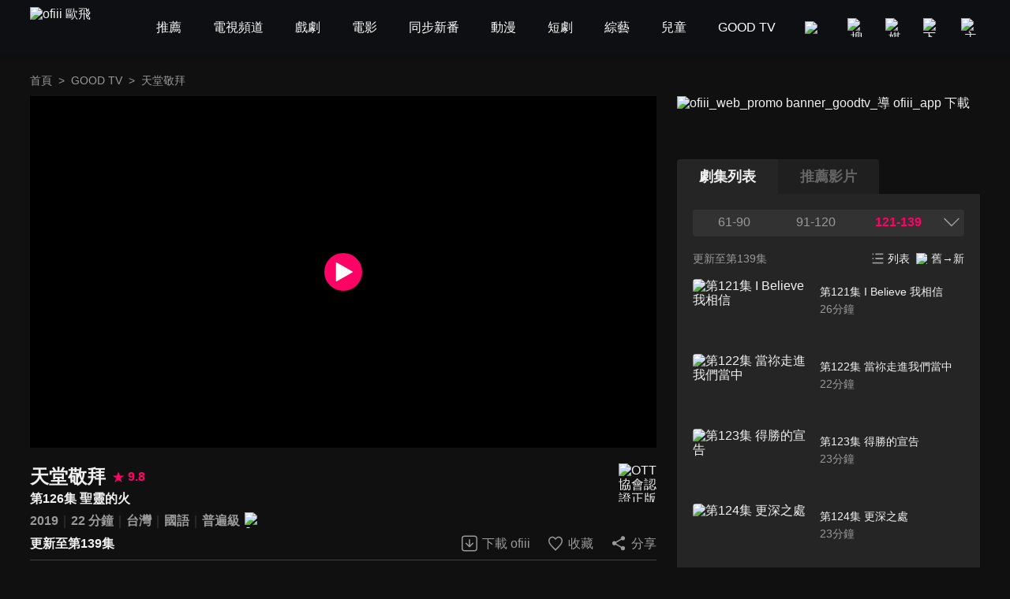

--- FILE ---
content_type: text/html; charset=utf-8
request_url: https://www.ofiii.com/vod/40591/1/E126
body_size: 18791
content:
<!DOCTYPE html><html dir="ltr" lang="zh-Hant-TW"><head><meta charSet="utf-8"/><meta name="author" content="ofiii 歐飛"/><meta name="theme-color" content="#101010"/><meta name="color-scheme" content="dark"/><meta name="viewport" content="width=device-width, initial-scale=1.0"/><meta name="version" content="16.26.10"/><meta name="environment" content="production"/><meta property="og:site_name" content="ofiii 歐飛"/><link rel="manifest" href="/manifest.json"/><link rel="shortcut icon" type="image/x-icon" href="/favicon.ico"/><link rel="icon" type="image/png" href="/image/icon/icon@192.png"/><link rel="apple-touch-icon" type="image/png" href="/image/icon/icon@512.png"/><title>天堂敬拜-第126集 聖靈的火-免費線上看｜ofiii 歐飛</title><meta name="description" content="《天堂敬拜》免費線上看。1. 我的聲音帶有能力 My Voice Has Power
2. 只需要祢 All I Need
3. 打開天窗 Open the Gates
4. 聖靈的火 Fire, Come Down"/><meta name="keywords" content="天堂敬拜,線上看,免費,劇情簡介,敬拜,音樂,LiTV立視線上影視,立視科,HD,高畫質,1080p,繁體中文,繁中,繁體,高清,免費線上看,免費看,0元,零元,完整版,電視版,劇情,評價,追劇,分集,名單,結局,預告,花絮,最新,跟播,更新,上架,同步,直播,全套"/><meta property="og:type" content="video.other"/><meta property="og:url" content="https://www.ofiii.com/vod/40591/1/E126"/><meta property="og:title" content="天堂敬拜-第126集 聖靈的火-免費線上看｜ofiii 歐飛"/><meta property="og:description" content="《天堂敬拜》免費線上看。1. 我的聲音帶有能力 My Voice Has Power
2. 只需要祢 All I Need
3. 打開天窗 Open the Gates
4. 聖靈的火 Fire, Come Down"/><meta property="og:image" content="https://www.ofiii.com/api/image?src=https%3A%2F%2Fp-cdnstatic.svc.litv.tv%2Fpics%2F40591-000126-596975.jpg&amp;resize=%7B%22width%22%3A640%2C%22height%22%3A360%2C%22fit%22%3A%22contain%22%2C%22position%22%3A%22centre%22%2C%22background%22%3A%7B%22r%22%3A0%2C%22g%22%3A0%2C%22b%22%3A0%2C%22alpha%22%3A1%7D%7D&amp;removeAlpha=true"/><meta property="og:image:width" content="640"/><meta property="og:image:height" content="360"/><meta property="og:video:url" content="https://www.ofiii.com/embed/vod?seriesId=40591&amp;seasonId=1&amp;episodeId=E126"/><meta property="og:video:secure_url" content="https://www.ofiii.com/embed/vod?seriesId=40591&amp;seasonId=1&amp;episodeId=E126"/><meta property="og:video:type" content="text/html"/><meta property="og:video:width" content="640"/><meta property="og:video:height" content="360"/><link rel="canonical" href="https://www.ofiii.com/vod/40591/1/E126"/><link rel="preload" href="/api/image?src=https%3A%2F%2Fp-cdnstatic.svc.litv.tv%2Fpics%2F40591-000126-596975.jpg&amp;resize=%7B%22width%22%3A640%2C%22height%22%3A360%2C%22fit%22%3A%22contain%22%2C%22position%22%3A%22centre%22%2C%22background%22%3A%7B%22r%22%3A0%2C%22g%22%3A0%2C%22b%22%3A0%2C%22alpha%22%3A1%7D%7D&amp;removeAlpha=true" as="image" fetchPriority="high" class="jsx-828021708"/><meta name="next-head-count" content="29"/><link rel="preload" href="/font/GothamBlack.ttf" as="font" type="font/ttf" crossorigin="anonymous"/><link rel="preconnect" href="https://p-cdnstatic.svc.litv.tv"/><script id="gtm" data-nscript="beforeInteractive">(function(w,d,s,l,i){w[l]=w[l]||[];w[l].push({'gtm.start':
                    new Date().getTime(),event:'gtm.js'});var f=d.getElementsByTagName(s)[0],
                    j=d.createElement(s),dl=l!='dataLayer'?'&l='+l:'';j.async=true;j.src=
                    'https://www.googletagmanager.com/gtm.js?id='+i+dl;f.parentNode.insertBefore(j,f);
                    })(window,document,'script','dataLayer','GTM-K5NX3CK');</script><link rel="preload" href="/_next/static/css/9880585b06c4d6d5.css" as="style"/><link rel="stylesheet" href="/_next/static/css/9880585b06c4d6d5.css" data-n-g=""/><noscript data-n-css=""></noscript><script defer="" nomodule="" src="/_next/static/chunks/polyfills-c67a75d1b6f99dc8.js"></script><script src="/_next/static/chunks/webpack-c94590e9d967e993.js" defer=""></script><script src="/_next/static/chunks/framework-cfc81117475133e7.js" defer=""></script><script src="/_next/static/chunks/main-6efed6220c0fe946.js" defer=""></script><script src="/_next/static/chunks/pages/_app-f23f800d71d23e6e.js" defer=""></script><script src="/_next/static/chunks/5675-753e994a068d8f48.js" defer=""></script><script src="/_next/static/chunks/6066-799e90766c6d3c6e.js" defer=""></script><script src="/_next/static/chunks/7142-02cb06c5523ed040.js" defer=""></script><script src="/_next/static/chunks/5072-ff0c4e7f46d1b0c5.js" defer=""></script><script src="/_next/static/chunks/3997-ba9e9c577eca678d.js" defer=""></script><script src="/_next/static/chunks/2346-1eda11e7b9ab9dbc.js" defer=""></script><script src="/_next/static/chunks/6344-68c8ac09a8944eaa.js" defer=""></script><script src="/_next/static/chunks/4940-eda85b033f9a522e.js" defer=""></script><script src="/_next/static/chunks/pages/vod/%5BseriesId%5D/%5BseasonId%5D/%5BepisodeId%5D-15422d6a96ce344a.js" defer=""></script><script src="/_next/static/tVNpsphA5s6I8YA4GI7i4/_buildManifest.js" defer=""></script><script src="/_next/static/tVNpsphA5s6I8YA4GI7i4/_ssgManifest.js" defer=""></script><style id="__jsx-3313631626">:root{--footer-background-color:#eeeeee;--popup-background-color:#f7f7f7;--mask-background-color:rgba(0,0,0,0.5);--background-color-primary:#f7f7f7;--background-color-secondary:#eeeeee;--background-color-tertiary:rgba(247,247,247,0.9);--background-color-quaternary:#e1e1e1;--background-color-quinary:#eeeeee;--text-color-primary:#000000;--text-color-secondary:#666666;--text-color-tertiary:#333333;--text-color-quaternary:#999999;--box-shadow-primary:0 5px 10px 3px rgba(15,16,19,0.15);--more-button-background-image-primary:linear-gradient(to right,rgba(247,247,247,0) 0%,rgba(247,247,247,1) 12%,rgba(247,247,247,1) 100%);--more-button-text-color-primary:#199abf;--active-color-primary:#ff0266;--active-color-primary-with-text-color:#ffffff;--dividers-color-primary:rgba(0,0,0,0.2);--border-color-primary:#999999;--category-button-background-color:#e1e1e1;--category-button-text-color:#333333;--category-button-active-background-color:#666666;--category-button-active-text-color:#ffffff;--tag-button-background-color:rgba(153,153,153,0.15);--tag-button-border-color:transparent;--tag-button-text-color:#666666;--tag-button-active-background-color:rgba(241,241,241,0.1);--tag-button-active-border-color:#ff0266;--tag-button-active-text-color:#ff0266;--hightlight-text-color-primary:#ff0266;--hightlight-text-color-secondary:#f29844;--social-icon-background-color:#666666;--social-icon-logo-color:#eeeeee;}[data-theme=dark]{--footer-background-color:#1f1f1f;--popup-background-color:#252525;--mask-background-color:rgba(0,0,0,0.5);--background-color-primary:#101010;--background-color-secondary:#252525;--background-color-tertiary:rgba(51,51,51,0.9);--background-color-quaternary:#1f1f1f;--background-color-quinary:rgba(241,241,241,0.05);--text-color-primary:#f1f1f1;--text-color-secondary:#999999;--text-color-tertiary:#f1f1f1;--text-color-quaternary:#666666;--box-shadow-primary:0 5px 10px 3px rgba(15,16,19,0.6);--more-button-background-image-primary:linear-gradient(to right,rgba(16,16,16,0) 0%,rgba(16,16,16,1) 12%,rgba(16,16,16,1) 100%);--more-button-text-color-primary:#199abf;--active-color-primary:#ff0266;--active-color-primary-with-text-color:#ffffff;--dividers-color-primary:rgba(255,255,255,0.2);--border-color-primary:#666666;--category-button-background-color:rgba(241,241,241,0.2);--category-button-text-color:#f1f1f1;--category-button-active-background-color:rgba(241,241,241,0.4);--category-button-active-text-color:#f1f1f1;--tag-button-background-color:rgba(241,241,241,0.1);--tag-button-border-color:transparent;--tag-button-text-color:#f1f1f1;--tag-button-active-background-color:rgba(241,241,241,0.1);--tag-button-active-border-color:#ff0266;--tag-button-active-text-color:#ff0266;--hightlight-text-color-primary:#ff0266;--hightlight-text-color-secondary:#ecc131;--social-icon-background-color:#f1f1f1;--social-icon-logo-color:#1f1f1f;}</style><style id="__jsx-1800898765">body{font-size:16px;}h1,h2,h3,h4,h5,h6,p{font-size:16px;}a{font-size:16px;}</style><style id="__jsx-4028121353">@font-face{src:url("/font/GothamBlack.ttf");font-family:"GothamBlack";font-display:swap;}*{box-sizing:border-box;}html{font-family:"PingFangTC-Regular",Arial,sans-serif;}body{color:var(--text-color-primary);background-color:var(--background-color-primary);-webkit-text-size-adjust:none;-webkit-font-smoothing:antialiased;-moz-osx-font-smoothing:grayscale;}*:not(body){color:inherit;}h1,h2,h3,h4,h5,h6,p{margin:0;color:var(--text-color-primary);font-weight:normal;font-style:normal;}a{color:var(--text-color-primary);-webkit-text-decoration:none;text-decoration:none;-webkit-tap-highlight-color:rgba(0,0,0,0);}button{background-color:transparent;border:none;outline:none;cursor:pointer;padding:0;color:var(--text-color-primary);-webkit-tap-highlight-color:rgba(0,0,0,0);}ul{margin:0;padding:0;}table{border-spacing:0;border-collapse:collapse;}table,th,td{border:1px solid var(--border-color-primary);}.ssr_only{display:none;}figure{margin:0px;}</style><style id="__jsx-2035932555">.header_container.jsx-2035932555{height:70px;}</style><style id="__jsx-797502541">.breadcrumb_section.jsx-797502541{display:-webkit-box;display:-webkit-flex;display:-ms-flexbox;display:flex;-webkit-align-items:center;-webkit-box-align:center;-ms-flex-align:center;align-items:center;-webkit-box-pack:start;-webkit-justify-content:flex-start;-ms-flex-pack:start;justify-content:flex-start;}.breadcrumb_section.jsx-797502541 .item.jsx-797502541{font-size:14px;line-height:24px;color:var(--text-color-secondary);white-space:nowrap;}.breadcrumb_section.jsx-797502541 .item.jsx-797502541:last-child{overflow:hidden;text-overflow:ellipsis;}.breadcrumb_section.jsx-797502541 .item.link.jsx-797502541:hover{color:var(--active-color-primary);}.breadcrumb_section.jsx-797502541 .arrow.jsx-797502541{font-size:14px;line-height:24px;color:var(--text-color-secondary);margin:0 8px;}</style><style id="__jsx-828021708">.player_section.jsx-828021708{position:relative;background-color:#000000;}.player_section.jsx-828021708:before{content:"";display:block;padding-top:56.25%;}.player_section.jsx-828021708 .thumbnail.jsx-828021708{position:absolute;top:0;left:0;width:100%;height:100%;}.player_section.jsx-828021708 .play_icon.jsx-828021708{position:absolute;top:50%;left:50%;-webkit-transform:translateX(-50%) translateY(-50%);-ms-transform:translateX(-50%) translateY(-50%);transform:translateX(-50%) translateY(-50%);width:48px;height:48px;}</style><style id="__jsx-2060296143">.download_btn.jsx-2060296143{display:-webkit-box;display:-webkit-flex;display:-ms-flexbox;display:flex;-webkit-flex-direction:row;-ms-flex-direction:row;flex-direction:row;-webkit-box-pack:center;-webkit-justify-content:center;-ms-flex-pack:center;justify-content:center;-webkit-align-items:center;-webkit-box-align:center;-ms-flex-align:center;align-items:center;}.download_btn.jsx-2060296143:hover .icon.jsx-2060296143 .icon_path.jsx-2060296143{fill:var(--active-color-primary);}.download_btn.jsx-2060296143:hover .text.jsx-2060296143{color:var(--active-color-primary);}.download_btn.jsx-2060296143 .icon.jsx-2060296143{width:24px;height:25px;}.download_btn.jsx-2060296143 .icon.jsx-2060296143 .icon_path.jsx-2060296143{fill:var(--text-color-secondary);}.download_btn.jsx-2060296143 .text.jsx-2060296143{font-size:16px;color:var(--text-color-secondary);line-height:24px;margin-left:4px;white-space:nowrap;}</style><style id="__jsx-121874785">.favorite_btn.jsx-121874785{display:-webkit-box;display:-webkit-flex;display:-ms-flexbox;display:flex;-webkit-flex-direction:row;-ms-flex-direction:row;flex-direction:row;-webkit-box-pack:center;-webkit-justify-content:center;-ms-flex-pack:center;justify-content:center;-webkit-align-items:center;-webkit-box-align:center;-ms-flex-align:center;align-items:center;}.favorite_btn.jsx-121874785:hover .icon.jsx-121874785 .icon_path.jsx-121874785,.favorite_btn.focus.jsx-121874785 .icon.jsx-121874785 .icon_path.jsx-121874785{fill:var(--active-color-primary);}.favorite_btn.jsx-121874785:hover .text.jsx-121874785,.favorite_btn.focus.jsx-121874785 .text.jsx-121874785{color:var(--active-color-primary);}.favorite_btn.jsx-121874785 .icon.jsx-121874785{width:24px;height:25px;}.favorite_btn.jsx-121874785 .icon.jsx-121874785 .icon_path.jsx-121874785{fill:var(--text-color-secondary);}.favorite_btn.jsx-121874785 .text.jsx-121874785{font-size:16px;color:var(--text-color-secondary);line-height:24px;margin-left:4px;white-space:nowrap;}</style><style id="__jsx-3969123244">.share_btn.jsx-3969123244{display:-webkit-box;display:-webkit-flex;display:-ms-flexbox;display:flex;-webkit-flex-direction:row;-ms-flex-direction:row;flex-direction:row;-webkit-box-pack:center;-webkit-justify-content:center;-ms-flex-pack:center;justify-content:center;-webkit-align-items:center;-webkit-box-align:center;-ms-flex-align:center;align-items:center;}.share_btn.jsx-3969123244:hover .icon.jsx-3969123244 .icon_path.jsx-3969123244{fill:var(--active-color-primary);}.share_btn.jsx-3969123244:hover .text.jsx-3969123244{color:var(--active-color-primary);}.share_btn.jsx-3969123244 .icon.jsx-3969123244{width:24px;height:25px;}.share_btn.jsx-3969123244 .icon.jsx-3969123244 .icon_path.jsx-3969123244{fill:var(--text-color-secondary);}.share_btn.jsx-3969123244 .text.jsx-3969123244{font-size:16px;color:var(--text-color-secondary);line-height:24px;margin-left:4px;white-space:nowrap;}</style><style id="__jsx-3862431936">@charset "UTF-8";.top_section.jsx-3862431936{position:relative;margin-top:20px;}.top_section.jsx-3862431936 .title_score_section.jsx-3862431936{display:-webkit-box;display:-webkit-flex;display:-ms-flexbox;display:flex;-webkit-flex-direction:row;-ms-flex-direction:row;flex-direction:row;-webkit-box-pack:start;-webkit-justify-content:flex-start;-ms-flex-pack:start;justify-content:flex-start;-webkit-align-items:center;-webkit-box-align:center;-ms-flex-align:center;align-items:center;padding-right:64px;}.top_section.jsx-3862431936 .title_score_section.jsx-3862431936:has(+ .tools_section){margin-right:256px;}.top_section.jsx-3862431936 .title_score_section.jsx-3862431936 .title.jsx-3862431936{font-size:24px;font-weight:bold;line-height:33px;color:var(--text-color-primary);overflow:hidden;text-overflow:ellipsis;display:-webkit-box;-webkit-line-clamp:2;-webkit-box-orient:vertical;}.top_section.jsx-3862431936 .title_score_section.jsx-3862431936 .score.jsx-3862431936{display:-webkit-box;display:-webkit-flex;display:-ms-flexbox;display:flex;-webkit-flex-direction:row;-ms-flex-direction:row;flex-direction:row;-webkit-box-pack:start;-webkit-justify-content:flex-start;-ms-flex-pack:start;justify-content:flex-start;-webkit-align-items:center;-webkit-box-align:center;-ms-flex-align:center;align-items:center;margin-left:8px;}.top_section.jsx-3862431936 .title_score_section.jsx-3862431936 .score.jsx-3862431936 .icon.jsx-3862431936{width:16px;height:16px;}.top_section.jsx-3862431936 .title_score_section.jsx-3862431936 .score.jsx-3862431936 .text.jsx-3862431936{-webkit-flex:1;-ms-flex:1;flex:1;color:var(--active-color-primary);font-size:16px;font-weight:bold;line-height:24px;margin-left:4px;}.top_section.jsx-3862431936 .subtitle_section.jsx-3862431936{font-size:16px;font-weight:bold;line-height:24px;color:var(--text-color-primary);overflow:hidden;text-overflow:ellipsis;display:-webkit-box;-webkit-line-clamp:2;-webkit-box-orient:vertical;padding-right:64px;}.top_section.jsx-3862431936 .subtitle_section.jsx-3862431936:has(+ .tools_section){margin-right:256px;}.top_section.jsx-3862431936 .inline_section.jsx-3862431936{margin-top:4px;}.top_section.jsx-3862431936 .inline_section.jsx-3862431936:has(+ .tools_section){margin-right:256px;}.top_section.jsx-3862431936 .inline_section.jsx-3862431936 .item.jsx-3862431936{display:inline;}.top_section.jsx-3862431936 .inline_section.jsx-3862431936 .item.jsx-3862431936:not(:last-child):after{content:"｜";color:var(--dividers-color-primary);}.top_section.jsx-3862431936 .inline_section.jsx-3862431936 .item.jsx-3862431936 .list.jsx-3862431936{font-size:16px;font-weight:bold;line-height:24px;color:var(--text-color-secondary);}.top_section.jsx-3862431936 .inline_section.jsx-3862431936 .item.jsx-3862431936 .list.jsx-3862431936:not(:last-child):after{content:" ";}.top_section.jsx-3862431936 .inline_section.jsx-3862431936 .item.jsx-3862431936 .list.white.jsx-3862431936{color:var(--text-color-primary);}.top_section.jsx-3862431936 .inline_section.jsx-3862431936 .item.jsx-3862431936 .list.yellow.jsx-3862431936{color:var(--hightlight-text-color-secondary);}.top_section.jsx-3862431936 .inline_section.jsx-3862431936 .item.jsx-3862431936 .list.pink.jsx-3862431936{color:var(--hightlight-text-color-primary);}.top_section.jsx-3862431936 .inline_section.jsx-3862431936 .item.jsx-3862431936 .list.link.jsx-3862431936:hover{color:var(--active-color-primary);}.top_section.jsx-3862431936 .inline_section.jsx-3862431936 .item.jsx-3862431936 .icon.jsx-3862431936{display:inline-block;vertical-align:middle;margin-left:2px;}.top_section.jsx-3862431936 .tools_section.jsx-3862431936{position:absolute;right:0;bottom:0;display:-webkit-box;display:-webkit-flex;display:-ms-flexbox;display:flex;-webkit-flex-direction:row;-ms-flex-direction:row;flex-direction:row;-webkit-box-pack:start;-webkit-justify-content:flex-start;-ms-flex-pack:start;justify-content:flex-start;-webkit-align-items:center;-webkit-box-align:center;-ms-flex-align:center;align-items:center;}.top_section.jsx-3862431936 .tools_section.jsx-3862431936 .item.jsx-3862431936{margin-left:20px;}.top_section.jsx-3862431936 .ott_icon.jsx-3862431936{display:block;position:absolute;right:0;top:0;width:48px;height:49px;}</style><style id="__jsx-1531172110">@charset "UTF-8";.bottom_section.jsx-1531172110{border-top:1px solid var(--dividers-color-primary);margin-top:8px;padding-top:8px;}.bottom_section.close.jsx-1531172110{margin-bottom:-32px;}.bottom_section.close.jsx-1531172110 .description.jsx-1531172110{overflow:hidden;text-overflow:ellipsis;display:-webkit-box;-webkit-line-clamp:3;-webkit-box-orient:vertical;}.bottom_section.close.jsx-1531172110 .tags_items.jsx-1531172110,.bottom_section.close.jsx-1531172110 .award.jsx-1531172110,.bottom_section.close.jsx-1531172110 .hashtags.jsx-1531172110{display:none;}.bottom_section.close.jsx-1531172110 .more_btn.jsx-1531172110{-webkit-transform:translateY(-32px);-ms-transform:translateY(-32px);transform:translateY(-32px);background-image:var(--more-button-background-image-primary);padding-left:20px;}.bottom_section.jsx-1531172110 .description.jsx-1531172110{font-size:16px;line-height:24px;color:var(--text-color-tertiary);}.bottom_section.jsx-1531172110 .tags_items.jsx-1531172110 .tags_item.jsx-1531172110{display:-webkit-box;display:-webkit-flex;display:-ms-flexbox;display:flex;-webkit-flex-direction:row;-ms-flex-direction:row;flex-direction:row;-webkit-box-pack:start;-webkit-justify-content:flex-start;-ms-flex-pack:start;justify-content:flex-start;-webkit-align-items:flex-start;-webkit-box-align:flex-start;-ms-flex-align:flex-start;align-items:flex-start;}.bottom_section.jsx-1531172110 .tags_items.jsx-1531172110 .tags_item.jsx-1531172110 .item_title.jsx-1531172110{width:-webkit-fit-content;width:-moz-fit-content;width:fit-content;font-size:16px;line-height:32px;color:var(--text-color-tertiary);margin-top:10px;}.bottom_section.jsx-1531172110 .tags_items.jsx-1531172110 .tags_item.jsx-1531172110 .item_title.jsx-1531172110:after{content:"：";}.bottom_section.jsx-1531172110 .tags_items.jsx-1531172110 .tags_item.jsx-1531172110 .item_content.jsx-1531172110{-webkit-flex:1;-ms-flex:1;flex:1;display:-webkit-box;display:-webkit-flex;display:-ms-flexbox;display:flex;-webkit-flex-direction:row;-ms-flex-direction:row;flex-direction:row;-webkit-flex-wrap:wrap;-ms-flex-wrap:wrap;flex-wrap:wrap;-webkit-box-pack:start;-webkit-justify-content:flex-start;-ms-flex-pack:start;justify-content:flex-start;-webkit-align-items:flex-start;-webkit-box-align:flex-start;-ms-flex-align:flex-start;align-items:flex-start;}.bottom_section.jsx-1531172110 .tags_items.jsx-1531172110 .tags_item.jsx-1531172110 .item_content.jsx-1531172110 .item.jsx-1531172110{display:block;font-size:14px;line-height:30px;background-color:var(--tag-button-background-color);color:var(--tag-button-text-color);border:1px solid var(--tag-button-border-color);border-radius:4px;padding:0 6px;margin-top:10px;margin-right:8px;}.bottom_section.jsx-1531172110 .tags_items.jsx-1531172110 .tags_item.jsx-1531172110 .item_content.jsx-1531172110 .item.jsx-1531172110:hover{background-color:var(--tag-button-active-background-color);color:var(--tag-button-active-text-color);border:1px solid var(--tag-button-active-border-color);}.bottom_section.jsx-1531172110 .description.jsx-1531172110+.tags_items.jsx-1531172110{margin-top:30px;}.bottom_section.jsx-1531172110 .award.jsx-1531172110{display:-webkit-box;display:-webkit-flex;display:-ms-flexbox;display:flex;-webkit-flex-direction:row;-ms-flex-direction:row;flex-direction:row;-webkit-box-pack:start;-webkit-justify-content:flex-start;-ms-flex-pack:start;justify-content:flex-start;-webkit-align-items:flex-start;-webkit-box-align:flex-start;-ms-flex-align:flex-start;align-items:flex-start;margin-top:24px;}.bottom_section.jsx-1531172110 .award.jsx-1531172110 .title.jsx-1531172110{width:-webkit-fit-content;width:-moz-fit-content;width:fit-content;font-size:16px;line-height:24px;color:var(--text-color-tertiary);}.bottom_section.jsx-1531172110 .award.jsx-1531172110 .title.jsx-1531172110:after{content:"：";}.bottom_section.jsx-1531172110 .award.jsx-1531172110 .content.jsx-1531172110{-webkit-flex:1;-ms-flex:1;flex:1;font-size:16px;line-height:24px;color:var(--text-color-tertiary);}.bottom_section.jsx-1531172110 .hashtags.jsx-1531172110{display:-webkit-box;display:-webkit-flex;display:-ms-flexbox;display:flex;-webkit-flex-direction:row;-ms-flex-direction:row;flex-direction:row;-webkit-flex-wrap:wrap;-ms-flex-wrap:wrap;flex-wrap:wrap;-webkit-box-pack:start;-webkit-justify-content:flex-start;-ms-flex-pack:start;justify-content:flex-start;-webkit-align-items:flex-start;-webkit-box-align:flex-start;-ms-flex-align:flex-start;align-items:flex-start;margin-top:20px;}.bottom_section.jsx-1531172110 .hashtags.jsx-1531172110 .item.jsx-1531172110{font-size:16px;line-height:24px;color:var(--more-button-text-color-primary);margin-right:8px;}.bottom_section.jsx-1531172110 .more_btn.jsx-1531172110{display:-webkit-box;display:-webkit-flex;display:-ms-flexbox;display:flex;-webkit-flex-direction:row;-ms-flex-direction:row;flex-direction:row;-webkit-box-pack:center;-webkit-justify-content:center;-ms-flex-pack:center;justify-content:center;-webkit-align-items:center;-webkit-box-align:center;-ms-flex-align:center;align-items:center;margin-top:10px;margin-left:auto;}.bottom_section.jsx-1531172110 .more_btn.open.jsx-1531172110 .icon.jsx-1531172110{-webkit-transform:rotate(180deg);-ms-transform:rotate(180deg);transform:rotate(180deg);}.bottom_section.jsx-1531172110 .more_btn.jsx-1531172110 .text.jsx-1531172110{font-size:16px;line-height:22px;color:var(--more-button-text-color-primary);}.bottom_section.jsx-1531172110 .more_btn.jsx-1531172110 .icon.jsx-1531172110{width:20px;height:20px;margin-left:4px;}</style><style id="__jsx-3456058767">.trailer_section.jsx-3456058767{margin-top:40px;}</style><style id="__jsx-449531850">.recommend_section.jsx-449531850{margin-top:40px;}.recommend_section.jsx-449531850 .title_more_section.jsx-449531850{display:-webkit-box;display:-webkit-flex;display:-ms-flexbox;display:flex;-webkit-flex-direction:row;-ms-flex-direction:row;flex-direction:row;-webkit-box-pack:justify;-webkit-justify-content:space-between;-ms-flex-pack:justify;justify-content:space-between;-webkit-align-items:flex-end;-webkit-box-align:flex-end;-ms-flex-align:flex-end;align-items:flex-end;}.recommend_section.jsx-449531850 .title_more_section.jsx-449531850 .title.jsx-449531850{font-size:24px;font-weight:bold;line-height:33px;color:var(--text-color-primary);}.recommend_section.jsx-449531850 .title_more_section.jsx-449531850 .more_btn.jsx-449531850{display:-webkit-box;display:-webkit-flex;display:-ms-flexbox;display:flex;-webkit-flex-direction:row;-ms-flex-direction:row;flex-direction:row;-webkit-box-pack:center;-webkit-justify-content:center;-ms-flex-pack:center;justify-content:center;-webkit-align-items:center;-webkit-box-align:center;-ms-flex-align:center;align-items:center;}.recommend_section.jsx-449531850 .title_more_section.jsx-449531850 .more_btn.open.jsx-449531850 .icon.jsx-449531850{-webkit-transform:rotate(180deg);-ms-transform:rotate(180deg);transform:rotate(180deg);}.recommend_section.jsx-449531850 .title_more_section.jsx-449531850 .more_btn.jsx-449531850 .text.jsx-449531850{font-size:16px;line-height:22px;color:var(--more-button-text-color-primary);}.recommend_section.jsx-449531850 .title_more_section.jsx-449531850 .more_btn.jsx-449531850 .icon.jsx-449531850{width:20px;height:20px;margin-left:4px;}</style><style id="__jsx-126687236">.banner_promote_section.jsx-126687236{position:relative;width:100%;margin-bottom:20px;}.banner_promote_section.jsx-126687236:before{content:"";display:block;padding-top:15.62%;}.banner_promote_section.jsx-126687236 .link.jsx-126687236{position:absolute;top:0;left:0;width:100%;height:100%;display:block;}</style><style id="__jsx-2625199151">.video_image_btn.jsx-2625199151{display:-webkit-box;display:-webkit-flex;display:-ms-flexbox;display:flex;-webkit-flex-direction:row;-ms-flex-direction:row;flex-direction:row;-webkit-box-pack:justify;-webkit-justify-content:space-between;-ms-flex-pack:justify;justify-content:space-between;-webkit-align-items:stretch;-webkit-box-align:stretch;-ms-flex-align:stretch;align-items:stretch;padding:4px 0;border-radius:4px;cursor:pointer;}.video_image_btn.jsx-2625199151:hover{background-color:var(--background-color-tertiary);}.video_image_btn.focus.jsx-2625199151 .text_section.jsx-2625199151{font-weight:bold;color:var(--active-color-primary);}.video_image_btn.jsx-2625199151 .poster_section.jsx-2625199151{width:45%;position:relative;border-radius:4px;overflow:hidden;}.video_image_btn.jsx-2625199151 .poster_section.jsx-2625199151:before{content:"";display:block;padding-top:56.25%;}.video_image_btn.jsx-2625199151 .text_section.jsx-2625199151{position:relative;-webkit-flex:1;-ms-flex:1;flex:1;font-size:14px;line-height:24px;color:var(--text-color-primary);margin-left:2%;margin-top:4px;margin-bottom:4px;}.video_image_btn.jsx-2625199151 .text_section.jsx-2625199151 .text.jsx-2625199151{overflow:hidden;text-overflow:ellipsis;display:-webkit-box;-webkit-line-clamp:2;-webkit-box-orient:vertical;}.video_image_btn.jsx-2625199151 .text_section.jsx-2625199151 .duration.jsx-2625199151{line-height:20px;color:var(--text-color-secondary);}.video_image_btn.jsx-2625199151 .text_section.jsx-2625199151 .upload_date.jsx-2625199151{position:absolute;left:0;bottom:0;font-size:12px;line-height:16px;color:var(--text-color-primary);}.not_uploaded.jsx-2625199151 .text_section.jsx-2625199151 .text.jsx-2625199151{-webkit-line-clamp:1;}</style><style id="__jsx-3247187884">@charset "UTF-8";.group_section.jsx-3247187884{position:relative;display:-webkit-box;display:-webkit-flex;display:-ms-flexbox;display:flex;-webkit-flex-direction:column;-ms-flex-direction:column;flex-direction:column;min-height:0;}.group_section.jsx-3247187884 .group_title_btns_section.jsx-3247187884{position:absolute;top:0;left:0;width:100%;display:-webkit-box;display:-webkit-flex;display:-ms-flexbox;display:flex;-webkit-flex-direction:row;-ms-flex-direction:row;flex-direction:row;-webkit-box-pack:justify;-webkit-justify-content:space-between;-ms-flex-pack:justify;justify-content:space-between;-webkit-align-items:flex-start;-webkit-box-align:flex-start;-ms-flex-align:flex-start;align-items:flex-start;background-color:var(--background-color-tertiary);border-radius:4px;padding:4px;z-index:1;}.group_section.jsx-3247187884 .group_title_btns_section.jsx-3247187884 .group_title_btns.jsx-3247187884{-webkit-flex:1;-ms-flex:1;flex:1;min-width:0;display:-webkit-box;display:-webkit-flex;display:-ms-flexbox;display:flex;-webkit-flex-direction:row;-ms-flex-direction:row;flex-direction:row;-webkit-flex-wrap:wrap;-ms-flex-wrap:wrap;flex-wrap:wrap;-webkit-box-pack:start;-webkit-justify-content:flex-start;-ms-flex-pack:start;justify-content:flex-start;-webkit-align-items:flex-start;-webkit-box-align:flex-start;-ms-flex-align:flex-start;align-items:flex-start;margin-left:-1%;margin-right:-1%;}.group_section.jsx-3247187884 .group_title_btns_section.jsx-3247187884 .group_title_btns.jsx-3247187884:after{content:"";-webkit-flex:auto;-ms-flex:auto;flex:auto;}.group_section.jsx-3247187884 .group_title_btns_section.jsx-3247187884 .group_title_btns.jsx-3247187884 .group_title_btn.jsx-3247187884{width:31.33%;font-size:16px;line-height:24px;color:var(--text-color-secondary);border-bottom:2px solid transparent;margin-left:1%;margin-right:1%;overflow:hidden;text-overflow:ellipsis;white-space:nowrap;}.group_section.jsx-3247187884 .group_title_btns_section.jsx-3247187884 .group_title_btns.jsx-3247187884 .group_title_btn.jsx-3247187884:nth-child(n+4){margin-top:12px;}.group_section.jsx-3247187884 .group_title_btns_section.jsx-3247187884 .group_title_btns.jsx-3247187884 .group_title_btn.jsx-3247187884:hover{border-bottom:2px solid var(--active-color-primary);}.group_section.jsx-3247187884 .group_title_btns_section.jsx-3247187884 .group_title_btns.jsx-3247187884 .group_title_btn.focus.jsx-3247187884{color:var(--active-color-primary);font-weight:bold;}.group_section.jsx-3247187884 .group_title_btns_section.jsx-3247187884 .more_btn.jsx-3247187884{width:24px;height:24px;margin-left:2%;}.group_section.jsx-3247187884 .group_title_btns_section.jsx-3247187884 .more_btn.open.jsx-3247187884{-webkit-transform:rotate(180deg);-ms-transform:rotate(180deg);transform:rotate(180deg);}.group_section.jsx-3247187884 .group_title_btns_section.jsx-3247187884 .more_btn.jsx-3247187884 .icon.jsx-3247187884{width:100%;}.group_section.jsx-3247187884 .group_title_btns_section.jsx-3247187884+.control_section.jsx-3247187884{padding-top:50px;}.group_section.jsx-3247187884 .control_section.jsx-3247187884{line-height:24px;margin-bottom:10px;}.group_section.jsx-3247187884 .control_section.jsx-3247187884 .update_title.jsx-3247187884{float:left;font-size:14px;color:var(--text-color-secondary);}.group_section.jsx-3247187884 .control_section.jsx-3247187884 .viewControls.jsx-3247187884{display:-webkit-box;display:-webkit-flex;display:-ms-flexbox;display:flex;-webkit-box-pack:end;-webkit-justify-content:flex-end;-ms-flex-pack:end;justify-content:flex-end;float:right;}.group_section.jsx-3247187884 .control_section.jsx-3247187884 .viewControls.jsx-3247187884 .list_mode.jsx-3247187884{display:-webkit-box;display:-webkit-flex;display:-ms-flexbox;display:flex;-webkit-align-items:center;-webkit-box-align:center;-ms-flex-align:center;align-items:center;margin-right:8px;}.group_section.jsx-3247187884 .control_section.jsx-3247187884 .viewControls.jsx-3247187884 .list_mode.jsx-3247187884:hover{color:var(--active-color-primary);}.group_section.jsx-3247187884 .control_section.jsx-3247187884 .viewControls.jsx-3247187884 .list_mode.jsx-3247187884:hover .icon.jsx-3247187884 .icon_path.jsx-3247187884{fill:var(--active-color-primary);}.group_section.jsx-3247187884 .control_section.jsx-3247187884 .viewControls.jsx-3247187884 .list_mode.jsx-3247187884 .icon.jsx-3247187884 .icon_path.jsx-3247187884{fill:var(--text-color-secondary);}.group_section.jsx-3247187884 .control_section.jsx-3247187884 .viewControls.jsx-3247187884 .list_mode.jsx-3247187884 .text.jsx-3247187884{font-size:14px;margin-left:5px;line-height:24px;}.group_section.jsx-3247187884 .control_section.jsx-3247187884 .viewControls.jsx-3247187884 .sort.jsx-3247187884{display:-webkit-box;display:-webkit-flex;display:-ms-flexbox;display:flex;-webkit-align-items:center;-webkit-box-align:center;-ms-flex-align:center;align-items:center;}.group_section.jsx-3247187884 .control_section.jsx-3247187884 .viewControls.jsx-3247187884 .sort.jsx-3247187884:hover{color:var(--active-color-primary);}.group_section.jsx-3247187884 .control_section.jsx-3247187884 .viewControls.jsx-3247187884 .sort.jsx-3247187884 .icon.jsx-3247187884{display:-webkit-box;display:-webkit-flex;display:-ms-flexbox;display:flex;-webkit-align-items:center;-webkit-box-align:center;-ms-flex-align:center;align-items:center;}.group_section.jsx-3247187884 .control_section.jsx-3247187884 .viewControls.jsx-3247187884 .sort.jsx-3247187884 .text.jsx-3247187884{font-size:14px;margin-left:5px;line-height:24px;}.group_section.jsx-3247187884 .episode_btns_section.jsx-3247187884{overflow-y:auto;overflow-x:hidden;padding-bottom:20px;}.group_section.jsx-3247187884 .episode_btns_section.jsx-3247187884::-webkit-scrollbar{width:4px;}.group_section.jsx-3247187884 .episode_btns_section.jsx-3247187884::-webkit-scrollbar-thumb{background-color:var(--active-color-primary);border-radius:4px;}</style><style id="__jsx-4173113804">@charset "UTF-8";.episode_section.jsx-4173113804{display:-webkit-box;display:-webkit-flex;display:-ms-flexbox;display:flex;-webkit-flex-direction:column;-ms-flex-direction:column;flex-direction:column;min-height:0;padding:20px 20px 0 20px;}</style><style id="__jsx-623753578">.tab_section.jsx-623753578{margin-bottom:40px;}.tab_section.jsx-623753578 .tab_btns_section.jsx-623753578 .tab_btn.jsx-623753578{background-color:var(--background-color-quaternary);font-size:18px;font-weight:bold;line-height:44px;text-align:center;color:var(--text-color-quaternary);width:33.33%;padding:0 10px;overflow:hidden;text-overflow:ellipsis;white-space:nowrap;}.tab_section.jsx-623753578 .tab_btns_section.jsx-623753578 .tab_btn.jsx-623753578:first-child{border-top-left-radius:4px;}.tab_section.jsx-623753578 .tab_btns_section.jsx-623753578 .tab_btn.jsx-623753578:last-child{border-top-right-radius:4px;}.tab_section.jsx-623753578 .tab_btns_section.jsx-623753578 .tab_btn.focus.jsx-623753578{background-color:var(--background-color-secondary);color:var(--text-color-primary);}.tab_section.jsx-623753578 .tab_content_section.jsx-623753578{background-color:var(--background-color-secondary);border-bottom-left-radius:4px;border-bottom-right-radius:4px;max-height:600px;display:-webkit-box;display:-webkit-flex;display:-ms-flexbox;display:flex;-webkit-flex-direction:column;-ms-flex-direction:column;flex-direction:column;}</style><style id="__jsx-1312879502">.content_item.jsx-1312879502{display:-webkit-box;display:-webkit-flex;display:-ms-flexbox;display:flex;-webkit-flex-direction:row;-ms-flex-direction:row;flex-direction:row;-webkit-box-pack:start;-webkit-justify-content:flex-start;-ms-flex-pack:start;justify-content:flex-start;-webkit-align-items:center;-webkit-box-align:center;-ms-flex-align:center;align-items:center;padding:8px 0;}.content_item.jsx-1312879502 .poster_section.jsx-1312879502{width:26%;position:relative;border-radius:4px;overflow:hidden;}.content_item.jsx-1312879502 .poster_section.jsx-1312879502:before{content:"";display:block;padding-top:141.33%;}.content_item.jsx-1312879502 .poster_section.jsx-1312879502 .rank.jsx-1312879502{position:absolute;top:0;left:0;width:100%;height:100%;background-image:linear-gradient(to bottom,rgba(0,0,0,0) 71%,rgba(0,0,0,0.5));}.content_item.jsx-1312879502 .poster_section.jsx-1312879502 .rank.jsx-1312879502 .text.jsx-1312879502{position:absolute;right:6px;bottom:0;color:#ffffff;font-size:32px;font-family:"GothamBlack",sans-serif;}.content_item.jsx-1312879502 .text_section.jsx-1312879502{-webkit-flex:1;-ms-flex:1;flex:1;margin-left:2%;}.content_item.jsx-1312879502 .text_section.jsx-1312879502 .title_score_section.jsx-1312879502{display:-webkit-box;display:-webkit-flex;display:-ms-flexbox;display:flex;-webkit-flex-direction:row;-ms-flex-direction:row;flex-direction:row;-webkit-box-pack:start;-webkit-justify-content:flex-start;-ms-flex-pack:start;justify-content:flex-start;-webkit-align-items:center;-webkit-box-align:center;-ms-flex-align:center;align-items:center;}.content_item.jsx-1312879502 .text_section.jsx-1312879502 .title_score_section.jsx-1312879502 .title.jsx-1312879502{font-size:16px;font-weight:bold;line-height:24px;color:var(--text-color-primary);overflow:hidden;text-overflow:ellipsis;display:-webkit-box;-webkit-line-clamp:2;-webkit-box-orient:vertical;}@media screen and (max-width:1024px){.content_item.jsx-1312879502 .text_section.jsx-1312879502 .title_score_section.jsx-1312879502 .title.jsx-1312879502{-webkit-line-clamp:1;}}.content_item.jsx-1312879502 .text_section.jsx-1312879502 .title_score_section.jsx-1312879502 .title.jsx-1312879502:hover{color:var(--active-color-primary);}.content_item.jsx-1312879502 .text_section.jsx-1312879502 .title_score_section.jsx-1312879502 .score.jsx-1312879502{display:-webkit-box;display:-webkit-flex;display:-ms-flexbox;display:flex;-webkit-flex-direction:row;-ms-flex-direction:row;flex-direction:row;-webkit-box-pack:start;-webkit-justify-content:flex-start;-ms-flex-pack:start;justify-content:flex-start;-webkit-align-items:center;-webkit-box-align:center;-ms-flex-align:center;align-items:center;margin-left:8px;}.content_item.jsx-1312879502 .text_section.jsx-1312879502 .title_score_section.jsx-1312879502 .score.jsx-1312879502 .icon.jsx-1312879502{width:16px;height:16px;}.content_item.jsx-1312879502 .text_section.jsx-1312879502 .title_score_section.jsx-1312879502 .score.jsx-1312879502 .text.jsx-1312879502{-webkit-flex:1;-ms-flex:1;flex:1;color:var(--active-color-primary);font-size:14px;font-weight:bold;line-height:24px;margin-left:4px;}.content_item.jsx-1312879502 .text_section.jsx-1312879502 .description.jsx-1312879502{font-size:14px;line-height:24px;color:var(--text-color-secondary);margin-top:4px;}.content_item.jsx-1312879502 .text_section.jsx-1312879502 .genre_items.jsx-1312879502{display:-webkit-box;display:-webkit-flex;display:-ms-flexbox;display:flex;-webkit-flex-direction:row;-ms-flex-direction:row;flex-direction:row;-webkit-flex-wrap:wrap;-ms-flex-wrap:wrap;flex-wrap:wrap;-webkit-box-pack:start;-webkit-justify-content:flex-start;-ms-flex-pack:start;justify-content:flex-start;-webkit-align-items:flex-start;-webkit-box-align:flex-start;-ms-flex-align:flex-start;align-items:flex-start;}.content_item.jsx-1312879502 .text_section.jsx-1312879502 .genre_items.jsx-1312879502 .genre_item.jsx-1312879502{font-size:12px;line-height:25px;background-color:var(--tag-button-background-color);color:var(--tag-button-text-color);border:1px solid var(--tag-button-border-color);border-radius:4px;padding:0 6px;margin-top:8px;margin-right:8px;}.content_item.jsx-1312879502 .text_section.jsx-1312879502 .genre_items.jsx-1312879502 .genre_item.jsx-1312879502:hover{background-color:var(--tag-button-active-background-color);color:var(--tag-button-active-text-color);border:1px solid var(--tag-button-active-border-color);}</style><style id="__jsx-197466806">.rank_section.jsx-197466806 .title_section.jsx-197466806{font-size:24px;font-weight:bold;line-height:33px;color:var(--text-color-primary);margin-bottom:10px;}</style><style id="__jsx-20990470">.main_section.jsx-20990470{max-width:1400px;margin:20px auto;}.main_section.jsx-20990470 .breadcrumb_container.jsx-20990470{margin:0 3%;padding-bottom:8px;}.main_section.jsx-20990470 .main_container.jsx-20990470{display:-webkit-box;display:-webkit-flex;display:-ms-flexbox;display:flex;-webkit-flex-direction:row;-ms-flex-direction:row;flex-direction:row;-webkit-box-pack:justify;-webkit-justify-content:space-between;-ms-flex-pack:justify;justify-content:space-between;-webkit-align-items:flex-start;-webkit-box-align:flex-start;-ms-flex-align:flex-start;align-items:flex-start;}.main_section.jsx-20990470 .main_container.jsx-20990470 .left_section.jsx-20990470{width:62%;margin-left:3%;margin-right:1%;}.main_section.jsx-20990470 .main_container.jsx-20990470 .left_section.jsx-20990470 .player_container.jsx-20990470{position:relative;}.main_section.jsx-20990470 .main_container.jsx-20990470 .left_section.jsx-20990470 .player_container.fullwindow.jsx-20990470{position:fixed;top:0;left:0;width:100%;height:100%;z-index:101;}.main_section.jsx-20990470 .main_container.jsx-20990470 .right_section.jsx-20990470{width:30%;margin-left:1%;margin-right:3%;}</style></head><body><div id="__next"><script>!function(){try{var d=document.documentElement,n='data-theme',s='setAttribute';var e=localStorage.getItem('theme');if('system'===e||(!e&&false)){var t='(prefers-color-scheme: dark)',m=window.matchMedia(t);if(m.media!==t||m.matches){d.style.colorScheme = 'dark';d[s](n,'dark')}else{d.style.colorScheme = 'light';d[s](n,'light')}}else if(e){d[s](n,e|| '')}else{d[s](n,'dark')}if(e==='light'||e==='dark'||!e)d.style.colorScheme=e||'dark'}catch(e){}}()</script><div class="jsx-2035932555 header_container"></div><div class="jsx-20990470 main_section"><div class="jsx-20990470 breadcrumb_container"><div class="jsx-797502541 breadcrumb_section"><a class="jsx-797502541 item link" href="/">首頁</a><span class="jsx-797502541 arrow">&gt;</span><a class="jsx-797502541 item link" href="/topic/9">GOOD TV</a><span class="jsx-797502541 arrow">&gt;</span><span class="jsx-797502541 item">天堂敬拜</span></div></div><div class="jsx-20990470 main_container"><div class="jsx-20990470 left_section"><div class="jsx-20990470 player_container "><div class="jsx-828021708 player_section"><video poster="/api/image?src=https%3A%2F%2Fp-cdnstatic.svc.litv.tv%2Fpics%2F40591-000126-596975.jpg&amp;resize=%7B%22width%22%3A640%2C%22height%22%3A360%2C%22fit%22%3A%22contain%22%2C%22position%22%3A%22centre%22%2C%22background%22%3A%7B%22r%22%3A0%2C%22g%22%3A0%2C%22b%22%3A0%2C%22alpha%22%3A1%7D%7D&amp;removeAlpha=true" class="jsx-828021708 thumbnail"></video><svg width="48" height="48" viewBox="0 0 48 48" xmlns="http://www.w3.org/2000/svg" class="jsx-828021708 play_icon"><g fill="none" fill-rule="evenodd" class="jsx-828021708"><circle fill="#ff0266" cx="24" cy="24" r="24" class="jsx-828021708"></circle><path d="M35.911 24.34a.692.692 0 0 1-.262.265L15.694 35.91a.686.686 0 0 1-1.027-.605V12.694a.692.692 0 0 1 1.027-.605l19.955 11.306c.331.188.449.611.262.945z" fill="#ffffff" class="jsx-828021708"></path></g></svg></div></div><div class="detail_section"><div class="jsx-3862431936 top_section"><div class="jsx-3862431936 title_score_section"><h1 class="jsx-3862431936 title">天堂敬拜</h1><div class="jsx-3862431936 score"><svg width="16" height="16" viewBox="0 0 16 16" xmlns="http://www.w3.org/2000/svg" class="jsx-3862431936 icon"><path d="m8 11.81-4.714 3.142L5.38 9.714.667 6.571h5.238L8 1.333l2.095 5.238h5.238L10.62 9.714l2.095 5.238z" fill="#ff0266" fill-rule="evenodd" class="jsx-3862431936"></path></svg><div class="jsx-3862431936 text">9.8</div></div></div><h2 class="jsx-3862431936 subtitle_section">第126集 聖靈的火</h2><div class="jsx-3862431936 inline_section"><div class="jsx-3862431936 item"><a title="2019" target="_blank" class="jsx-3862431936 list link" href="/subject/year/2019?content-type=blessedlife">2019</a></div><p class="jsx-3862431936 item"><span class="jsx-3862431936 list">22 分鐘</span></p><div class="jsx-3862431936 item"><a title="台灣" target="_blank" class="jsx-3862431936 list link" href="/subject/country/211?content-type=blessedlife">台灣</a></div><div class="jsx-3862431936 item"><a title="國語" target="_blank" class="jsx-3862431936 list link" href="/subject/language/1?content-type=blessedlife">國語</a></div><p class="jsx-3862431936 item"><span class="jsx-3862431936 list">普遍級</span><span class="jsx-3862431936 icon"><span style="box-sizing:border-box;display:inline-block;overflow:hidden;width:initial;height:initial;background:none;opacity:1;border:0;margin:0;padding:0;position:relative;max-width:100%"><span style="box-sizing:border-box;display:block;width:initial;height:initial;background:none;opacity:1;border:0;margin:0;padding:0;max-width:100%"><img style="display:block;max-width:100%;width:initial;height:initial;background:none;opacity:1;border:0;margin:0;padding:0" alt="" aria-hidden="true" src="data:image/svg+xml,%3csvg%20xmlns=%27http://www.w3.org/2000/svg%27%20version=%271.1%27%20width=%2720%27%20height=%2720%27/%3e"/></span><img alt="0+" src="[data-uri]" decoding="async" data-nimg="intrinsic" style="position:absolute;top:0;left:0;bottom:0;right:0;box-sizing:border-box;padding:0;border:none;margin:auto;display:block;width:0;height:0;min-width:100%;max-width:100%;min-height:100%;max-height:100%"/><noscript><img alt="0+" src="/image/detail/desktop/rating/0.svg" decoding="async" data-nimg="intrinsic" style="position:absolute;top:0;left:0;bottom:0;right:0;box-sizing:border-box;padding:0;border:none;margin:auto;display:block;width:0;height:0;min-width:100%;max-width:100%;min-height:100%;max-height:100%" loading="lazy"/></noscript></span></span></p></div><div class="jsx-3862431936 inline_section"><p class="jsx-3862431936 item"><span class="jsx-3862431936 list white">更新至第139集</span></p></div><div class="jsx-3862431936 tools_section"><div class="jsx-3862431936 item"><a title="下載 ofiii" class="jsx-2060296143 download_btn" href="/service/download"><svg width="24" height="24" viewBox="0 0 24 24" xmlns="http://www.w3.org/2000/svg" class="jsx-2060296143 icon"><g fill-rule="evenodd" class="jsx-2060296143 icon_path"><path d="M18 2a4 4 0 0 1 4 4v12a4 4 0 0 1-4 4H6a4 4 0 0 1-4-4V6a4 4 0 0 1 4-4h12zm0 1.5H6A2.5 2.5 0 0 0 3.5 6v12A2.5 2.5 0 0 0 6 20.5h12a2.5 2.5 0 0 0 2.5-2.5V6A2.5 2.5 0 0 0 18 3.5z" class="jsx-2060296143"></path><path d="m12 17.25 5.25-5.398-.99-1.019-3.53 3.63V6.75h-1.46v7.713l-3.53-3.63-.99 1.019z" class="jsx-2060296143"></path></g></svg><div class="jsx-2060296143 text">下載 ofiii</div></a></div><div class="jsx-3862431936 item"><button title="收藏" class="jsx-121874785 favorite_btn "><svg width="24" height="24" viewBox="0 0 24 24" xmlns="http://www.w3.org/2000/svg" class="jsx-121874785 icon"><path d="M16.05 3.25c2.772 0 4.95 2.374 4.95 5.395 0 2.328-1.206 4.386-3.252 6.731l-.468.526-.495.537-.257.273-.533.556-.558.57-1.185 1.188-.947.939L12 21.25l-2.556-2.535-.593-.592c-.217-.219-.43-.434-.637-.646l-.607-.627-.575-.61C4.517 13.525 3 11.255 3 8.644 3 5.624 5.178 3.25 7.95 3.25c1.566 0 3.069.795 4.05 2.05.981-1.255 2.484-2.05 4.05-2.05zm0 1.5c-.998 0-2.005.482-2.72 1.295l-.148.179L12 7.736l-1.182-1.512c-.72-.92-1.799-1.474-2.868-1.474-1.913 0-3.45 1.675-3.45 3.895 0 1.512.599 2.925 2.159 4.871l.362.442.194.228.412.47.445.493.48.515.517.54.552.565 2.383 2.372 1.09-1.082 1.092-1.095.775-.792.465-.484.427-.452.573-.625.342-.385.311-.363.284-.345.132-.166.247-.322c.117-.158.227-.312.33-.463l.196-.298.092-.147.174-.293.082-.147.156-.294.074-.148c.442-.896.654-1.735.654-2.595 0-2.22-1.537-3.895-3.45-3.895z" fill="#999999" fill-rule="evenodd" class="jsx-121874785 icon_path"></path></svg><div class="jsx-121874785 text">收藏</div></button></div><div class="jsx-3862431936 item"><button title="分享" class="jsx-3969123244 share_btn"><svg width="24" height="25" viewBox="0 0 24 25" xmlns="http://www.w3.org/2000/svg" class="jsx-3969123244 icon"><path d="M17.422 15.933c-.687 0-1.302.271-1.771.696l-6.443-3.75c.045-.208.081-.416.081-.633 0-.217-.036-.425-.081-.632l6.37-3.714a2.7 2.7 0 0 0 1.844.732c1.5 0 2.71-1.211 2.71-2.711 0-1.5-1.21-2.711-2.71-2.711S14.71 4.42 14.71 5.92c0 .218.036.426.081.633l-6.37 3.714a2.7 2.7 0 0 0-1.844-.732c-1.5 0-2.71 1.211-2.71 2.711 0 1.5 1.21 2.711 2.71 2.711a2.7 2.7 0 0 0 1.844-.732l6.433 3.76a2.55 2.55 0 0 0-.072.586 2.642 2.642 0 0 0 2.639 2.639 2.642 2.642 0 0 0 2.638-2.639 2.642 2.642 0 0 0-2.638-2.638z" fill="#999999" fill-rule="evenodd" class="jsx-3969123244 icon_path"></path></svg><div class="jsx-3969123244 text">分享</div></button></div></div><a href="/service/copyright" target="_blank" title="OTT協會認證正版影音" class="jsx-3862431936 ott_icon"><span style="box-sizing:border-box;display:block;overflow:hidden;width:initial;height:initial;background:none;opacity:1;border:0;margin:0;padding:0;position:relative"><span style="box-sizing:border-box;display:block;width:initial;height:initial;background:none;opacity:1;border:0;margin:0;padding:0;padding-top:102.08333333333333%"></span><img alt="OTT協會認證正版影音" src="[data-uri]" decoding="async" data-nimg="responsive" style="position:absolute;top:0;left:0;bottom:0;right:0;box-sizing:border-box;padding:0;border:none;margin:auto;display:block;width:0;height:0;min-width:100%;max-width:100%;min-height:100%;max-height:100%"/><noscript><img alt="OTT協會認證正版影音" src="/image/detail/desktop/dark/ott.png" decoding="async" data-nimg="responsive" style="position:absolute;top:0;left:0;bottom:0;right:0;box-sizing:border-box;padding:0;border:none;margin:auto;display:block;width:0;height:0;min-width:100%;max-width:100%;min-height:100%;max-height:100%" loading="lazy"/></noscript></span></a></div><div class="jsx-1531172110 bottom_section open"><p class="jsx-1531172110 description">1. 我的聲音帶有能力 My Voice Has Power
2. 只需要祢 All I Need
3. 打開天窗 Open the Gates
4. 聖靈的火 Fire, Come Down</p><div class="jsx-1531172110 tags_items"><div class="jsx-1531172110 tags_item"><div class="jsx-1531172110 item_title">類型</div><div class="jsx-1531172110 item_content"><a title="音樂" target="_blank" class="jsx-1531172110 item" href="/subject/genre/69?content-type=blessedlife">音樂</a><a title="敬拜" target="_blank" class="jsx-1531172110 item" href="/subject/genre/323?content-type=blessedlife">敬拜</a></div></div><div class="jsx-1531172110 tags_item"><div class="jsx-1531172110 item_title">來賓</div><div class="jsx-1531172110 item_content"><a title="讚美之泉" target="_blank" class="jsx-1531172110 item" href="/subject/credit/90841?content-type=blessedlife">讚美之泉</a></div></div><div class="jsx-1531172110 tags_item"><div class="jsx-1531172110 item_title">年份</div><div class="jsx-1531172110 item_content"><a title="2019" target="_blank" class="jsx-1531172110 item" href="/subject/year/2019?content-type=blessedlife">2019</a></div></div><div class="jsx-1531172110 tags_item"><div class="jsx-1531172110 item_title">國別</div><div class="jsx-1531172110 item_content"><a title="台灣" target="_blank" class="jsx-1531172110 item" href="/subject/country/211?content-type=blessedlife">台灣</a></div></div><div class="jsx-1531172110 tags_item"><div class="jsx-1531172110 item_title">語言</div><div class="jsx-1531172110 item_content"><a title="國語" target="_blank" class="jsx-1531172110 item" href="/subject/language/1?content-type=blessedlife">國語</a></div></div></div><button title="顯示較少" class="jsx-1531172110 more_btn open"><div class="jsx-1531172110 text">顯示較少</div><svg width="20" height="20" viewBox="0 0 20 20" xmlns="http://www.w3.org/2000/svg" class="jsx-1531172110 icon"><path d="m18.333 6.255-.839-.838L10 12.905 2.506 5.417l-.84.838L10 14.583z" fill="#199abf" fill-rule="evenodd" class="jsx-1531172110"></path></svg></button></div></div></div><div class="jsx-20990470 right_section"><div class="jsx-126687236 banner_promote_section"></div><div class="jsx-623753578 tab_section"><div class="jsx-623753578 tab_btns_section"><button title="劇集列表" class="jsx-623753578 tab_btn focus">劇集列表</button></div><div class="jsx-623753578 tab_content_section"><div class="jsx-4173113804 episode_section"><div class="jsx-3247187884 group_section"><div class="jsx-3247187884 group_title_btns_section"><div class="jsx-3247187884 group_title_btns"><button title="61-90" class="jsx-3247187884 group_title_btn ">61-90</button><button title="91-120" class="jsx-3247187884 group_title_btn ">91-120</button><button title="121-139" class="jsx-3247187884 group_title_btn focus">121-139</button></div><button title="展開" class="jsx-3247187884 more_btn close"><svg width="24" height="24" viewBox="0 0 24 24" xmlns="http://www.w3.org/2000/svg" class="jsx-3247187884 icon"><path d="M22 7.507 20.993 6.5 12 15.487 3.007 6.5 2 7.507 12 17.5z" fill="#999999" fill-rule="evenodd" class="jsx-3247187884"></path></svg></button></div><div class="jsx-3247187884 control_section"><div class="jsx-3247187884 viewControls"><button class="jsx-3247187884 list_mode"><svg width="15" height="14" viewBox="0 0 16 14" xmlns="http://www.w3.org/2000/svg" class="jsx-3247187884 icon"><g fill-rule="evenodd" class="jsx-3247187884 icon_path"><path d="M1.5 2C2.05228 2 2.5 1.55228 2.5 1C2.5 0.44772 2.05228 0 1.5 0C0.94772 0 0.5 0.44772 0.5 1C0.5 1.55228 0.94772 2 1.5 2ZM15.5 1C15.5 1.55228 15.0523 2 14.5 2H5.5C4.94772 2 4.5 1.55228 4.5 1C4.5 0.44772 4.94771 0 5.5 0H14.5C15.0523 0 15.5 0.44772 15.5 1ZM15.5 7C15.5 7.5523 15.0523 8 14.5 8H5.5C4.94772 8 4.5 7.5523 4.5 7C4.5 6.4477 4.94771 6 5.5 6H14.5C15.0523 6 15.5 6.4477 15.5 7ZM2.5 7C2.5 7.5523 2.05228 8 1.5 8C0.94772 8 0.5 7.5523 0.5 7C0.5 6.4477 0.94772 6 1.5 6C2.05228 6 2.5 6.4477 2.5 7ZM14.5 14C15.0523 14 15.5 13.5523 15.5 13C15.5 12.4477 15.0523 12 14.5 12H1.5C0.94772 12 0.5 12.4477 0.5 13C0.5 13.5523 0.94772 14 1.5 14H14.5Z" class="jsx-3247187884"></path></g></svg><div class="jsx-3247187884 text">列表</div></button><button class="jsx-3247187884 sort"><div class="jsx-3247187884 icon"><span style="box-sizing:border-box;display:inline-block;overflow:hidden;width:initial;height:initial;background:none;opacity:1;border:0;margin:0;padding:0;position:relative;max-width:100%"><span style="box-sizing:border-box;display:block;width:initial;height:initial;background:none;opacity:1;border:0;margin:0;padding:0;max-width:100%"><img style="display:block;max-width:100%;width:initial;height:initial;background:none;opacity:1;border:0;margin:0;padding:0" alt="" aria-hidden="true" src="data:image/svg+xml,%3csvg%20xmlns=%27http://www.w3.org/2000/svg%27%20version=%271.1%27%20width=%2714%27%20height=%2714%27/%3e"/></span><img alt="舊到新" src="[data-uri]" decoding="async" data-nimg="intrinsic" style="position:absolute;top:0;left:0;bottom:0;right:0;box-sizing:border-box;padding:0;border:none;margin:auto;display:block;width:0;height:0;min-width:100%;max-width:100%;min-height:100%;max-height:100%"/><noscript><img alt="舊到新" src="/image/tab/desktop/dark/sort_ascending.png" decoding="async" data-nimg="intrinsic" style="position:absolute;top:0;left:0;bottom:0;right:0;box-sizing:border-box;padding:0;border:none;margin:auto;display:block;width:0;height:0;min-width:100%;max-width:100%;min-height:100%;max-height:100%" loading="lazy"/></noscript></span></div><div class="jsx-3247187884 text">舊→新</div></button></div></div><div class="jsx-3247187884 episode_btns_section"><div class="video_image_section"><a title="第121集 I Believe 我相信" class="jsx-2625199151 video_image_btn " href="/vod/40591/1/E121"><div class="jsx-2625199151 poster_section"><span style="box-sizing:border-box;display:block;overflow:hidden;width:initial;height:initial;background:none;opacity:1;border:0;margin:0;padding:0;position:absolute;top:0;left:0;bottom:0;right:0"><img alt="第121集 I Believe 我相信" src="[data-uri]" decoding="async" data-nimg="fill" style="position:absolute;top:0;left:0;bottom:0;right:0;box-sizing:border-box;padding:0;border:none;margin:auto;display:block;width:0;height:0;min-width:100%;max-width:100%;min-height:100%;max-height:100%"/><noscript><img alt="第121集 I Believe 我相信" src="https://p-cdnstatic.svc.litv.tv/pics/40591-000121-585830.jpg" decoding="async" data-nimg="fill" style="position:absolute;top:0;left:0;bottom:0;right:0;box-sizing:border-box;padding:0;border:none;margin:auto;display:block;width:0;height:0;min-width:100%;max-width:100%;min-height:100%;max-height:100%" loading="lazy"/></noscript></span></div><div class="jsx-2625199151 text_section"><div class="jsx-2625199151 text">第121集 I Believe 我相信</div><div class="jsx-2625199151 duration">26<!-- -->分鐘</div></div></a><a title="第122集 當祢走進我們當中" class="jsx-2625199151 video_image_btn " href="/vod/40591/1/E122"><div class="jsx-2625199151 poster_section"><span style="box-sizing:border-box;display:block;overflow:hidden;width:initial;height:initial;background:none;opacity:1;border:0;margin:0;padding:0;position:absolute;top:0;left:0;bottom:0;right:0"><img alt="第122集 當祢走進我們當中" src="[data-uri]" decoding="async" data-nimg="fill" style="position:absolute;top:0;left:0;bottom:0;right:0;box-sizing:border-box;padding:0;border:none;margin:auto;display:block;width:0;height:0;min-width:100%;max-width:100%;min-height:100%;max-height:100%"/><noscript><img alt="第122集 當祢走進我們當中" src="https://p-cdnstatic.svc.litv.tv/pics/40591-000122-585831.jpg" decoding="async" data-nimg="fill" style="position:absolute;top:0;left:0;bottom:0;right:0;box-sizing:border-box;padding:0;border:none;margin:auto;display:block;width:0;height:0;min-width:100%;max-width:100%;min-height:100%;max-height:100%" loading="lazy"/></noscript></span></div><div class="jsx-2625199151 text_section"><div class="jsx-2625199151 text">第122集 當祢走進我們當中</div><div class="jsx-2625199151 duration">22<!-- -->分鐘</div></div></a><a title="第123集 得勝的宣告" class="jsx-2625199151 video_image_btn " href="/vod/40591/1/E123"><div class="jsx-2625199151 poster_section"><span style="box-sizing:border-box;display:block;overflow:hidden;width:initial;height:initial;background:none;opacity:1;border:0;margin:0;padding:0;position:absolute;top:0;left:0;bottom:0;right:0"><img alt="第123集 得勝的宣告" src="[data-uri]" decoding="async" data-nimg="fill" style="position:absolute;top:0;left:0;bottom:0;right:0;box-sizing:border-box;padding:0;border:none;margin:auto;display:block;width:0;height:0;min-width:100%;max-width:100%;min-height:100%;max-height:100%"/><noscript><img alt="第123集 得勝的宣告" src="https://p-cdnstatic.svc.litv.tv/pics/40591-000123-591317.jpg" decoding="async" data-nimg="fill" style="position:absolute;top:0;left:0;bottom:0;right:0;box-sizing:border-box;padding:0;border:none;margin:auto;display:block;width:0;height:0;min-width:100%;max-width:100%;min-height:100%;max-height:100%" loading="lazy"/></noscript></span></div><div class="jsx-2625199151 text_section"><div class="jsx-2625199151 text">第123集 得勝的宣告</div><div class="jsx-2625199151 duration">23<!-- -->分鐘</div></div></a><a title="第124集 更深之處" class="jsx-2625199151 video_image_btn " href="/vod/40591/1/E124"><div class="jsx-2625199151 poster_section"><span style="box-sizing:border-box;display:block;overflow:hidden;width:initial;height:initial;background:none;opacity:1;border:0;margin:0;padding:0;position:absolute;top:0;left:0;bottom:0;right:0"><img alt="第124集 更深之處" src="[data-uri]" decoding="async" data-nimg="fill" style="position:absolute;top:0;left:0;bottom:0;right:0;box-sizing:border-box;padding:0;border:none;margin:auto;display:block;width:0;height:0;min-width:100%;max-width:100%;min-height:100%;max-height:100%"/><noscript><img alt="第124集 更深之處" src="https://p-cdnstatic.svc.litv.tv/pics/40591-000124-591318.jpg" decoding="async" data-nimg="fill" style="position:absolute;top:0;left:0;bottom:0;right:0;box-sizing:border-box;padding:0;border:none;margin:auto;display:block;width:0;height:0;min-width:100%;max-width:100%;min-height:100%;max-height:100%" loading="lazy"/></noscript></span></div><div class="jsx-2625199151 text_section"><div class="jsx-2625199151 text">第124集 更深之處</div><div class="jsx-2625199151 duration">23<!-- -->分鐘</div></div></a><a title="第125集 永恆唯一的盼望" class="jsx-2625199151 video_image_btn " href="/vod/40591/1/E125"><div class="jsx-2625199151 poster_section"><span style="box-sizing:border-box;display:block;overflow:hidden;width:initial;height:initial;background:none;opacity:1;border:0;margin:0;padding:0;position:absolute;top:0;left:0;bottom:0;right:0"><img alt="第125集 永恆唯一的盼望" src="[data-uri]" decoding="async" data-nimg="fill" style="position:absolute;top:0;left:0;bottom:0;right:0;box-sizing:border-box;padding:0;border:none;margin:auto;display:block;width:0;height:0;min-width:100%;max-width:100%;min-height:100%;max-height:100%"/><noscript><img alt="第125集 永恆唯一的盼望" src="https://p-cdnstatic.svc.litv.tv/pics/40591-000125-596974.jpg" decoding="async" data-nimg="fill" style="position:absolute;top:0;left:0;bottom:0;right:0;box-sizing:border-box;padding:0;border:none;margin:auto;display:block;width:0;height:0;min-width:100%;max-width:100%;min-height:100%;max-height:100%" loading="lazy"/></noscript></span></div><div class="jsx-2625199151 text_section"><div class="jsx-2625199151 text">第125集 永恆唯一的盼望</div><div class="jsx-2625199151 duration">24<!-- -->分鐘</div></div></a><a title="第126集 聖靈的火" class="jsx-2625199151 video_image_btn focus" href="/vod/40591/1/E126"><div class="jsx-2625199151 poster_section"><span style="box-sizing:border-box;display:block;overflow:hidden;width:initial;height:initial;background:none;opacity:1;border:0;margin:0;padding:0;position:absolute;top:0;left:0;bottom:0;right:0"><img alt="第126集 聖靈的火" src="[data-uri]" decoding="async" data-nimg="fill" style="position:absolute;top:0;left:0;bottom:0;right:0;box-sizing:border-box;padding:0;border:none;margin:auto;display:block;width:0;height:0;min-width:100%;max-width:100%;min-height:100%;max-height:100%"/><noscript><img alt="第126集 聖靈的火" src="https://p-cdnstatic.svc.litv.tv/pics/40591-000126-596975.jpg" decoding="async" data-nimg="fill" style="position:absolute;top:0;left:0;bottom:0;right:0;box-sizing:border-box;padding:0;border:none;margin:auto;display:block;width:0;height:0;min-width:100%;max-width:100%;min-height:100%;max-height:100%" loading="lazy"/></noscript></span></div><div class="jsx-2625199151 text_section"><div class="jsx-2625199151 text">第126集 聖靈的火</div><div class="jsx-2625199151 duration">22<!-- -->分鐘</div></div></a><a title="第127集 全新的生命" class="jsx-2625199151 video_image_btn " href="/vod/40591/1/E127"><div class="jsx-2625199151 poster_section"><span style="box-sizing:border-box;display:block;overflow:hidden;width:initial;height:initial;background:none;opacity:1;border:0;margin:0;padding:0;position:absolute;top:0;left:0;bottom:0;right:0"><img alt="第127集 全新的生命" src="[data-uri]" decoding="async" data-nimg="fill" style="position:absolute;top:0;left:0;bottom:0;right:0;box-sizing:border-box;padding:0;border:none;margin:auto;display:block;width:0;height:0;min-width:100%;max-width:100%;min-height:100%;max-height:100%"/><noscript><img alt="第127集 全新的生命" src="https://p-cdnstatic.svc.litv.tv/pics/40591-000127-601322.jpg" decoding="async" data-nimg="fill" style="position:absolute;top:0;left:0;bottom:0;right:0;box-sizing:border-box;padding:0;border:none;margin:auto;display:block;width:0;height:0;min-width:100%;max-width:100%;min-height:100%;max-height:100%" loading="lazy"/></noscript></span></div><div class="jsx-2625199151 text_section"><div class="jsx-2625199151 text">第127集 全新的生命</div><div class="jsx-2625199151 duration">24<!-- -->分鐘</div></div></a><a title="第128集 天堂敬拜 聖誕特輯" class="jsx-2625199151 video_image_btn " href="/vod/40591/1/E128"><div class="jsx-2625199151 poster_section"><span style="box-sizing:border-box;display:block;overflow:hidden;width:initial;height:initial;background:none;opacity:1;border:0;margin:0;padding:0;position:absolute;top:0;left:0;bottom:0;right:0"><img alt="第128集 天堂敬拜 聖誕特輯" src="[data-uri]" decoding="async" data-nimg="fill" style="position:absolute;top:0;left:0;bottom:0;right:0;box-sizing:border-box;padding:0;border:none;margin:auto;display:block;width:0;height:0;min-width:100%;max-width:100%;min-height:100%;max-height:100%"/><noscript><img alt="第128集 天堂敬拜 聖誕特輯" src="https://p-cdnstatic.svc.litv.tv/pics/40591-000128-601325.jpg" decoding="async" data-nimg="fill" style="position:absolute;top:0;left:0;bottom:0;right:0;box-sizing:border-box;padding:0;border:none;margin:auto;display:block;width:0;height:0;min-width:100%;max-width:100%;min-height:100%;max-height:100%" loading="lazy"/></noscript></span></div><div class="jsx-2625199151 text_section"><div class="jsx-2625199151 text">第128集 天堂敬拜 聖誕特輯</div><div class="jsx-2625199151 duration">23<!-- -->分鐘</div></div></a><a title="第129集 大山可以挪開 (主的慈愛)" class="jsx-2625199151 video_image_btn " href="/vod/40591/1/E129"><div class="jsx-2625199151 poster_section"><span style="box-sizing:border-box;display:block;overflow:hidden;width:initial;height:initial;background:none;opacity:1;border:0;margin:0;padding:0;position:absolute;top:0;left:0;bottom:0;right:0"><img alt="第129集 大山可以挪開 (主的慈愛)" src="[data-uri]" decoding="async" data-nimg="fill" style="position:absolute;top:0;left:0;bottom:0;right:0;box-sizing:border-box;padding:0;border:none;margin:auto;display:block;width:0;height:0;min-width:100%;max-width:100%;min-height:100%;max-height:100%"/><noscript><img alt="第129集 大山可以挪開 (主的慈愛)" src="https://p-cdnstatic.svc.litv.tv/pics/40591-000129-605624.jpg" decoding="async" data-nimg="fill" style="position:absolute;top:0;left:0;bottom:0;right:0;box-sizing:border-box;padding:0;border:none;margin:auto;display:block;width:0;height:0;min-width:100%;max-width:100%;min-height:100%;max-height:100%" loading="lazy"/></noscript></span></div><div class="jsx-2625199151 text_section"><div class="jsx-2625199151 text">第129集 大山可以挪開 (主的慈愛)</div><div class="jsx-2625199151 duration">27<!-- -->分鐘</div></div></a><a title="第130集 最美的禮物" class="jsx-2625199151 video_image_btn " href="/vod/40591/1/E130"><div class="jsx-2625199151 poster_section"><span style="box-sizing:border-box;display:block;overflow:hidden;width:initial;height:initial;background:none;opacity:1;border:0;margin:0;padding:0;position:absolute;top:0;left:0;bottom:0;right:0"><img alt="第130集 最美的禮物" src="[data-uri]" decoding="async" data-nimg="fill" style="position:absolute;top:0;left:0;bottom:0;right:0;box-sizing:border-box;padding:0;border:none;margin:auto;display:block;width:0;height:0;min-width:100%;max-width:100%;min-height:100%;max-height:100%"/><noscript><img alt="第130集 最美的禮物" src="https://p-cdnstatic.svc.litv.tv/pics/40591-000130-605625.jpg" decoding="async" data-nimg="fill" style="position:absolute;top:0;left:0;bottom:0;right:0;box-sizing:border-box;padding:0;border:none;margin:auto;display:block;width:0;height:0;min-width:100%;max-width:100%;min-height:100%;max-height:100%" loading="lazy"/></noscript></span></div><div class="jsx-2625199151 text_section"><div class="jsx-2625199151 text">第130集 最美的禮物</div><div class="jsx-2625199151 duration">34<!-- -->分鐘</div></div></a><a title="第131集 萬物充滿祢的恩典" class="jsx-2625199151 video_image_btn " href="/vod/40591/1/E131"><div class="jsx-2625199151 poster_section"><span style="box-sizing:border-box;display:block;overflow:hidden;width:initial;height:initial;background:none;opacity:1;border:0;margin:0;padding:0;position:absolute;top:0;left:0;bottom:0;right:0"><img alt="第131集 萬物充滿祢的恩典" src="[data-uri]" decoding="async" data-nimg="fill" style="position:absolute;top:0;left:0;bottom:0;right:0;box-sizing:border-box;padding:0;border:none;margin:auto;display:block;width:0;height:0;min-width:100%;max-width:100%;min-height:100%;max-height:100%"/><noscript><img alt="第131集 萬物充滿祢的恩典" src="https://p-cdnstatic.svc.litv.tv/pics/40591-000131-611453.jpg" decoding="async" data-nimg="fill" style="position:absolute;top:0;left:0;bottom:0;right:0;box-sizing:border-box;padding:0;border:none;margin:auto;display:block;width:0;height:0;min-width:100%;max-width:100%;min-height:100%;max-height:100%" loading="lazy"/></noscript></span></div><div class="jsx-2625199151 text_section"><div class="jsx-2625199151 text">第131集 萬物充滿祢的恩典</div><div class="jsx-2625199151 duration">31<!-- -->分鐘</div></div></a><a title="第132集 在祢沒有難成的事" class="jsx-2625199151 video_image_btn " href="/vod/40591/1/E132"><div class="jsx-2625199151 poster_section"><span style="box-sizing:border-box;display:block;overflow:hidden;width:initial;height:initial;background:none;opacity:1;border:0;margin:0;padding:0;position:absolute;top:0;left:0;bottom:0;right:0"><img alt="第132集 在祢沒有難成的事" src="[data-uri]" decoding="async" data-nimg="fill" style="position:absolute;top:0;left:0;bottom:0;right:0;box-sizing:border-box;padding:0;border:none;margin:auto;display:block;width:0;height:0;min-width:100%;max-width:100%;min-height:100%;max-height:100%"/><noscript><img alt="第132集 在祢沒有難成的事" src="https://p-cdnstatic.svc.litv.tv/pics/40591-000132-611454.jpg" decoding="async" data-nimg="fill" style="position:absolute;top:0;left:0;bottom:0;right:0;box-sizing:border-box;padding:0;border:none;margin:auto;display:block;width:0;height:0;min-width:100%;max-width:100%;min-height:100%;max-height:100%" loading="lazy"/></noscript></span></div><div class="jsx-2625199151 text_section"><div class="jsx-2625199151 text">第132集 在祢沒有難成的事</div><div class="jsx-2625199151 duration">27<!-- -->分鐘</div></div></a><a title="第133集 我全然獻上" class="jsx-2625199151 video_image_btn " href="/vod/40591/1/E133"><div class="jsx-2625199151 poster_section"><span style="box-sizing:border-box;display:block;overflow:hidden;width:initial;height:initial;background:none;opacity:1;border:0;margin:0;padding:0;position:absolute;top:0;left:0;bottom:0;right:0"><img alt="第133集 我全然獻上" src="[data-uri]" decoding="async" data-nimg="fill" style="position:absolute;top:0;left:0;bottom:0;right:0;box-sizing:border-box;padding:0;border:none;margin:auto;display:block;width:0;height:0;min-width:100%;max-width:100%;min-height:100%;max-height:100%"/><noscript><img alt="第133集 我全然獻上" src="https://p-cdnstatic.svc.litv.tv/pics/40591-000133-613404.jpg" decoding="async" data-nimg="fill" style="position:absolute;top:0;left:0;bottom:0;right:0;box-sizing:border-box;padding:0;border:none;margin:auto;display:block;width:0;height:0;min-width:100%;max-width:100%;min-height:100%;max-height:100%" loading="lazy"/></noscript></span></div><div class="jsx-2625199151 text_section"><div class="jsx-2625199151 text">第133集 我全然獻上</div><div class="jsx-2625199151 duration">23<!-- -->分鐘</div></div></a><a title="第134集 恢復敬拜" class="jsx-2625199151 video_image_btn " href="/vod/40591/1/E134"><div class="jsx-2625199151 poster_section"><span style="box-sizing:border-box;display:block;overflow:hidden;width:initial;height:initial;background:none;opacity:1;border:0;margin:0;padding:0;position:absolute;top:0;left:0;bottom:0;right:0"><img alt="第134集 恢復敬拜" src="[data-uri]" decoding="async" data-nimg="fill" style="position:absolute;top:0;left:0;bottom:0;right:0;box-sizing:border-box;padding:0;border:none;margin:auto;display:block;width:0;height:0;min-width:100%;max-width:100%;min-height:100%;max-height:100%"/><noscript><img alt="第134集 恢復敬拜" src="https://p-cdnstatic.svc.litv.tv/pics/40591-000134-613405.jpg" decoding="async" data-nimg="fill" style="position:absolute;top:0;left:0;bottom:0;right:0;box-sizing:border-box;padding:0;border:none;margin:auto;display:block;width:0;height:0;min-width:100%;max-width:100%;min-height:100%;max-height:100%" loading="lazy"/></noscript></span></div><div class="jsx-2625199151 text_section"><div class="jsx-2625199151 text">第134集 恢復敬拜</div><div class="jsx-2625199151 duration">26<!-- -->分鐘</div></div></a><a title="第135集 敬拜耶穌" class="jsx-2625199151 video_image_btn " href="/vod/40591/1/E135"><div class="jsx-2625199151 poster_section"><span style="box-sizing:border-box;display:block;overflow:hidden;width:initial;height:initial;background:none;opacity:1;border:0;margin:0;padding:0;position:absolute;top:0;left:0;bottom:0;right:0"><img alt="第135集 敬拜耶穌" src="[data-uri]" decoding="async" data-nimg="fill" style="position:absolute;top:0;left:0;bottom:0;right:0;box-sizing:border-box;padding:0;border:none;margin:auto;display:block;width:0;height:0;min-width:100%;max-width:100%;min-height:100%;max-height:100%"/><noscript><img alt="第135集 敬拜耶穌" src="https://p-cdnstatic.svc.litv.tv/pics/40591-000135-621218.jpg" decoding="async" data-nimg="fill" style="position:absolute;top:0;left:0;bottom:0;right:0;box-sizing:border-box;padding:0;border:none;margin:auto;display:block;width:0;height:0;min-width:100%;max-width:100%;min-height:100%;max-height:100%" loading="lazy"/></noscript></span></div><div class="jsx-2625199151 text_section"><div class="jsx-2625199151 text">第135集 敬拜耶穌</div><div class="jsx-2625199151 duration">19<!-- -->分鐘</div></div></a><a title="第136集 我們的神" class="jsx-2625199151 video_image_btn " href="/vod/40591/1/E136"><div class="jsx-2625199151 poster_section"><span style="box-sizing:border-box;display:block;overflow:hidden;width:initial;height:initial;background:none;opacity:1;border:0;margin:0;padding:0;position:absolute;top:0;left:0;bottom:0;right:0"><img alt="第136集 我們的神" src="[data-uri]" decoding="async" data-nimg="fill" style="position:absolute;top:0;left:0;bottom:0;right:0;box-sizing:border-box;padding:0;border:none;margin:auto;display:block;width:0;height:0;min-width:100%;max-width:100%;min-height:100%;max-height:100%"/><noscript><img alt="第136集 我們的神" src="https://p-cdnstatic.svc.litv.tv/pics/40591-000136-621219.jpg" decoding="async" data-nimg="fill" style="position:absolute;top:0;left:0;bottom:0;right:0;box-sizing:border-box;padding:0;border:none;margin:auto;display:block;width:0;height:0;min-width:100%;max-width:100%;min-height:100%;max-height:100%" loading="lazy"/></noscript></span></div><div class="jsx-2625199151 text_section"><div class="jsx-2625199151 text">第136集 我們的神</div><div class="jsx-2625199151 duration">23<!-- -->分鐘</div></div></a><a title="第137集 聖誕之願" class="jsx-2625199151 video_image_btn " href="/vod/40591/1/E137"><div class="jsx-2625199151 poster_section"><span style="box-sizing:border-box;display:block;overflow:hidden;width:initial;height:initial;background:none;opacity:1;border:0;margin:0;padding:0;position:absolute;top:0;left:0;bottom:0;right:0"><img alt="第137集 聖誕之願" src="[data-uri]" decoding="async" data-nimg="fill" style="position:absolute;top:0;left:0;bottom:0;right:0;box-sizing:border-box;padding:0;border:none;margin:auto;display:block;width:0;height:0;min-width:100%;max-width:100%;min-height:100%;max-height:100%"/><noscript><img alt="第137集 聖誕之願" src="https://p-cdnstatic.svc.litv.tv/pics/40591-000137-626255.jpg" decoding="async" data-nimg="fill" style="position:absolute;top:0;left:0;bottom:0;right:0;box-sizing:border-box;padding:0;border:none;margin:auto;display:block;width:0;height:0;min-width:100%;max-width:100%;min-height:100%;max-height:100%" loading="lazy"/></noscript></span></div><div class="jsx-2625199151 text_section"><div class="jsx-2625199151 text">第137集 聖誕之願</div><div class="jsx-2625199151 duration">28<!-- -->分鐘</div></div></a><a title="第138集 這一生最美的祝福" class="jsx-2625199151 video_image_btn " href="/vod/40591/1/E138"><div class="jsx-2625199151 poster_section"><span style="box-sizing:border-box;display:block;overflow:hidden;width:initial;height:initial;background:none;opacity:1;border:0;margin:0;padding:0;position:absolute;top:0;left:0;bottom:0;right:0"><img alt="第138集 這一生最美的祝福" src="[data-uri]" decoding="async" data-nimg="fill" style="position:absolute;top:0;left:0;bottom:0;right:0;box-sizing:border-box;padding:0;border:none;margin:auto;display:block;width:0;height:0;min-width:100%;max-width:100%;min-height:100%;max-height:100%"/><noscript><img alt="第138集 這一生最美的祝福" src="https://p-cdnstatic.svc.litv.tv/pics/40591-000138-626256.jpg" decoding="async" data-nimg="fill" style="position:absolute;top:0;left:0;bottom:0;right:0;box-sizing:border-box;padding:0;border:none;margin:auto;display:block;width:0;height:0;min-width:100%;max-width:100%;min-height:100%;max-height:100%" loading="lazy"/></noscript></span></div><div class="jsx-2625199151 text_section"><div class="jsx-2625199151 text">第138集 這一生最美的祝福</div><div class="jsx-2625199151 duration">24<!-- -->分鐘</div></div></a><a title="第139集 榮耀至高神" class="jsx-2625199151 video_image_btn " href="/vod/40591/1/E139"><div class="jsx-2625199151 poster_section"><span style="box-sizing:border-box;display:block;overflow:hidden;width:initial;height:initial;background:none;opacity:1;border:0;margin:0;padding:0;position:absolute;top:0;left:0;bottom:0;right:0"><img alt="第139集 榮耀至高神" src="[data-uri]" decoding="async" data-nimg="fill" style="position:absolute;top:0;left:0;bottom:0;right:0;box-sizing:border-box;padding:0;border:none;margin:auto;display:block;width:0;height:0;min-width:100%;max-width:100%;min-height:100%;max-height:100%"/><noscript><img alt="第139集 榮耀至高神" src="https://p-cdnstatic.svc.litv.tv/pics/40591-000139-637903.jpg" decoding="async" data-nimg="fill" style="position:absolute;top:0;left:0;bottom:0;right:0;box-sizing:border-box;padding:0;border:none;margin:auto;display:block;width:0;height:0;min-width:100%;max-width:100%;min-height:100%;max-height:100%" loading="lazy"/></noscript></span></div><div class="jsx-2625199151 text_section"><div class="jsx-2625199151 text">第139集 榮耀至高神</div><div class="jsx-2625199151 duration">25<!-- -->分鐘</div></div></a></div></div></div></div></div></div><div class="jsx-197466806 rank_section"><div class="jsx-197466806 title_section">蒙福排行榜</div><div class="jsx-1312879502 content_item"><a title="家庭8點檔轉轉發現愛" class="jsx-1312879502 poster_section" href="/vod/37471/1/E684"><span style="box-sizing:border-box;display:block;overflow:hidden;width:initial;height:initial;background:none;opacity:1;border:0;margin:0;padding:0;position:absolute;top:0;left:0;bottom:0;right:0"><img alt="家庭8點檔轉轉發現愛" src="[data-uri]" decoding="async" data-nimg="fill" style="position:absolute;top:0;left:0;bottom:0;right:0;box-sizing:border-box;padding:0;border:none;margin:auto;display:block;width:0;height:0;min-width:100%;max-width:100%;min-height:100%;max-height:100%"/><noscript><img alt="家庭8點檔轉轉發現愛" src="https://p-cdnstatic.svc.litv.tv/pics/37471-000000-258259.jpg" decoding="async" data-nimg="fill" style="position:absolute;top:0;left:0;bottom:0;right:0;box-sizing:border-box;padding:0;border:none;margin:auto;display:block;width:0;height:0;min-width:100%;max-width:100%;min-height:100%;max-height:100%" loading="lazy"/></noscript></span><span class="jsx-1312879502 rank"><span class="jsx-1312879502 text">1</span></span></a><div class="jsx-1312879502 text_section"><div class="jsx-1312879502 title_score_section"><a title="家庭8點檔轉轉發現愛" class="jsx-1312879502 title" href="/vod/37471/1/E684">家庭8點檔轉轉發現愛</a><div class="jsx-1312879502 score"><svg width="16" height="16" viewBox="0 0 16 16" xmlns="http://www.w3.org/2000/svg" class="jsx-1312879502 icon"><path d="m8 11.81-4.714 3.142L5.38 9.714.667 6.571h5.238L8 1.333l2.095 5.238h5.238L10.62 9.714l2.095 5.238z" fill="#ff0266" fill-rule="evenodd" class="jsx-1312879502"></path></svg><div class="jsx-1312879502 text">9.8</div></div></div><div class="jsx-1312879502 description">更新至第684集</div><div class="jsx-1312879502 genre_items"><a title="談話性節目" target="_blank" class="jsx-1312879502 genre_item" href="/subject/genre/106?content-type=blessedlife">談話性節目</a><a title="生活" target="_blank" class="jsx-1312879502 genre_item" href="/subject/genre/126?content-type=blessedlife">生活</a><a title="家庭" target="_blank" class="jsx-1312879502 genre_item" href="/subject/genre/269?content-type=blessedlife">家庭</a><a title="基督教" target="_blank" class="jsx-1312879502 genre_item" href="/subject/genre/405?content-type=blessedlife">基督教</a></div></div></div><div class="jsx-1312879502 content_item"><a title="真情部落格" class="jsx-1312879502 poster_section" href="/vod/36533/1/E760"><span style="box-sizing:border-box;display:block;overflow:hidden;width:initial;height:initial;background:none;opacity:1;border:0;margin:0;padding:0;position:absolute;top:0;left:0;bottom:0;right:0"><img alt="真情部落格" src="[data-uri]" decoding="async" data-nimg="fill" style="position:absolute;top:0;left:0;bottom:0;right:0;box-sizing:border-box;padding:0;border:none;margin:auto;display:block;width:0;height:0;min-width:100%;max-width:100%;min-height:100%;max-height:100%"/><noscript><img alt="真情部落格" src="https://p-cdnstatic.svc.litv.tv/pics/36533-000000-245092.jpg" decoding="async" data-nimg="fill" style="position:absolute;top:0;left:0;bottom:0;right:0;box-sizing:border-box;padding:0;border:none;margin:auto;display:block;width:0;height:0;min-width:100%;max-width:100%;min-height:100%;max-height:100%" loading="lazy"/></noscript></span><span class="jsx-1312879502 rank"><span class="jsx-1312879502 text">2</span></span></a><div class="jsx-1312879502 text_section"><div class="jsx-1312879502 title_score_section"><a title="真情部落格" class="jsx-1312879502 title" href="/vod/36533/1/E760">真情部落格</a><div class="jsx-1312879502 score"><svg width="16" height="16" viewBox="0 0 16 16" xmlns="http://www.w3.org/2000/svg" class="jsx-1312879502 icon"><path d="m8 11.81-4.714 3.142L5.38 9.714.667 6.571h5.238L8 1.333l2.095 5.238h5.238L10.62 9.714l2.095 5.238z" fill="#ff0266" fill-rule="evenodd" class="jsx-1312879502"></path></svg><div class="jsx-1312879502 text">9.7</div></div></div><div class="jsx-1312879502 description">更新至第760集</div><div class="jsx-1312879502 genre_items"><a title="談話性節目" target="_blank" class="jsx-1312879502 genre_item" href="/subject/genre/106?content-type=blessedlife">談話性節目</a><a title="見證" target="_blank" class="jsx-1312879502 genre_item" href="/subject/genre/313?content-type=blessedlife">見證</a></div></div></div><div class="jsx-1312879502 content_item"><a title="生命的贏家（中文配音）" class="jsx-1312879502 poster_section" href="/vod/55140/1/E183"><span style="box-sizing:border-box;display:block;overflow:hidden;width:initial;height:initial;background:none;opacity:1;border:0;margin:0;padding:0;position:absolute;top:0;left:0;bottom:0;right:0"><img alt="生命的贏家（中文配音）" src="[data-uri]" decoding="async" data-nimg="fill" style="position:absolute;top:0;left:0;bottom:0;right:0;box-sizing:border-box;padding:0;border:none;margin:auto;display:block;width:0;height:0;min-width:100%;max-width:100%;min-height:100%;max-height:100%"/><noscript><img alt="生命的贏家（中文配音）" src="https://p-cdnstatic.svc.litv.tv/pics/55140-000000-489066.jpg" decoding="async" data-nimg="fill" style="position:absolute;top:0;left:0;bottom:0;right:0;box-sizing:border-box;padding:0;border:none;margin:auto;display:block;width:0;height:0;min-width:100%;max-width:100%;min-height:100%;max-height:100%" loading="lazy"/></noscript></span><span class="jsx-1312879502 rank"><span class="jsx-1312879502 text">3</span></span></a><div class="jsx-1312879502 text_section"><div class="jsx-1312879502 title_score_section"><a title="生命的贏家（中文配音）" class="jsx-1312879502 title" href="/vod/55140/1/E183">生命的贏家（中文配音）</a><div class="jsx-1312879502 score"><svg width="16" height="16" viewBox="0 0 16 16" xmlns="http://www.w3.org/2000/svg" class="jsx-1312879502 icon"><path d="m8 11.81-4.714 3.142L5.38 9.714.667 6.571h5.238L8 1.333l2.095 5.238h5.238L10.62 9.714l2.095 5.238z" fill="#ff0266" fill-rule="evenodd" class="jsx-1312879502"></path></svg><div class="jsx-1312879502 text">9.8</div></div></div><div class="jsx-1312879502 description">更新至第183集</div><div class="jsx-1312879502 genre_items"><a title="見證" target="_blank" class="jsx-1312879502 genre_item" href="/subject/genre/313?content-type=blessedlife">見證</a><a title="佈道" target="_blank" class="jsx-1312879502 genre_item" href="/subject/genre/318?content-type=blessedlife">佈道</a><a title="敬拜" target="_blank" class="jsx-1312879502 genre_item" href="/subject/genre/323?content-type=blessedlife">敬拜</a><a title="基督教" target="_blank" class="jsx-1312879502 genre_item" href="/subject/genre/405?content-type=blessedlife">基督教</a><a title="讚美" target="_blank" class="jsx-1312879502 genre_item" href="/subject/genre/407?content-type=blessedlife">讚美</a><a title="主日" target="_blank" class="jsx-1312879502 genre_item" href="/subject/genre/408?content-type=blessedlife">主日</a><a title="牧師" target="_blank" class="jsx-1312879502 genre_item" href="/subject/genre/416?content-type=blessedlife">牧師</a><a title="傳福音" target="_blank" class="jsx-1312879502 genre_item" href="/subject/genre/418?content-type=blessedlife">傳福音</a><a title="慕道友" target="_blank" class="jsx-1312879502 genre_item" href="/subject/genre/421?content-type=blessedlife">慕道友</a><a title="信心" target="_blank" class="jsx-1312879502 genre_item" href="/subject/genre/433?content-type=blessedlife">信心</a><a title="盼望" target="_blank" class="jsx-1312879502 genre_item" href="/subject/genre/435?content-type=blessedlife">盼望</a></div></div></div><div class="jsx-1312879502 content_item"><a title="豐盛人生 - 喬依絲邁爾（中文配音）" class="jsx-1312879502 poster_section" href="/vod/55139/1/E183"><span style="box-sizing:border-box;display:block;overflow:hidden;width:initial;height:initial;background:none;opacity:1;border:0;margin:0;padding:0;position:absolute;top:0;left:0;bottom:0;right:0"><img alt="豐盛人生 - 喬依絲邁爾（中文配音）" src="[data-uri]" decoding="async" data-nimg="fill" style="position:absolute;top:0;left:0;bottom:0;right:0;box-sizing:border-box;padding:0;border:none;margin:auto;display:block;width:0;height:0;min-width:100%;max-width:100%;min-height:100%;max-height:100%"/><noscript><img alt="豐盛人生 - 喬依絲邁爾（中文配音）" src="https://p-cdnstatic.svc.litv.tv/pics/55139-000004-489067.jpg" decoding="async" data-nimg="fill" style="position:absolute;top:0;left:0;bottom:0;right:0;box-sizing:border-box;padding:0;border:none;margin:auto;display:block;width:0;height:0;min-width:100%;max-width:100%;min-height:100%;max-height:100%" loading="lazy"/></noscript></span><span class="jsx-1312879502 rank"><span class="jsx-1312879502 text">4</span></span></a><div class="jsx-1312879502 text_section"><div class="jsx-1312879502 title_score_section"><a title="豐盛人生 - 喬依絲邁爾（中文配音）" class="jsx-1312879502 title" href="/vod/55139/1/E183">豐盛人生 - 喬依絲邁爾（中文配音）</a><div class="jsx-1312879502 score"><svg width="16" height="16" viewBox="0 0 16 16" xmlns="http://www.w3.org/2000/svg" class="jsx-1312879502 icon"><path d="m8 11.81-4.714 3.142L5.38 9.714.667 6.571h5.238L8 1.333l2.095 5.238h5.238L10.62 9.714l2.095 5.238z" fill="#ff0266" fill-rule="evenodd" class="jsx-1312879502"></path></svg><div class="jsx-1312879502 text">9.8</div></div></div><div class="jsx-1312879502 description">更新至第183集</div><div class="jsx-1312879502 genre_items"><a title="佈道" target="_blank" class="jsx-1312879502 genre_item" href="/subject/genre/318?content-type=blessedlife">佈道</a><a title="特會" target="_blank" class="jsx-1312879502 genre_item" href="/subject/genre/343?content-type=blessedlife">特會</a><a title="牧師" target="_blank" class="jsx-1312879502 genre_item" href="/subject/genre/416?content-type=blessedlife">牧師</a><a title="傳福音" target="_blank" class="jsx-1312879502 genre_item" href="/subject/genre/418?content-type=blessedlife">傳福音</a><a title="信心" target="_blank" class="jsx-1312879502 genre_item" href="/subject/genre/433?content-type=blessedlife">信心</a><a title="愛心" target="_blank" class="jsx-1312879502 genre_item" href="/subject/genre/434?content-type=blessedlife">愛心</a><a title="盼望" target="_blank" class="jsx-1312879502 genre_item" href="/subject/genre/435?content-type=blessedlife">盼望</a><a title="醫治釋放" target="_blank" class="jsx-1312879502 genre_item" href="/subject/genre/447?content-type=blessedlife">醫治釋放</a></div></div></div><div class="jsx-1312879502 content_item"><a title="新約妙妙妙" class="jsx-1312879502 poster_section" href="/vod/40093/1/E1"><span style="box-sizing:border-box;display:block;overflow:hidden;width:initial;height:initial;background:none;opacity:1;border:0;margin:0;padding:0;position:absolute;top:0;left:0;bottom:0;right:0"><img alt="新約妙妙妙" src="[data-uri]" decoding="async" data-nimg="fill" style="position:absolute;top:0;left:0;bottom:0;right:0;box-sizing:border-box;padding:0;border:none;margin:auto;display:block;width:0;height:0;min-width:100%;max-width:100%;min-height:100%;max-height:100%"/><noscript><img alt="新約妙妙妙" src="https://p-cdnstatic.svc.litv.tv/pics/40093-000001-370005.jpg" decoding="async" data-nimg="fill" style="position:absolute;top:0;left:0;bottom:0;right:0;box-sizing:border-box;padding:0;border:none;margin:auto;display:block;width:0;height:0;min-width:100%;max-width:100%;min-height:100%;max-height:100%" loading="lazy"/></noscript></span><span class="jsx-1312879502 rank"><span class="jsx-1312879502 text">5</span></span></a><div class="jsx-1312879502 text_section"><div class="jsx-1312879502 title_score_section"><a title="新約妙妙妙" class="jsx-1312879502 title" href="/vod/40093/1/E1">新約妙妙妙</a><div class="jsx-1312879502 score"><svg width="16" height="16" viewBox="0 0 16 16" xmlns="http://www.w3.org/2000/svg" class="jsx-1312879502 icon"><path d="m8 11.81-4.714 3.142L5.38 9.714.667 6.571h5.238L8 1.333l2.095 5.238h5.238L10.62 9.714l2.095 5.238z" fill="#ff0266" fill-rule="evenodd" class="jsx-1312879502"></path></svg><div class="jsx-1312879502 text">9.8</div></div></div><div class="jsx-1312879502 description">全23集</div><div class="jsx-1312879502 genre_items"><a title="動畫/卡通" target="_blank" class="jsx-1312879502 genre_item" href="/subject/genre/4?content-type=blessedlife">動畫/卡通</a><a title="兒童" target="_blank" class="jsx-1312879502 genre_item" href="/subject/genre/22?content-type=blessedlife">兒童</a><a title="福音" target="_blank" class="jsx-1312879502 genre_item" href="/subject/genre/302?content-type=blessedlife">福音</a><a title="新約" target="_blank" class="jsx-1312879502 genre_item" href="/subject/genre/353?content-type=blessedlife">新約</a></div></div></div><div class="jsx-1312879502 content_item"><a title="生命的觸動（中文配音）" class="jsx-1312879502 poster_section" href="/vod/40796/1/E232"><span style="box-sizing:border-box;display:block;overflow:hidden;width:initial;height:initial;background:none;opacity:1;border:0;margin:0;padding:0;position:absolute;top:0;left:0;bottom:0;right:0"><img alt="生命的觸動（中文配音）" src="[data-uri]" decoding="async" data-nimg="fill" style="position:absolute;top:0;left:0;bottom:0;right:0;box-sizing:border-box;padding:0;border:none;margin:auto;display:block;width:0;height:0;min-width:100%;max-width:100%;min-height:100%;max-height:100%"/><noscript><img alt="生命的觸動（中文配音）" src="https://p-cdnstatic.svc.litv.tv/pics/40796-000000-489069.jpg" decoding="async" data-nimg="fill" style="position:absolute;top:0;left:0;bottom:0;right:0;box-sizing:border-box;padding:0;border:none;margin:auto;display:block;width:0;height:0;min-width:100%;max-width:100%;min-height:100%;max-height:100%" loading="lazy"/></noscript></span><span class="jsx-1312879502 rank"><span class="jsx-1312879502 text">6</span></span></a><div class="jsx-1312879502 text_section"><div class="jsx-1312879502 title_score_section"><a title="生命的觸動（中文配音）" class="jsx-1312879502 title" href="/vod/40796/1/E232">生命的觸動（中文配音）</a><div class="jsx-1312879502 score"><svg width="16" height="16" viewBox="0 0 16 16" xmlns="http://www.w3.org/2000/svg" class="jsx-1312879502 icon"><path d="m8 11.81-4.714 3.142L5.38 9.714.667 6.571h5.238L8 1.333l2.095 5.238h5.238L10.62 9.714l2.095 5.238z" fill="#ff0266" fill-rule="evenodd" class="jsx-1312879502"></path></svg><div class="jsx-1312879502 text">9.8</div></div></div><div class="jsx-1312879502 description">更新至第232集</div><div class="jsx-1312879502 genre_items"><a title="佈道" target="_blank" class="jsx-1312879502 genre_item" href="/subject/genre/318?content-type=blessedlife">佈道</a><a title="敬拜" target="_blank" class="jsx-1312879502 genre_item" href="/subject/genre/323?content-type=blessedlife">敬拜</a><a title="真理造就" target="_blank" class="jsx-1312879502 genre_item" href="/subject/genre/328?content-type=blessedlife">真理造就</a><a title="基督教" target="_blank" class="jsx-1312879502 genre_item" href="/subject/genre/405?content-type=blessedlife">基督教</a><a title="讚美" target="_blank" class="jsx-1312879502 genre_item" href="/subject/genre/407?content-type=blessedlife">讚美</a><a title="主日" target="_blank" class="jsx-1312879502 genre_item" href="/subject/genre/408?content-type=blessedlife">主日</a><a title="牧師" target="_blank" class="jsx-1312879502 genre_item" href="/subject/genre/416?content-type=blessedlife">牧師</a><a title="聖經" target="_blank" class="jsx-1312879502 genre_item" href="/subject/genre/431?content-type=blessedlife">聖經</a><a title="信心" target="_blank" class="jsx-1312879502 genre_item" href="/subject/genre/433?content-type=blessedlife">信心</a><a title="愛心" target="_blank" class="jsx-1312879502 genre_item" href="/subject/genre/434?content-type=blessedlife">愛心</a><a title="盼望" target="_blank" class="jsx-1312879502 genre_item" href="/subject/genre/435?content-type=blessedlife">盼望</a></div></div></div><div class="jsx-1312879502 content_item"><a title="愛+好醫生" class="jsx-1312879502 poster_section" href="/vod/36412/1/E473"><span style="box-sizing:border-box;display:block;overflow:hidden;width:initial;height:initial;background:none;opacity:1;border:0;margin:0;padding:0;position:absolute;top:0;left:0;bottom:0;right:0"><img alt="愛+好醫生" src="[data-uri]" decoding="async" data-nimg="fill" style="position:absolute;top:0;left:0;bottom:0;right:0;box-sizing:border-box;padding:0;border:none;margin:auto;display:block;width:0;height:0;min-width:100%;max-width:100%;min-height:100%;max-height:100%"/><noscript><img alt="愛+好醫生" src="https://p-cdnstatic.svc.litv.tv/pics/36412-000000-246571.jpg" decoding="async" data-nimg="fill" style="position:absolute;top:0;left:0;bottom:0;right:0;box-sizing:border-box;padding:0;border:none;margin:auto;display:block;width:0;height:0;min-width:100%;max-width:100%;min-height:100%;max-height:100%" loading="lazy"/></noscript></span><span class="jsx-1312879502 rank"><span class="jsx-1312879502 text">7</span></span></a><div class="jsx-1312879502 text_section"><div class="jsx-1312879502 title_score_section"><a title="愛+好醫生" class="jsx-1312879502 title" href="/vod/36412/1/E473">愛+好醫生</a><div class="jsx-1312879502 score"><svg width="16" height="16" viewBox="0 0 16 16" xmlns="http://www.w3.org/2000/svg" class="jsx-1312879502 icon"><path d="m8 11.81-4.714 3.142L5.38 9.714.667 6.571h5.238L8 1.333l2.095 5.238h5.238L10.62 9.714l2.095 5.238z" fill="#ff0266" fill-rule="evenodd" class="jsx-1312879502"></path></svg><div class="jsx-1312879502 text">9.8</div></div></div><div class="jsx-1312879502 description">更新至第473集</div><div class="jsx-1312879502 genre_items"><a title="家庭" target="_blank" class="jsx-1312879502 genre_item" href="/subject/genre/269?content-type=blessedlife">家庭</a></div></div></div><div class="jsx-1312879502 content_item"><a title="生命的贏家" class="jsx-1312879502 poster_section" href="/vod/34849/1/E268"><span style="box-sizing:border-box;display:block;overflow:hidden;width:initial;height:initial;background:none;opacity:1;border:0;margin:0;padding:0;position:absolute;top:0;left:0;bottom:0;right:0"><img alt="生命的贏家" src="[data-uri]" decoding="async" data-nimg="fill" style="position:absolute;top:0;left:0;bottom:0;right:0;box-sizing:border-box;padding:0;border:none;margin:auto;display:block;width:0;height:0;min-width:100%;max-width:100%;min-height:100%;max-height:100%"/><noscript><img alt="生命的贏家" src="https://p-cdnstatic.svc.litv.tv/pics/34849-000000-489065.jpg" decoding="async" data-nimg="fill" style="position:absolute;top:0;left:0;bottom:0;right:0;box-sizing:border-box;padding:0;border:none;margin:auto;display:block;width:0;height:0;min-width:100%;max-width:100%;min-height:100%;max-height:100%" loading="lazy"/></noscript></span><span class="jsx-1312879502 rank"><span class="jsx-1312879502 text">8</span></span></a><div class="jsx-1312879502 text_section"><div class="jsx-1312879502 title_score_section"><a title="生命的贏家" class="jsx-1312879502 title" href="/vod/34849/1/E268">生命的贏家</a><div class="jsx-1312879502 score"><svg width="16" height="16" viewBox="0 0 16 16" xmlns="http://www.w3.org/2000/svg" class="jsx-1312879502 icon"><path d="m8 11.81-4.714 3.142L5.38 9.714.667 6.571h5.238L8 1.333l2.095 5.238h5.238L10.62 9.714l2.095 5.238z" fill="#ff0266" fill-rule="evenodd" class="jsx-1312879502"></path></svg><div class="jsx-1312879502 text">9.8</div></div></div><div class="jsx-1312879502 description">更新至第268集</div><div class="jsx-1312879502 genre_items"><a title="見證" target="_blank" class="jsx-1312879502 genre_item" href="/subject/genre/313?content-type=blessedlife">見證</a><a title="佈道" target="_blank" class="jsx-1312879502 genre_item" href="/subject/genre/318?content-type=blessedlife">佈道</a><a title="敬拜" target="_blank" class="jsx-1312879502 genre_item" href="/subject/genre/323?content-type=blessedlife">敬拜</a><a title="基督教" target="_blank" class="jsx-1312879502 genre_item" href="/subject/genre/405?content-type=blessedlife">基督教</a><a title="讚美" target="_blank" class="jsx-1312879502 genre_item" href="/subject/genre/407?content-type=blessedlife">讚美</a><a title="主日" target="_blank" class="jsx-1312879502 genre_item" href="/subject/genre/408?content-type=blessedlife">主日</a><a title="牧師" target="_blank" class="jsx-1312879502 genre_item" href="/subject/genre/416?content-type=blessedlife">牧師</a><a title="傳福音" target="_blank" class="jsx-1312879502 genre_item" href="/subject/genre/418?content-type=blessedlife">傳福音</a><a title="慕道友" target="_blank" class="jsx-1312879502 genre_item" href="/subject/genre/421?content-type=blessedlife">慕道友</a><a title="信心" target="_blank" class="jsx-1312879502 genre_item" href="/subject/genre/433?content-type=blessedlife">信心</a><a title="盼望" target="_blank" class="jsx-1312879502 genre_item" href="/subject/genre/435?content-type=blessedlife">盼望</a></div></div></div><div class="jsx-1312879502 content_item"><a title="經典音樂河" class="jsx-1312879502 poster_section" href="/vod/35163/1/E1"><span style="box-sizing:border-box;display:block;overflow:hidden;width:initial;height:initial;background:none;opacity:1;border:0;margin:0;padding:0;position:absolute;top:0;left:0;bottom:0;right:0"><img alt="經典音樂河" src="[data-uri]" decoding="async" data-nimg="fill" style="position:absolute;top:0;left:0;bottom:0;right:0;box-sizing:border-box;padding:0;border:none;margin:auto;display:block;width:0;height:0;min-width:100%;max-width:100%;min-height:100%;max-height:100%"/><noscript><img alt="經典音樂河" src="https://p-cdnstatic.svc.litv.tv/pics/35163-000001-415223.jpg" decoding="async" data-nimg="fill" style="position:absolute;top:0;left:0;bottom:0;right:0;box-sizing:border-box;padding:0;border:none;margin:auto;display:block;width:0;height:0;min-width:100%;max-width:100%;min-height:100%;max-height:100%" loading="lazy"/></noscript></span><span class="jsx-1312879502 rank"><span class="jsx-1312879502 text">9</span></span></a><div class="jsx-1312879502 text_section"><div class="jsx-1312879502 title_score_section"><a title="經典音樂河" class="jsx-1312879502 title" href="/vod/35163/1/E1">經典音樂河</a><div class="jsx-1312879502 score"><svg width="16" height="16" viewBox="0 0 16 16" xmlns="http://www.w3.org/2000/svg" class="jsx-1312879502 icon"><path d="m8 11.81-4.714 3.142L5.38 9.714.667 6.571h5.238L8 1.333l2.095 5.238h5.238L10.62 9.714l2.095 5.238z" fill="#ff0266" fill-rule="evenodd" class="jsx-1312879502"></path></svg><div class="jsx-1312879502 text">9.7</div></div></div><div class="jsx-1312879502 description">全344集</div><div class="jsx-1312879502 genre_items"><a title="音樂" target="_blank" class="jsx-1312879502 genre_item" href="/subject/genre/69?content-type=blessedlife">音樂</a><a title="敬拜" target="_blank" class="jsx-1312879502 genre_item" href="/subject/genre/323?content-type=blessedlife">敬拜</a></div></div></div><div class="jsx-1312879502 content_item"><a title="風雲人物志" class="jsx-1312879502 poster_section" href="/vod/40131/1/E1"><span style="box-sizing:border-box;display:block;overflow:hidden;width:initial;height:initial;background:none;opacity:1;border:0;margin:0;padding:0;position:absolute;top:0;left:0;bottom:0;right:0"><img alt="風雲人物志" src="[data-uri]" decoding="async" data-nimg="fill" style="position:absolute;top:0;left:0;bottom:0;right:0;box-sizing:border-box;padding:0;border:none;margin:auto;display:block;width:0;height:0;min-width:100%;max-width:100%;min-height:100%;max-height:100%"/><noscript><img alt="風雲人物志" src="https://p-cdnstatic.svc.litv.tv/pics/40131-000001-369971.jpg" decoding="async" data-nimg="fill" style="position:absolute;top:0;left:0;bottom:0;right:0;box-sizing:border-box;padding:0;border:none;margin:auto;display:block;width:0;height:0;min-width:100%;max-width:100%;min-height:100%;max-height:100%" loading="lazy"/></noscript></span><span class="jsx-1312879502 rank"><span class="jsx-1312879502 text">10</span></span></a><div class="jsx-1312879502 text_section"><div class="jsx-1312879502 title_score_section"><a title="風雲人物志" class="jsx-1312879502 title" href="/vod/40131/1/E1">風雲人物志</a><div class="jsx-1312879502 score"><svg width="16" height="16" viewBox="0 0 16 16" xmlns="http://www.w3.org/2000/svg" class="jsx-1312879502 icon"><path d="m8 11.81-4.714 3.142L5.38 9.714.667 6.571h5.238L8 1.333l2.095 5.238h5.238L10.62 9.714l2.095 5.238z" fill="#ff0266" fill-rule="evenodd" class="jsx-1312879502"></path></svg><div class="jsx-1312879502 text">9.8</div></div></div><div class="jsx-1312879502 description">全20集</div><div class="jsx-1312879502 genre_items"><a title="動畫/卡通" target="_blank" class="jsx-1312879502 genre_item" href="/subject/genre/4?content-type=blessedlife">動畫/卡通</a><a title="兒童" target="_blank" class="jsx-1312879502 genre_item" href="/subject/genre/22?content-type=blessedlife">兒童</a><a title="勵志" target="_blank" class="jsx-1312879502 genre_item" href="/subject/genre/289?content-type=blessedlife">勵志</a><a title="福音" target="_blank" class="jsx-1312879502 genre_item" href="/subject/genre/302?content-type=blessedlife">福音</a></div></div></div></div></div></div></div></div><script id="__NEXT_DATA__" type="application/json">{"props":{"pageProps":{"seriesId":"40591","seasonId":"1","episodeId":"E126","seriesTree":{"contentType":"blessedlife","seasonId":"1","entry":{"seasonId":"1","episodeId":"E139"},"displayCount":"更新至第139集","cronDesc":"","episodeThumbnail":true,"sectionTitle":"劇集列表","@context":"https://schema.org","@type":"TVSeries","url":"https://www.ofiii.com/vod/40591","name":"天堂敬拜","description":"GOOD TV 再次推出重量級音樂節目《天堂敬拜》，匯集當代知名音樂人，在敬拜水流中引領觀眾經歷神的同在。期盼觀眾收看時，神的同在降臨、聖靈充滿；透過音樂成為橋樑，讓神同在的氛圍，吸引非基督徒渴望認識神，得著救恩。","image":"https://p-cdnstatic.svc.litv.tv/pics/40591-000000-341685.jpg","startDate":"2020-11-01T00:00:00+08:00","endDate":"2026-12-28T00:00:00+08:00","numberOfSeasons":"0","numberOfEpisodes":"139","episode":[{"@type":"TVEpisode","url":"https://www.ofiii.com/vod/40591/1/E1","episodeNumber":"1","name":"第1集 恩上加恩","episodeId":"E1","image":["https://p-cdnstatic.svc.litv.tv/pics/40591-000001-319207.jpg","https://p-cdnstatic.svc.litv.tv/pics/40591-000000-341685.jpg","https://p-cdnstatic.svc.litv.tv/pics/program/166977742396416386c80f34633.jpg"],"uploadedDate":"2020-11-01T00:00:00+08:00","isUploaded":true,"duration":"PT00H23M00S"},{"@type":"TVEpisode","url":"https://www.ofiii.com/vod/40591/1/E2","episodeNumber":"2","name":"第2集 天父的愛","episodeId":"E2","image":["https://p-cdnstatic.svc.litv.tv/pics/40591-000002-319412.jpg","https://p-cdnstatic.svc.litv.tv/pics/40591-000000-341685.jpg","https://p-cdnstatic.svc.litv.tv/pics/program/166977742396416386c80f34633.jpg"],"uploadedDate":"2020-11-01T00:00:00+08:00","isUploaded":true,"duration":"PT00H24M00S"},{"@type":"TVEpisode","url":"https://www.ofiii.com/vod/40591/1/E3","episodeNumber":"3","name":"第3集 恩典之洋","episodeId":"E3","image":["https://p-cdnstatic.svc.litv.tv/pics/40591-000003-319416.jpg","https://p-cdnstatic.svc.litv.tv/pics/40591-000000-341685.jpg","https://p-cdnstatic.svc.litv.tv/pics/program/166977742396416386c80f34633.jpg"],"uploadedDate":"2020-11-01T00:00:00+08:00","isUploaded":true,"duration":"PT00H24M00S"},{"@type":"TVEpisode","url":"https://www.ofiii.com/vod/40591/1/E4","episodeNumber":"4","name":"第4集 親愛聖靈","episodeId":"E4","image":["https://p-cdnstatic.svc.litv.tv/pics/40591-000004-319414.jpg","https://p-cdnstatic.svc.litv.tv/pics/40591-000000-341685.jpg","https://p-cdnstatic.svc.litv.tv/pics/program/166977742396416386c80f34633.jpg"],"uploadedDate":"2020-11-01T00:00:00+08:00","isUploaded":true,"duration":"PT00H24M00S"},{"@type":"TVEpisode","url":"https://www.ofiii.com/vod/40591/1/E5","episodeNumber":"5","name":"第5集 直到永遠","episodeId":"E5","image":["https://p-cdnstatic.svc.litv.tv/pics/40591-000005-319415.jpg","https://p-cdnstatic.svc.litv.tv/pics/40591-000000-341685.jpg","https://p-cdnstatic.svc.litv.tv/pics/program/166977742396416386c80f34633.jpg"],"uploadedDate":"2020-11-01T00:00:00+08:00","isUploaded":true,"duration":"PT00H23M00S"},{"@type":"TVEpisode","url":"https://www.ofiii.com/vod/40591/1/E6","episodeNumber":"6","name":"第6集 在基督裡","episodeId":"E6","image":["https://p-cdnstatic.svc.litv.tv/pics/40591-000006-324374.jpg","https://p-cdnstatic.svc.litv.tv/pics/40591-000000-341685.jpg","https://p-cdnstatic.svc.litv.tv/pics/program/166977742396416386c80f34633.jpg"],"uploadedDate":"2020-11-01T00:00:00+08:00","isUploaded":true,"duration":"PT00H24M00S"},{"@type":"TVEpisode","url":"https://www.ofiii.com/vod/40591/1/E7","episodeNumber":"7","name":"第7集 我的心得安息","episodeId":"E7","image":["https://p-cdnstatic.svc.litv.tv/pics/40591-000007-324375.jpg","https://p-cdnstatic.svc.litv.tv/pics/40591-000000-341685.jpg","https://p-cdnstatic.svc.litv.tv/pics/program/166977742396416386c80f34633.jpg"],"uploadedDate":"2020-11-01T00:00:00+08:00","isUploaded":true,"duration":"PT00H23M00S"},{"@type":"TVEpisode","url":"https://www.ofiii.com/vod/40591/1/E8","episodeNumber":"8","name":"第8集 我獻上我心","episodeId":"E8","image":["https://p-cdnstatic.svc.litv.tv/pics/40591-000008-324376.jpg","https://p-cdnstatic.svc.litv.tv/pics/40591-000000-341685.jpg","https://p-cdnstatic.svc.litv.tv/pics/program/166977742396416386c80f34633.jpg"],"uploadedDate":"2020-11-01T00:00:00+08:00","isUploaded":true,"duration":"PT00H25M00S"},{"@type":"TVEpisode","url":"https://www.ofiii.com/vod/40591/1/E9","episodeNumber":"9","name":"第9集 何等榮美的名","episodeId":"E9","image":["https://p-cdnstatic.svc.litv.tv/pics/40591-000009-324407.jpg","https://p-cdnstatic.svc.litv.tv/pics/40591-000000-341685.jpg","https://p-cdnstatic.svc.litv.tv/pics/program/166977742396416386c80f34633.jpg"],"uploadedDate":"2020-11-01T00:00:00+08:00","isUploaded":true,"duration":"PT00H24M00S"},{"@type":"TVEpisode","url":"https://www.ofiii.com/vod/40591/1/E10","episodeNumber":"10","name":"第10集 主祢真偉大","episodeId":"E10","image":["https://p-cdnstatic.svc.litv.tv/pics/40591-000010-324408.jpg","https://p-cdnstatic.svc.litv.tv/pics/40591-000000-341685.jpg","https://p-cdnstatic.svc.litv.tv/pics/program/166977742396416386c80f34633.jpg"],"uploadedDate":"2020-11-01T00:00:00+08:00","isUploaded":true,"duration":"PT00H24M00S"},{"@type":"TVEpisode","url":"https://www.ofiii.com/vod/40591/1/E11","episodeNumber":"11","name":"第11集 火熱的愛","episodeId":"E11","image":["https://p-cdnstatic.svc.litv.tv/pics/40591-000011-329179.jpg","https://p-cdnstatic.svc.litv.tv/pics/40591-000000-341685.jpg","https://p-cdnstatic.svc.litv.tv/pics/program/166977742396416386c80f34633.jpg"],"uploadedDate":"2020-11-01T00:00:00+08:00","isUploaded":true,"duration":"PT00H23M00S"},{"@type":"TVEpisode","url":"https://www.ofiii.com/vod/40591/1/E12","episodeNumber":"12","name":"第12集 祢專屬的花園","episodeId":"E12","image":["https://p-cdnstatic.svc.litv.tv/pics/40591-000012-329180.jpg","https://p-cdnstatic.svc.litv.tv/pics/40591-000000-341685.jpg","https://p-cdnstatic.svc.litv.tv/pics/program/166977742396416386c80f34633.jpg"],"uploadedDate":"2020-11-01T00:00:00+08:00","isUploaded":true,"duration":"PT00H24M00S"},{"@type":"TVEpisode","url":"https://www.ofiii.com/vod/40591/1/E13","episodeNumber":"13","name":"第13集 因祂活著、奇異恩典","episodeId":"E13","image":["https://p-cdnstatic.svc.litv.tv/pics/40591-000013-329181.jpg","https://p-cdnstatic.svc.litv.tv/pics/40591-000000-341685.jpg","https://p-cdnstatic.svc.litv.tv/pics/program/166977742396416386c80f34633.jpg"],"uploadedDate":"2020-11-01T00:00:00+08:00","isUploaded":true,"duration":"PT00H23M00S"},{"@type":"TVEpisode","url":"https://www.ofiii.com/vod/40591/1/E14","episodeNumber":"14","name":"第14集 基督是我滿足","episodeId":"E14","image":["https://p-cdnstatic.svc.litv.tv/pics/40591-000014-329182.jpg","https://p-cdnstatic.svc.litv.tv/pics/40591-000000-341685.jpg","https://p-cdnstatic.svc.litv.tv/pics/program/166977742396416386c80f34633.jpg"],"uploadedDate":"2020-11-01T00:00:00+08:00","isUploaded":true,"duration":"PT00H23M00S"},{"@type":"TVEpisode","url":"https://www.ofiii.com/vod/40591/1/E15","episodeNumber":"15","name":"第15集 主 我仰望祢","episodeId":"E15","image":["https://p-cdnstatic.svc.litv.tv/pics/40591-000015-329183.jpg","https://p-cdnstatic.svc.litv.tv/pics/40591-000000-341685.jpg","https://p-cdnstatic.svc.litv.tv/pics/program/166977742396416386c80f34633.jpg"],"uploadedDate":"2020-11-01T00:00:00+08:00","isUploaded":true,"duration":"PT00H24M00S"},{"@type":"TVEpisode","url":"https://www.ofiii.com/vod/40591/1/E16","episodeNumber":"16","name":"第16集 因祢十架","episodeId":"E16","image":["https://p-cdnstatic.svc.litv.tv/pics/40591-000016-329184.jpg","https://p-cdnstatic.svc.litv.tv/pics/40591-000000-341685.jpg","https://p-cdnstatic.svc.litv.tv/pics/program/166977742396416386c80f34633.jpg"],"uploadedDate":"2020-11-01T00:00:00+08:00","isUploaded":true,"duration":"PT00H23M00S"},{"@type":"TVEpisode","url":"https://www.ofiii.com/vod/40591/1/E17","episodeNumber":"17","name":"第17集 十架上的愛","episodeId":"E17","image":["https://p-cdnstatic.svc.litv.tv/pics/40591-000017-329185.jpg","https://p-cdnstatic.svc.litv.tv/pics/40591-000000-341685.jpg","https://p-cdnstatic.svc.litv.tv/pics/program/166977742396416386c80f34633.jpg"],"uploadedDate":"2020-11-01T00:00:00+08:00","isUploaded":true,"duration":"PT00H23M00S"},{"@type":"TVEpisode","url":"https://www.ofiii.com/vod/40591/1/E18","episodeNumber":"18","name":"第18集 祢愛不失敗","episodeId":"E18","image":["https://p-cdnstatic.svc.litv.tv/pics/40591-000018-329186.jpg","https://p-cdnstatic.svc.litv.tv/pics/40591-000000-341685.jpg","https://p-cdnstatic.svc.litv.tv/pics/program/166977742396416386c80f34633.jpg"],"uploadedDate":"2020-11-01T00:00:00+08:00","isUploaded":true,"duration":"PT00H25M00S"},{"@type":"TVEpisode","url":"https://www.ofiii.com/vod/40591/1/E19","episodeNumber":"19","name":"第19集 更靠近","episodeId":"E19","image":["https://p-cdnstatic.svc.litv.tv/pics/40591-000019-329187.jpg","https://p-cdnstatic.svc.litv.tv/pics/40591-000000-341685.jpg","https://p-cdnstatic.svc.litv.tv/pics/program/166977742396416386c80f34633.jpg"],"uploadedDate":"2020-11-01T00:00:00+08:00","isUploaded":true,"duration":"PT00H25M00S"},{"@type":"TVEpisode","url":"https://www.ofiii.com/vod/40591/1/E20","episodeNumber":"20","name":"第20集 我屈膝","episodeId":"E20","image":["https://p-cdnstatic.svc.litv.tv/pics/40591-000020-329188.jpg","https://p-cdnstatic.svc.litv.tv/pics/40591-000000-341685.jpg","https://p-cdnstatic.svc.litv.tv/pics/program/166977742396416386c80f34633.jpg"],"uploadedDate":"2020-11-01T00:00:00+08:00","isUploaded":true,"duration":"PT00H24M00S"},{"@type":"TVEpisode","url":"https://www.ofiii.com/vod/40591/1/E21","episodeNumber":"21","name":"第21集 沉浸在祢愛中","episodeId":"E21","image":["https://p-cdnstatic.svc.litv.tv/pics/40591-000021-339252.jpg","https://p-cdnstatic.svc.litv.tv/pics/40591-000000-341685.jpg","https://p-cdnstatic.svc.litv.tv/pics/program/166977742396416386c80f34633.jpg"],"uploadedDate":"2020-11-01T00:00:00+08:00","isUploaded":true,"duration":"PT00H23M00S"},{"@type":"TVEpisode","url":"https://www.ofiii.com/vod/40591/1/E22","episodeNumber":"22","name":"第22集 不再被奴役","episodeId":"E22","image":["https://p-cdnstatic.svc.litv.tv/pics/40591-000022-339253.jpg","https://p-cdnstatic.svc.litv.tv/pics/40591-000000-341685.jpg","https://p-cdnstatic.svc.litv.tv/pics/program/166977742396416386c80f34633.jpg"],"uploadedDate":"2020-11-01T00:00:00+08:00","isUploaded":true,"duration":"PT00H24M00S"},{"@type":"TVEpisode","url":"https://www.ofiii.com/vod/40591/1/E23","episodeNumber":"23","name":"第23集 耶穌祢是中心","episodeId":"E23","image":["https://p-cdnstatic.svc.litv.tv/pics/40591-000023-339254.jpg","https://p-cdnstatic.svc.litv.tv/pics/40591-000000-341685.jpg","https://p-cdnstatic.svc.litv.tv/pics/program/166977742396416386c80f34633.jpg"],"uploadedDate":"2020-11-01T00:00:00+08:00","isUploaded":true,"duration":"PT00H23M00S"},{"@type":"TVEpisode","url":"https://www.ofiii.com/vod/40591/1/E24","episodeNumber":"24","name":"第24集 我們在天上的父","episodeId":"E24","image":["https://p-cdnstatic.svc.litv.tv/pics/40591-000024-339255.jpg","https://p-cdnstatic.svc.litv.tv/pics/40591-000000-341685.jpg","https://p-cdnstatic.svc.litv.tv/pics/program/166977742396416386c80f34633.jpg"],"uploadedDate":"2020-11-01T00:00:00+08:00","isUploaded":true,"duration":"PT00H24M00S"},{"@type":"TVEpisode","url":"https://www.ofiii.com/vod/40591/1/E25","episodeNumber":"25","name":"第25集 盼望聖靈","episodeId":"E25","image":["https://p-cdnstatic.svc.litv.tv/pics/40591-000025-339256.jpg","https://p-cdnstatic.svc.litv.tv/pics/40591-000000-341685.jpg","https://p-cdnstatic.svc.litv.tv/pics/program/166977742396416386c80f34633.jpg"],"uploadedDate":"2020-11-01T00:00:00+08:00","isUploaded":true,"duration":"PT00H25M00S"},{"@type":"TVEpisode","url":"https://www.ofiii.com/vod/40591/1/E26","episodeNumber":"26","name":"第26集 再次成就","episodeId":"E26","image":["https://p-cdnstatic.svc.litv.tv/pics/40591-000026-344505.jpg","https://p-cdnstatic.svc.litv.tv/pics/40591-000000-341685.jpg","https://p-cdnstatic.svc.litv.tv/pics/program/166977742396416386c80f34633.jpg"],"uploadedDate":"2020-11-01T00:00:00+08:00","isUploaded":true,"duration":"PT00H23M00S"},{"@type":"TVEpisode","url":"https://www.ofiii.com/vod/40591/1/E27","episodeNumber":"27","name":"第27集 歌唱哈利路亞","episodeId":"E27","image":["https://p-cdnstatic.svc.litv.tv/pics/40591-000027-344500.jpg","https://p-cdnstatic.svc.litv.tv/pics/40591-000000-341685.jpg","https://p-cdnstatic.svc.litv.tv/pics/program/166977742396416386c80f34633.jpg"],"uploadedDate":"2020-11-01T00:00:00+08:00","isUploaded":true,"duration":"PT00H23M00S"},{"@type":"TVEpisode","url":"https://www.ofiii.com/vod/40591/1/E28","episodeNumber":"28","name":"第28集 讓我","episodeId":"E28","image":["https://p-cdnstatic.svc.litv.tv/pics/40591-000028-344501.jpg","https://p-cdnstatic.svc.litv.tv/pics/40591-000000-341685.jpg","https://p-cdnstatic.svc.litv.tv/pics/program/166977742396416386c80f34633.jpg"],"uploadedDate":"2020-11-01T00:00:00+08:00","isUploaded":true,"duration":"PT00H25M00S"},{"@type":"TVEpisode","url":"https://www.ofiii.com/vod/40591/1/E29","episodeNumber":"29","name":"第29集 太榮美","episodeId":"E29","image":["https://p-cdnstatic.svc.litv.tv/pics/40591-000029-344504.jpg","https://p-cdnstatic.svc.litv.tv/pics/40591-000000-341685.jpg","https://p-cdnstatic.svc.litv.tv/pics/program/166977742396416386c80f34633.jpg"],"uploadedDate":"2020-11-01T00:00:00+08:00","isUploaded":true,"duration":"PT00H23M00S"},{"@type":"TVEpisode","url":"https://www.ofiii.com/vod/40591/1/E30","episodeNumber":"30","name":"第30集 最真實的我","episodeId":"E30","image":["https://p-cdnstatic.svc.litv.tv/pics/40591-000030-344503.jpg","https://p-cdnstatic.svc.litv.tv/pics/40591-000000-341685.jpg","https://p-cdnstatic.svc.litv.tv/pics/program/166977742396416386c80f34633.jpg"],"uploadedDate":"2020-11-01T00:00:00+08:00","isUploaded":true,"duration":"PT00H24M00S"},{"@type":"TVEpisode","url":"https://www.ofiii.com/vod/40591/1/E31","episodeNumber":"31","name":"第31集 巨大的寧靜","episodeId":"E31","image":["https://p-cdnstatic.svc.litv.tv/pics/40591-000031-345517.jpg","https://p-cdnstatic.svc.litv.tv/pics/40591-000000-341685.jpg","https://p-cdnstatic.svc.litv.tv/pics/program/166977742396416386c80f34633.jpg"],"uploadedDate":"2020-11-01T00:00:00+08:00","isUploaded":true,"duration":"PT00H26M00S"},{"@type":"TVEpisode","url":"https://www.ofiii.com/vod/40591/1/E32","episodeNumber":"32","name":"第32集 聖靈請祢來","episodeId":"E32","image":["https://p-cdnstatic.svc.litv.tv/pics/40591-000032-345518.jpg","https://p-cdnstatic.svc.litv.tv/pics/40591-000000-341685.jpg","https://p-cdnstatic.svc.litv.tv/pics/program/166977742396416386c80f34633.jpg"],"uploadedDate":"2020-11-01T00:00:00+08:00","isUploaded":true,"duration":"PT00H24M00S"},{"@type":"TVEpisode","url":"https://www.ofiii.com/vod/40591/1/E33","episodeNumber":"33","name":"第33集 我歌頌哈利路亞","episodeId":"E33","image":["https://p-cdnstatic.svc.litv.tv/pics/40591-000033-345519.jpg","https://p-cdnstatic.svc.litv.tv/pics/40591-000000-341685.jpg","https://p-cdnstatic.svc.litv.tv/pics/program/166977742396416386c80f34633.jpg"],"uploadedDate":"2020-11-01T00:00:00+08:00","isUploaded":true,"duration":"PT00H23M00S"},{"@type":"TVEpisode","url":"https://www.ofiii.com/vod/40591/1/E34","episodeNumber":"34","name":"第34集 聖靈我們歡迎祢","episodeId":"E34","image":["https://p-cdnstatic.svc.litv.tv/pics/40591-000034-345520.jpg","https://p-cdnstatic.svc.litv.tv/pics/40591-000000-341685.jpg","https://p-cdnstatic.svc.litv.tv/pics/program/166977742396416386c80f34633.jpg"],"uploadedDate":"2020-11-01T00:00:00+08:00","isUploaded":true,"duration":"PT00H23M00S"},{"@type":"TVEpisode","url":"https://www.ofiii.com/vod/40591/1/E35","episodeNumber":"35","name":"第35集 我願降服","episodeId":"E35","image":["https://p-cdnstatic.svc.litv.tv/pics/40591-000035-345521.jpg","https://p-cdnstatic.svc.litv.tv/pics/40591-000000-341685.jpg","https://p-cdnstatic.svc.litv.tv/pics/program/166977742396416386c80f34633.jpg"],"uploadedDate":"2020-11-01T00:00:00+08:00","isUploaded":true,"duration":"PT00H24M00S"},{"@type":"TVEpisode","url":"https://www.ofiii.com/vod/40591/1/E36","episodeNumber":"36","name":"第36集 我並不孤單","episodeId":"E36","image":["https://p-cdnstatic.svc.litv.tv/pics/40591-000036-353144.jpg","https://p-cdnstatic.svc.litv.tv/pics/40591-000000-341685.jpg","https://p-cdnstatic.svc.litv.tv/pics/program/166977742396416386c80f34633.jpg"],"uploadedDate":"2020-11-01T00:00:00+08:00","isUploaded":true,"duration":"PT00H23M00S"},{"@type":"TVEpisode","url":"https://www.ofiii.com/vod/40591/1/E37","episodeNumber":"37","name":"第37集 來到祭壇前","episodeId":"E37","image":["https://p-cdnstatic.svc.litv.tv/pics/40591-000037-353145.jpg","https://p-cdnstatic.svc.litv.tv/pics/40591-000000-341685.jpg","https://p-cdnstatic.svc.litv.tv/pics/program/166977742396416386c80f34633.jpg"],"uploadedDate":"2020-11-01T00:00:00+08:00","isUploaded":true,"duration":"PT00H23M00S"},{"@type":"TVEpisode","url":"https://www.ofiii.com/vod/40591/1/E38","episodeNumber":"38","name":"第38集 親愛聖靈","episodeId":"E38","image":["https://p-cdnstatic.svc.litv.tv/pics/40591-000038-364227.jpg","https://p-cdnstatic.svc.litv.tv/pics/40591-000000-341685.jpg","https://p-cdnstatic.svc.litv.tv/pics/program/166977742396416386c80f34633.jpg"],"uploadedDate":"2020-11-01T00:00:00+08:00","isUploaded":true,"duration":"PT00H22M00S"},{"@type":"TVEpisode","url":"https://www.ofiii.com/vod/40591/1/E39","episodeNumber":"39","name":"第39集 更深的敬拜祢","episodeId":"E39","image":["https://p-cdnstatic.svc.litv.tv/pics/40591-000039-368060.jpg","https://p-cdnstatic.svc.litv.tv/pics/40591-000000-341685.jpg","https://p-cdnstatic.svc.litv.tv/pics/program/166977742396416386c80f34633.jpg"],"uploadedDate":"2020-11-01T00:00:00+08:00","isUploaded":true,"duration":"PT00H23M00S"},{"@type":"TVEpisode","url":"https://www.ofiii.com/vod/40591/1/E40","episodeNumber":"40","name":"第40集 神的良善榮美","episodeId":"E40","image":["https://p-cdnstatic.svc.litv.tv/pics/40591-000040-368061.jpg","https://p-cdnstatic.svc.litv.tv/pics/40591-000000-341685.jpg","https://p-cdnstatic.svc.litv.tv/pics/program/166977742396416386c80f34633.jpg"],"uploadedDate":"2020-11-01T00:00:00+08:00","isUploaded":true,"duration":"PT00H23M00S"},{"@type":"TVEpisode","url":"https://www.ofiii.com/vod/40591/1/E41","episodeNumber":"41","name":"第41集 安靜知道","episodeId":"E41","image":["https://p-cdnstatic.svc.litv.tv/pics/40591-000041-375085.jpg","https://p-cdnstatic.svc.litv.tv/pics/40591-000000-341685.jpg","https://p-cdnstatic.svc.litv.tv/pics/program/166977742396416386c80f34633.jpg"],"uploadedDate":"2020-11-01T00:00:00+08:00","isUploaded":true,"duration":"PT00H23M00S"},{"@type":"TVEpisode","url":"https://www.ofiii.com/vod/40591/1/E42","episodeNumber":"42","name":"第42集 名分祢已賜給我","episodeId":"E42","image":["https://p-cdnstatic.svc.litv.tv/pics/40591-000042-375087.jpg","https://p-cdnstatic.svc.litv.tv/pics/40591-000000-341685.jpg","https://p-cdnstatic.svc.litv.tv/pics/program/166977742396416386c80f34633.jpg"],"uploadedDate":"2020-11-01T00:00:00+08:00","isUploaded":true,"duration":"PT00H22M00S"},{"@type":"TVEpisode","url":"https://www.ofiii.com/vod/40591/1/E43","episodeNumber":"43","name":"第43集 因祂本為善","episodeId":"E43","image":["https://p-cdnstatic.svc.litv.tv/pics/40591-000043-380963.jpg","https://p-cdnstatic.svc.litv.tv/pics/40591-000000-341685.jpg","https://p-cdnstatic.svc.litv.tv/pics/program/166977742396416386c80f34633.jpg"],"uploadedDate":"2020-11-01T00:00:00+08:00","isUploaded":true,"duration":"PT00H24M00S"},{"@type":"TVEpisode","url":"https://www.ofiii.com/vod/40591/1/E44","episodeNumber":"44","name":"第44集 餘燼","episodeId":"E44","image":["https://p-cdnstatic.svc.litv.tv/pics/40591-000044-380964.jpg","https://p-cdnstatic.svc.litv.tv/pics/40591-000000-341685.jpg","https://p-cdnstatic.svc.litv.tv/pics/program/166977742396416386c80f34633.jpg"],"uploadedDate":"2020-11-01T00:00:00+08:00","isUploaded":true,"duration":"PT00H24M00S"},{"@type":"TVEpisode","url":"https://www.ofiii.com/vod/40591/1/E45","episodeNumber":"45","name":"第45集 主啊 帶我飛","episodeId":"E45","image":["https://p-cdnstatic.svc.litv.tv/pics/40591-000045-386914.jpg","https://p-cdnstatic.svc.litv.tv/pics/40591-000000-341685.jpg","https://p-cdnstatic.svc.litv.tv/pics/program/166977742396416386c80f34633.jpg"],"uploadedDate":"2020-11-01T00:00:00+08:00","isUploaded":true,"duration":"PT00H24M00S"},{"@type":"TVEpisode","url":"https://www.ofiii.com/vod/40591/1/E46","episodeNumber":"46","name":"第46集 祢的呼喚","episodeId":"E46","image":["https://p-cdnstatic.svc.litv.tv/pics/40591-000046-386915.jpg","https://p-cdnstatic.svc.litv.tv/pics/40591-000000-341685.jpg","https://p-cdnstatic.svc.litv.tv/pics/program/166977742396416386c80f34633.jpg"],"uploadedDate":"2020-11-01T00:00:00+08:00","isUploaded":true,"duration":"PT00H24M00S"},{"@type":"TVEpisode","url":"https://www.ofiii.com/vod/40591/1/E47","episodeNumber":"47","name":"第47集 神的傑作","episodeId":"E47","image":["https://p-cdnstatic.svc.litv.tv/pics/40591-000047-399305.jpg","https://p-cdnstatic.svc.litv.tv/pics/40591-000000-341685.jpg","https://p-cdnstatic.svc.litv.tv/pics/program/166977742396416386c80f34633.jpg"],"uploadedDate":"2020-11-01T00:00:00+08:00","isUploaded":true,"duration":"PT00H20M00S"},{"@type":"TVEpisode","url":"https://www.ofiii.com/vod/40591/1/E48","episodeNumber":"48","name":"第48集 主耶穌我愛祢","episodeId":"E48","image":["https://p-cdnstatic.svc.litv.tv/pics/40591-000048-399306.jpg","https://p-cdnstatic.svc.litv.tv/pics/40591-000000-341685.jpg","https://p-cdnstatic.svc.litv.tv/pics/program/166977742396416386c80f34633.jpg"],"uploadedDate":"2020-11-01T00:00:00+08:00","isUploaded":true,"duration":"PT00H25M00S"},{"@type":"TVEpisode","url":"https://www.ofiii.com/vod/40591/1/E49","episodeNumber":"49","name":"第49集 神蹟","episodeId":"E49","image":["https://p-cdnstatic.svc.litv.tv/pics/40591-000049-412599.jpg","https://p-cdnstatic.svc.litv.tv/pics/40591-000000-341685.jpg","https://p-cdnstatic.svc.litv.tv/pics/program/166977742396416386c80f34633.jpg"],"uploadedDate":"2020-11-01T00:00:00+08:00","isUploaded":true,"duration":"PT00H24M00S"},{"@type":"TVEpisode","url":"https://www.ofiii.com/vod/40591/1/E50","episodeNumber":"50","name":"第50集 神的帳幕在人間","episodeId":"E50","image":["https://p-cdnstatic.svc.litv.tv/pics/40591-000050-412600.jpg","https://p-cdnstatic.svc.litv.tv/pics/40591-000000-341685.jpg","https://p-cdnstatic.svc.litv.tv/pics/program/166977742396416386c80f34633.jpg"],"uploadedDate":"2020-11-01T00:00:00+08:00","isUploaded":true,"duration":"PT00H25M00S"},{"@type":"TVEpisode","url":"https://www.ofiii.com/vod/40591/1/E51","episodeNumber":"51","name":"第51集 我知誰掌管明天","episodeId":"E51","image":["https://p-cdnstatic.svc.litv.tv/pics/40591-000051-412601.jpg","https://p-cdnstatic.svc.litv.tv/pics/40591-000000-341685.jpg","https://p-cdnstatic.svc.litv.tv/pics/program/166977742396416386c80f34633.jpg"],"uploadedDate":"2020-11-01T00:00:00+08:00","isUploaded":true,"duration":"PT00H23M00S"},{"@type":"TVEpisode","url":"https://www.ofiii.com/vod/40591/1/E52","episodeNumber":"52","name":"第52集 我敬拜祢全能神","episodeId":"E52","image":["https://p-cdnstatic.svc.litv.tv/pics/40591-000052-412602.jpg","https://p-cdnstatic.svc.litv.tv/pics/40591-000000-341685.jpg","https://p-cdnstatic.svc.litv.tv/pics/program/166977742396416386c80f34633.jpg"],"uploadedDate":"2020-11-01T00:00:00+08:00","isUploaded":true,"duration":"PT00H25M00S"},{"@type":"TVEpisode","url":"https://www.ofiii.com/vod/40591/1/E53","episodeNumber":"53","name":"第53集 祢是我氣息","episodeId":"E53","image":["https://p-cdnstatic.svc.litv.tv/pics/40591-000053-420448.jpg","https://p-cdnstatic.svc.litv.tv/pics/40591-000000-341685.jpg","https://p-cdnstatic.svc.litv.tv/pics/program/166977742396416386c80f34633.jpg"],"uploadedDate":"2020-11-01T00:00:00+08:00","isUploaded":true,"duration":"PT00H24M00S"},{"@type":"TVEpisode","url":"https://www.ofiii.com/vod/40591/1/E54","episodeNumber":"54","name":"第54集 我們獻上","episodeId":"E54","image":["https://p-cdnstatic.svc.litv.tv/pics/40591-000054-420449.jpg","https://p-cdnstatic.svc.litv.tv/pics/40591-000000-341685.jpg","https://p-cdnstatic.svc.litv.tv/pics/program/166977742396416386c80f34633.jpg"],"uploadedDate":"2020-11-01T00:00:00+08:00","isUploaded":true,"duration":"PT00H22M00S"},{"@type":"TVEpisode","url":"https://www.ofiii.com/vod/40591/1/E55","episodeNumber":"55","name":"第55集 頌讚全能上帝","episodeId":"E55","image":["https://p-cdnstatic.svc.litv.tv/pics/40591-000055-428514.jpg","https://p-cdnstatic.svc.litv.tv/pics/40591-000000-341685.jpg","https://p-cdnstatic.svc.litv.tv/pics/program/166977742396416386c80f34633.jpg"],"uploadedDate":"2020-11-01T00:00:00+08:00","isUploaded":true,"duration":"PT00H23M00S"},{"@type":"TVEpisode","url":"https://www.ofiii.com/vod/40591/1/E56","episodeNumber":"56","name":"第56集 將我的愛情給祢","episodeId":"E56","image":["https://p-cdnstatic.svc.litv.tv/pics/40591-000056-428515.jpg","https://p-cdnstatic.svc.litv.tv/pics/40591-000000-341685.jpg","https://p-cdnstatic.svc.litv.tv/pics/program/166977742396416386c80f34633.jpg"],"uploadedDate":"2020-11-01T00:00:00+08:00","isUploaded":true,"duration":"PT00H24M00S"},{"@type":"TVEpisode","url":"https://www.ofiii.com/vod/40591/1/E57","episodeNumber":"57","name":"第57集 喜悅 喜悅","episodeId":"E57","image":["https://p-cdnstatic.svc.litv.tv/pics/40591-000057-438652.jpg","https://p-cdnstatic.svc.litv.tv/pics/40591-000000-341685.jpg","https://p-cdnstatic.svc.litv.tv/pics/program/166977742396416386c80f34633.jpg"],"uploadedDate":"2020-11-01T00:00:00+08:00","isUploaded":true,"duration":"PT00H22M00S"},{"@type":"TVEpisode","url":"https://www.ofiii.com/vod/40591/1/E58","episodeNumber":"58","name":"第58集 屬天的喜樂","episodeId":"E58","image":["https://p-cdnstatic.svc.litv.tv/pics/40591-000058-438653.jpg","https://p-cdnstatic.svc.litv.tv/pics/40591-000000-341685.jpg","https://p-cdnstatic.svc.litv.tv/pics/program/166977742396416386c80f34633.jpg"],"uploadedDate":"2020-11-01T00:00:00+08:00","isUploaded":true,"duration":"PT00H23M00S"},{"@type":"TVEpisode","url":"https://www.ofiii.com/vod/40591/1/E59","episodeNumber":"59","name":"第59集 全然為祢","episodeId":"E59","image":["https://p-cdnstatic.svc.litv.tv/pics/40591-000059-438654.jpg","https://p-cdnstatic.svc.litv.tv/pics/40591-000000-341685.jpg","https://p-cdnstatic.svc.litv.tv/pics/program/166977742396416386c80f34633.jpg"],"uploadedDate":"2020-11-01T00:00:00+08:00","isUploaded":true,"duration":"PT00H24M00S"},{"@type":"TVEpisode","url":"https://www.ofiii.com/vod/40591/1/E60","episodeNumber":"60","name":"第60集 我心屬於祢","episodeId":"E60","image":["https://p-cdnstatic.svc.litv.tv/pics/40591-000060-438655.jpg","https://p-cdnstatic.svc.litv.tv/pics/40591-000000-341685.jpg","https://p-cdnstatic.svc.litv.tv/pics/program/166977742396416386c80f34633.jpg"],"uploadedDate":"2020-11-01T00:00:00+08:00","isUploaded":true,"duration":"PT00H25M00S"},{"@type":"TVEpisode","url":"https://www.ofiii.com/vod/40591/1/E61","episodeNumber":"61","name":"第61集 Hallelujah 哈利路亞","episodeId":"E61","image":["https://p-cdnstatic.svc.litv.tv/pics/40591-000061-443469.jpg","https://p-cdnstatic.svc.litv.tv/pics/40591-000000-341685.jpg","https://p-cdnstatic.svc.litv.tv/pics/program/166977742396416386c80f34633.jpg"],"uploadedDate":"2020-11-01T00:00:00+08:00","isUploaded":true,"duration":"PT00H25M00S"},{"@type":"TVEpisode","url":"https://www.ofiii.com/vod/40591/1/E62","episodeNumber":"62","name":"第62集 從我心燃燒","episodeId":"E62","image":["https://p-cdnstatic.svc.litv.tv/pics/40591-000062-443470.jpg","https://p-cdnstatic.svc.litv.tv/pics/40591-000000-341685.jpg","https://p-cdnstatic.svc.litv.tv/pics/program/166977742396416386c80f34633.jpg"],"uploadedDate":"2020-11-01T00:00:00+08:00","isUploaded":true,"duration":"PT00H21M00S"},{"@type":"TVEpisode","url":"https://www.ofiii.com/vod/40591/1/E63","episodeNumber":"63","name":"第63集 諸天宣揚","episodeId":"E63","image":["https://p-cdnstatic.svc.litv.tv/pics/40591-000063-448653.jpg","https://p-cdnstatic.svc.litv.tv/pics/40591-000000-341685.jpg","https://p-cdnstatic.svc.litv.tv/pics/program/166977742396416386c80f34633.jpg"],"uploadedDate":"2020-11-01T00:00:00+08:00","isUploaded":true,"duration":"PT00H23M00S"},{"@type":"TVEpisode","url":"https://www.ofiii.com/vod/40591/1/E64","episodeNumber":"64","name":"第64集 在末後的日子","episodeId":"E64","image":["https://p-cdnstatic.svc.litv.tv/pics/40591-000064-448654.jpg","https://p-cdnstatic.svc.litv.tv/pics/40591-000000-341685.jpg","https://p-cdnstatic.svc.litv.tv/pics/program/166977742396416386c80f34633.jpg"],"uploadedDate":"2020-11-01T00:00:00+08:00","isUploaded":true,"duration":"PT00H22M00S"},{"@type":"TVEpisode","url":"https://www.ofiii.com/vod/40591/1/E65","episodeNumber":"65","name":"第65集 十架前","episodeId":"E65","image":["https://p-cdnstatic.svc.litv.tv/pics/40591-000065-451930.jpg","https://p-cdnstatic.svc.litv.tv/pics/40591-000000-341685.jpg","https://p-cdnstatic.svc.litv.tv/pics/program/166977742396416386c80f34633.jpg"],"uploadedDate":"2020-11-01T00:00:00+08:00","isUploaded":true,"duration":"PT00H24M00S"},{"@type":"TVEpisode","url":"https://www.ofiii.com/vod/40591/1/E66","episodeNumber":"66","name":"第66集 配得全所有+我尊崇祢","episodeId":"E66","image":["https://p-cdnstatic.svc.litv.tv/pics/40591-000066-451931.jpg","https://p-cdnstatic.svc.litv.tv/pics/40591-000000-341685.jpg","https://p-cdnstatic.svc.litv.tv/pics/program/166977742396416386c80f34633.jpg"],"uploadedDate":"2020-11-01T00:00:00+08:00","isUploaded":true,"duration":"PT00H23M00S"},{"@type":"TVEpisode","url":"https://www.ofiii.com/vod/40591/1/E67","episodeNumber":"67","name":"第67集 讓我得見祢的榮面","episodeId":"E67","image":["https://p-cdnstatic.svc.litv.tv/pics/40591-000067-457178.jpg","https://p-cdnstatic.svc.litv.tv/pics/40591-000000-341685.jpg","https://p-cdnstatic.svc.litv.tv/pics/program/166977742396416386c80f34633.jpg"],"uploadedDate":"2020-11-01T00:00:00+08:00","isUploaded":true,"duration":"PT00H24M00S"},{"@type":"TVEpisode","url":"https://www.ofiii.com/vod/40591/1/E68","episodeNumber":"68","name":"第68集 從早晨到夜晚","episodeId":"E68","image":["https://p-cdnstatic.svc.litv.tv/pics/40591-000068-457179.jpg","https://p-cdnstatic.svc.litv.tv/pics/40591-000000-341685.jpg","https://p-cdnstatic.svc.litv.tv/pics/program/166977742396416386c80f34633.jpg"],"uploadedDate":"2020-11-01T00:00:00+08:00","isUploaded":true,"duration":"PT00H24M00S"},{"@type":"TVEpisode","url":"https://www.ofiii.com/vod/40591/1/E69","episodeNumber":"69","name":"第69集 榮耀的呼召","episodeId":"E69","image":["https://p-cdnstatic.svc.litv.tv/pics/40591-000069-462856.jpg","https://p-cdnstatic.svc.litv.tv/pics/40591-000000-341685.jpg","https://p-cdnstatic.svc.litv.tv/pics/program/166977742396416386c80f34633.jpg"],"uploadedDate":"2020-11-01T00:00:00+08:00","isUploaded":true,"duration":"PT00H23M00S"},{"@type":"TVEpisode","url":"https://www.ofiii.com/vod/40591/1/E70","episodeNumber":"70","name":"第70集 打開天窗","episodeId":"E70","image":["https://p-cdnstatic.svc.litv.tv/pics/40591-000070-462857.jpg","https://p-cdnstatic.svc.litv.tv/pics/40591-000000-341685.jpg","https://p-cdnstatic.svc.litv.tv/pics/program/166977742396416386c80f34633.jpg"],"uploadedDate":"2020-11-01T00:00:00+08:00","isUploaded":true,"duration":"PT00H24M00S"},{"@type":"TVEpisode","url":"https://www.ofiii.com/vod/40591/1/E71","episodeNumber":"71","name":"第71集 榮耀大君王","episodeId":"E71","image":["https://p-cdnstatic.svc.litv.tv/pics/40591-000071-466786.jpg","https://p-cdnstatic.svc.litv.tv/pics/40591-000000-341685.jpg","https://p-cdnstatic.svc.litv.tv/pics/program/166977742396416386c80f34633.jpg"],"uploadedDate":"2020-11-01T00:00:00+08:00","isUploaded":true,"duration":"PT00H24M00S"},{"@type":"TVEpisode","url":"https://www.ofiii.com/vod/40591/1/E72","episodeNumber":"72","name":"第72集 降下祢大能","episodeId":"E72","image":["https://p-cdnstatic.svc.litv.tv/pics/40591-000072-466787.jpg","https://p-cdnstatic.svc.litv.tv/pics/40591-000000-341685.jpg","https://p-cdnstatic.svc.litv.tv/pics/program/166977742396416386c80f34633.jpg"],"uploadedDate":"2020-11-01T00:00:00+08:00","isUploaded":true,"duration":"PT00H24M00S"},{"@type":"TVEpisode","url":"https://www.ofiii.com/vod/40591/1/E73","episodeNumber":"73","name":"第73集 活著為要敬拜祢","episodeId":"E73","image":["https://p-cdnstatic.svc.litv.tv/pics/40591-000073-474421.jpg","https://p-cdnstatic.svc.litv.tv/pics/40591-000000-341685.jpg","https://p-cdnstatic.svc.litv.tv/pics/program/166977742396416386c80f34633.jpg"],"uploadedDate":"2020-11-01T00:00:00+08:00","isUploaded":true,"duration":"PT00H24M00S"},{"@type":"TVEpisode","url":"https://www.ofiii.com/vod/40591/1/E74","episodeNumber":"74","name":"第74集 傾倒","episodeId":"E74","image":["https://p-cdnstatic.svc.litv.tv/pics/40591-000074-474423.jpg","https://p-cdnstatic.svc.litv.tv/pics/40591-000000-341685.jpg","https://p-cdnstatic.svc.litv.tv/pics/program/166977742396416386c80f34633.jpg"],"uploadedDate":"2020-11-01T00:00:00+08:00","isUploaded":true,"duration":"PT00H23M00S"},{"@type":"TVEpisode","url":"https://www.ofiii.com/vod/40591/1/E75","episodeNumber":"75","name":"第75集 我們愛戴的王","episodeId":"E75","image":["https://p-cdnstatic.svc.litv.tv/pics/40591-000075-478703.jpg","https://p-cdnstatic.svc.litv.tv/pics/40591-000000-341685.jpg","https://p-cdnstatic.svc.litv.tv/pics/program/166977742396416386c80f34633.jpg"],"uploadedDate":"2020-11-01T00:00:00+08:00","isUploaded":true,"duration":"PT00H23M00S"},{"@type":"TVEpisode","url":"https://www.ofiii.com/vod/40591/1/E76","episodeNumber":"76","name":"第76集 奔跑不放棄","episodeId":"E76","image":["https://p-cdnstatic.svc.litv.tv/pics/40591-000076-478704.jpg","https://p-cdnstatic.svc.litv.tv/pics/40591-000000-341685.jpg","https://p-cdnstatic.svc.litv.tv/pics/program/166977742396416386c80f34633.jpg"],"uploadedDate":"2020-11-01T00:00:00+08:00","isUploaded":true,"duration":"PT00H23M00S"},{"@type":"TVEpisode","url":"https://www.ofiii.com/vod/40591/1/E77","episodeNumber":"77","name":"第77集 大山為我挪開","episodeId":"E77","image":["https://p-cdnstatic.svc.litv.tv/pics/40591-000077-481614.jpg","https://p-cdnstatic.svc.litv.tv/pics/40591-000000-341685.jpg","https://p-cdnstatic.svc.litv.tv/pics/program/166977742396416386c80f34633.jpg"],"uploadedDate":"2020-11-01T00:00:00+08:00","isUploaded":true,"duration":"PT00H23M00S"},{"@type":"TVEpisode","url":"https://www.ofiii.com/vod/40591/1/E78","episodeNumber":"78","name":"第78集 唯有耶穌","episodeId":"E78","image":["https://p-cdnstatic.svc.litv.tv/pics/40591-000078-481615.jpg","https://p-cdnstatic.svc.litv.tv/pics/40591-000000-341685.jpg","https://p-cdnstatic.svc.litv.tv/pics/program/166977742396416386c80f34633.jpg"],"uploadedDate":"2020-11-01T00:00:00+08:00","isUploaded":true,"duration":"PT00H23M00S"},{"@type":"TVEpisode","url":"https://www.ofiii.com/vod/40591/1/E79","episodeNumber":"79","name":"第79集 一生敬拜祢","episodeId":"E79","image":["https://p-cdnstatic.svc.litv.tv/pics/40591-000079-485626.jpg","https://p-cdnstatic.svc.litv.tv/pics/40591-000000-341685.jpg","https://p-cdnstatic.svc.litv.tv/pics/program/166977742396416386c80f34633.jpg"],"uploadedDate":"2020-11-01T00:00:00+08:00","isUploaded":true,"duration":"PT00H27M00S"},{"@type":"TVEpisode","url":"https://www.ofiii.com/vod/40591/1/E80","episodeNumber":"80","name":"第80集 聖靈的江河","episodeId":"E80","image":["https://p-cdnstatic.svc.litv.tv/pics/40591-000080-485627.jpg","https://p-cdnstatic.svc.litv.tv/pics/40591-000000-341685.jpg","https://p-cdnstatic.svc.litv.tv/pics/program/166977742396416386c80f34633.jpg"],"uploadedDate":"2020-11-01T00:00:00+08:00","isUploaded":true,"duration":"PT00H23M00S"},{"@type":"TVEpisode","url":"https://www.ofiii.com/vod/40591/1/E81","episodeNumber":"81","name":"第81集 耶穌 超乎萬名之名","episodeId":"E81","image":["https://p-cdnstatic.svc.litv.tv/pics/40591-000081-491230.jpg","https://p-cdnstatic.svc.litv.tv/pics/40591-000000-341685.jpg","https://p-cdnstatic.svc.litv.tv/pics/program/166977742396416386c80f34633.jpg"],"uploadedDate":"2020-11-01T00:00:00+08:00","isUploaded":true,"duration":"PT00H24M00S"},{"@type":"TVEpisode","url":"https://www.ofiii.com/vod/40591/1/E82","episodeNumber":"82","name":"第82集 祢是配得","episodeId":"E82","image":["https://p-cdnstatic.svc.litv.tv/pics/40591-000082-491231.jpg","https://p-cdnstatic.svc.litv.tv/pics/40591-000000-341685.jpg","https://p-cdnstatic.svc.litv.tv/pics/program/166977742396416386c80f34633.jpg"],"uploadedDate":"2020-11-01T00:00:00+08:00","isUploaded":true,"duration":"PT00H24M00S"},{"@type":"TVEpisode","url":"https://www.ofiii.com/vod/40591/1/E83","episodeNumber":"83","name":"第83集 十字架","episodeId":"E83","image":["https://p-cdnstatic.svc.litv.tv/pics/40591-000083-493846.jpg","https://p-cdnstatic.svc.litv.tv/pics/40591-000000-341685.jpg","https://p-cdnstatic.svc.litv.tv/pics/program/166977742396416386c80f34633.jpg"],"uploadedDate":"2020-11-01T00:00:00+08:00","isUploaded":true,"duration":"PT00H24M00S"},{"@type":"TVEpisode","url":"https://www.ofiii.com/vod/40591/1/E84","episodeNumber":"84","name":"第84集 祢使我生命美麗","episodeId":"E84","image":["https://p-cdnstatic.svc.litv.tv/pics/40591-000084-493847.jpg","https://p-cdnstatic.svc.litv.tv/pics/40591-000000-341685.jpg","https://p-cdnstatic.svc.litv.tv/pics/program/166977742396416386c80f34633.jpg"],"uploadedDate":"2020-11-01T00:00:00+08:00","isUploaded":true,"duration":"PT00H24M00S"},{"@type":"TVEpisode","url":"https://www.ofiii.com/vod/40591/1/E85","episodeNumber":"85","name":"第85集 救贖的恩典","episodeId":"E85","image":["https://p-cdnstatic.svc.litv.tv/pics/40591-000085-497645.jpg","https://p-cdnstatic.svc.litv.tv/pics/40591-000000-341685.jpg","https://p-cdnstatic.svc.litv.tv/pics/program/166977742396416386c80f34633.jpg"],"uploadedDate":"2020-11-01T00:00:00+08:00","isUploaded":true,"duration":"PT00H23M00S"},{"@type":"TVEpisode","url":"https://www.ofiii.com/vod/40591/1/E86","episodeNumber":"86","name":"第86集 我要一心稱謝祢","episodeId":"E86","image":["https://p-cdnstatic.svc.litv.tv/pics/40591-000086-497646.jpg","https://p-cdnstatic.svc.litv.tv/pics/40591-000000-341685.jpg","https://p-cdnstatic.svc.litv.tv/pics/program/166977742396416386c80f34633.jpg"],"uploadedDate":"2020-11-01T00:00:00+08:00","isUploaded":true,"duration":"PT00H24M00S"},{"@type":"TVEpisode","url":"https://www.ofiii.com/vod/40591/1/E87","episodeNumber":"87","name":"第87集 主祢真偉大","episodeId":"E87","image":["https://p-cdnstatic.svc.litv.tv/pics/40591-000087-501504.jpg","https://p-cdnstatic.svc.litv.tv/pics/40591-000000-341685.jpg","https://p-cdnstatic.svc.litv.tv/pics/program/166977742396416386c80f34633.jpg"],"uploadedDate":"2020-11-01T00:00:00+08:00","isUploaded":true,"duration":"PT00H24M00S"},{"@type":"TVEpisode","url":"https://www.ofiii.com/vod/40591/1/E88","episodeNumber":"88","name":"第88集 永遠不分離","episodeId":"E88","image":["https://p-cdnstatic.svc.litv.tv/pics/40591-000088-501505.jpg","https://p-cdnstatic.svc.litv.tv/pics/40591-000000-341685.jpg","https://p-cdnstatic.svc.litv.tv/pics/program/166977742396416386c80f34633.jpg"],"uploadedDate":"2020-11-01T00:00:00+08:00","isUploaded":true,"duration":"PT00H25M00S"},{"@type":"TVEpisode","url":"https://www.ofiii.com/vod/40591/1/E89","episodeNumber":"89","name":"第89集 自由地歌唱","episodeId":"E89","image":["https://p-cdnstatic.svc.litv.tv/pics/40591-000089-507221.jpg","https://p-cdnstatic.svc.litv.tv/pics/40591-000000-341685.jpg","https://p-cdnstatic.svc.litv.tv/pics/program/166977742396416386c80f34633.jpg"],"uploadedDate":"2020-11-01T00:00:00+08:00","isUploaded":true,"duration":"PT00H25M00S"},{"@type":"TVEpisode","url":"https://www.ofiii.com/vod/40591/1/E90","episodeNumber":"90","name":"第90集 耶穌 我的耶穌","episodeId":"E90","image":["https://p-cdnstatic.svc.litv.tv/pics/40591-000090-507222.jpg","https://p-cdnstatic.svc.litv.tv/pics/40591-000000-341685.jpg","https://p-cdnstatic.svc.litv.tv/pics/program/166977742396416386c80f34633.jpg"],"uploadedDate":"2020-11-01T00:00:00+08:00","isUploaded":true,"duration":"PT00H23M00S"},{"@type":"TVEpisode","url":"https://www.ofiii.com/vod/40591/1/E91","episodeNumber":"91","name":"第91集 別擔心","episodeId":"E91","image":["https://p-cdnstatic.svc.litv.tv/pics/40591-000091-515016.jpg","https://p-cdnstatic.svc.litv.tv/pics/40591-000000-341685.jpg","https://p-cdnstatic.svc.litv.tv/pics/program/166977742396416386c80f34633.jpg"],"uploadedDate":"2020-11-01T00:00:00+08:00","isUploaded":true,"duration":"PT00H24M00S"},{"@type":"TVEpisode","url":"https://www.ofiii.com/vod/40591/1/E92","episodeNumber":"92","name":"第92集 主祢的疼","episodeId":"E92","image":["https://p-cdnstatic.svc.litv.tv/pics/40591-000092-515017.jpg","https://p-cdnstatic.svc.litv.tv/pics/40591-000000-341685.jpg","https://p-cdnstatic.svc.litv.tv/pics/program/166977742396416386c80f34633.jpg"],"uploadedDate":"2020-11-01T00:00:00+08:00","isUploaded":true,"duration":"PT00H24M00S"},{"@type":"TVEpisode","url":"https://www.ofiii.com/vod/40591/1/E93","episodeNumber":"93","name":"第93集 安靜","episodeId":"E93","image":["https://p-cdnstatic.svc.litv.tv/pics/40591-000093-519245.jpg","https://p-cdnstatic.svc.litv.tv/pics/40591-000000-341685.jpg","https://p-cdnstatic.svc.litv.tv/pics/program/166977742396416386c80f34633.jpg"],"uploadedDate":"2020-11-01T00:00:00+08:00","isUploaded":true,"duration":"PT00H25M00S"},{"@type":"TVEpisode","url":"https://www.ofiii.com/vod/40591/1/E94","episodeNumber":"94","name":"第94集 充滿在這裡","episodeId":"E94","image":["https://p-cdnstatic.svc.litv.tv/pics/40591-000094-519246.jpg","https://p-cdnstatic.svc.litv.tv/pics/40591-000000-341685.jpg","https://p-cdnstatic.svc.litv.tv/pics/program/166977742396416386c80f34633.jpg"],"uploadedDate":"2020-11-01T00:00:00+08:00","isUploaded":true,"duration":"PT00H25M00S"},{"@type":"TVEpisode","url":"https://www.ofiii.com/vod/40591/1/E95","episodeNumber":"95","name":"第95集 得勝的歌","episodeId":"E95","image":["https://p-cdnstatic.svc.litv.tv/pics/40591-000095-521646.jpg","https://p-cdnstatic.svc.litv.tv/pics/40591-000000-341685.jpg","https://p-cdnstatic.svc.litv.tv/pics/program/166977742396416386c80f34633.jpg"],"uploadedDate":"2020-11-01T00:00:00+08:00","isUploaded":true,"duration":"PT00H25M00S"},{"@type":"TVEpisode","url":"https://www.ofiii.com/vod/40591/1/E96","episodeNumber":"96","name":"第96集 在祢同在裡","episodeId":"E96","image":["https://p-cdnstatic.svc.litv.tv/pics/40591-000096-521647.jpg","https://p-cdnstatic.svc.litv.tv/pics/40591-000000-341685.jpg","https://p-cdnstatic.svc.litv.tv/pics/program/166977742396416386c80f34633.jpg"],"uploadedDate":"2020-11-01T00:00:00+08:00","isUploaded":true,"duration":"PT00H25M00S"},{"@type":"TVEpisode","url":"https://www.ofiii.com/vod/40591/1/E97","episodeNumber":"97","name":"第97集 君王就在這裡","episodeId":"E97","image":["https://p-cdnstatic.svc.litv.tv/pics/40591-000097-526620.jpg","https://p-cdnstatic.svc.litv.tv/pics/40591-000000-341685.jpg","https://p-cdnstatic.svc.litv.tv/pics/program/166977742396416386c80f34633.jpg"],"uploadedDate":"2020-11-01T00:00:00+08:00","isUploaded":true,"duration":"PT00H24M00S"},{"@type":"TVEpisode","url":"https://www.ofiii.com/vod/40591/1/E98","episodeNumber":"98","name":"第98集 我在這裡敬拜","episodeId":"E98","image":["https://p-cdnstatic.svc.litv.tv/pics/40591-000098-526621.jpg","https://p-cdnstatic.svc.litv.tv/pics/40591-000000-341685.jpg","https://p-cdnstatic.svc.litv.tv/pics/program/166977742396416386c80f34633.jpg"],"uploadedDate":"2020-11-01T00:00:00+08:00","isUploaded":true,"duration":"PT00H24M00S"},{"@type":"TVEpisode","url":"https://www.ofiii.com/vod/40591/1/E99","episodeNumber":"99","name":"第99集 深深愛慕祢","episodeId":"E99","image":["https://p-cdnstatic.svc.litv.tv/pics/40591-000099-532231.jpg","https://p-cdnstatic.svc.litv.tv/pics/40591-000000-341685.jpg","https://p-cdnstatic.svc.litv.tv/pics/program/166977742396416386c80f34633.jpg"],"uploadedDate":"2020-11-01T00:00:00+08:00","isUploaded":true,"duration":"PT00H24M00S"},{"@type":"TVEpisode","url":"https://www.ofiii.com/vod/40591/1/E100","episodeNumber":"100","name":"第100集 愛中相遇","episodeId":"E100","image":["https://p-cdnstatic.svc.litv.tv/pics/40591-000100-532232.jpg","https://p-cdnstatic.svc.litv.tv/pics/40591-000000-341685.jpg","https://p-cdnstatic.svc.litv.tv/pics/program/166977742396416386c80f34633.jpg"],"uploadedDate":"2020-11-01T00:00:00+08:00","isUploaded":true,"duration":"PT00H24M00S"},{"@type":"TVEpisode","url":"https://www.ofiii.com/vod/40591/1/E101","episodeNumber":"101","name":"第101集 一生愛祢","episodeId":"E101","image":["https://p-cdnstatic.svc.litv.tv/pics/40591-000101-536695.jpg","https://p-cdnstatic.svc.litv.tv/pics/40591-000000-341685.jpg","https://p-cdnstatic.svc.litv.tv/pics/program/166977742396416386c80f34633.jpg"],"uploadedDate":"2020-11-01T00:00:00+08:00","isUploaded":true,"duration":"PT00H24M00S"},{"@type":"TVEpisode","url":"https://www.ofiii.com/vod/40591/1/E102","episodeNumber":"102","name":"第102集 祢是配得（聖哉聖哉全地唱）","episodeId":"E102","image":["https://p-cdnstatic.svc.litv.tv/pics/40591-000102-536697.jpg","https://p-cdnstatic.svc.litv.tv/pics/40591-000000-341685.jpg","https://p-cdnstatic.svc.litv.tv/pics/program/166977742396416386c80f34633.jpg"],"uploadedDate":"2020-11-01T00:00:00+08:00","isUploaded":true,"duration":"PT00H24M00S"},{"@type":"TVEpisode","url":"https://www.ofiii.com/vod/40591/1/E103","episodeNumber":"103","name":"第103集 活著為要敬拜祢","episodeId":"E103","image":["https://p-cdnstatic.svc.litv.tv/pics/40591-000103-540751.jpg","https://p-cdnstatic.svc.litv.tv/pics/40591-000000-341685.jpg","https://p-cdnstatic.svc.litv.tv/pics/program/166977742396416386c80f34633.jpg"],"uploadedDate":"2020-11-01T00:00:00+08:00","isUploaded":true,"duration":"PT00H25M00S"},{"@type":"TVEpisode","url":"https://www.ofiii.com/vod/40591/1/E104","episodeNumber":"104","name":"第104集 我在這裡","episodeId":"E104","image":["https://p-cdnstatic.svc.litv.tv/pics/40591-000104-540752.jpg","https://p-cdnstatic.svc.litv.tv/pics/40591-000000-341685.jpg","https://p-cdnstatic.svc.litv.tv/pics/program/166977742396416386c80f34633.jpg"],"uploadedDate":"2020-11-01T00:00:00+08:00","isUploaded":true,"duration":"PT00H25M00S"},{"@type":"TVEpisode","url":"https://www.ofiii.com/vod/40591/1/E105","episodeNumber":"105","name":"第105集 再一次","episodeId":"E105","image":["https://p-cdnstatic.svc.litv.tv/pics/40591-000105-545198.jpg","https://p-cdnstatic.svc.litv.tv/pics/40591-000000-341685.jpg","https://p-cdnstatic.svc.litv.tv/pics/program/166977742396416386c80f34633.jpg"],"uploadedDate":"2020-11-01T00:00:00+08:00","isUploaded":true,"duration":"PT00H25M00S"},{"@type":"TVEpisode","url":"https://www.ofiii.com/vod/40591/1/E106","episodeNumber":"106","name":"第106集 喜樂 自由","episodeId":"E106","image":["https://p-cdnstatic.svc.litv.tv/pics/40591-000106-545199.jpg","https://p-cdnstatic.svc.litv.tv/pics/40591-000000-341685.jpg","https://p-cdnstatic.svc.litv.tv/pics/program/166977742396416386c80f34633.jpg"],"uploadedDate":"2020-11-01T00:00:00+08:00","isUploaded":true,"duration":"PT00H24M00S"},{"@type":"TVEpisode","url":"https://www.ofiii.com/vod/40591/1/E107","episodeNumber":"107","name":"第107集 我高舉雙手","episodeId":"E107","image":["https://p-cdnstatic.svc.litv.tv/pics/40591-000107-549981.jpg","https://p-cdnstatic.svc.litv.tv/pics/40591-000000-341685.jpg","https://p-cdnstatic.svc.litv.tv/pics/program/166977742396416386c80f34633.jpg"],"uploadedDate":"2020-11-01T00:00:00+08:00","isUploaded":true,"duration":"PT00H25M00S"},{"@type":"TVEpisode","url":"https://www.ofiii.com/vod/40591/1/E108","episodeNumber":"108","name":"第108集 無盡恩典","episodeId":"E108","image":["https://p-cdnstatic.svc.litv.tv/pics/40591-000108-549982.jpg","https://p-cdnstatic.svc.litv.tv/pics/40591-000000-341685.jpg","https://p-cdnstatic.svc.litv.tv/pics/program/166977742396416386c80f34633.jpg"],"uploadedDate":"2020-11-01T00:00:00+08:00","isUploaded":true,"duration":"PT00H22M00S"},{"@type":"TVEpisode","url":"https://www.ofiii.com/vod/40591/1/E109","episodeNumber":"109","name":"第109集 祢的恩典夠我用","episodeId":"E109","image":["https://p-cdnstatic.svc.litv.tv/pics/40591-000109-553551.jpg","https://p-cdnstatic.svc.litv.tv/pics/40591-000000-341685.jpg","https://p-cdnstatic.svc.litv.tv/pics/program/166977742396416386c80f34633.jpg"],"uploadedDate":"2020-11-01T00:00:00+08:00","isUploaded":true,"duration":"PT00H22M00S"},{"@type":"TVEpisode","url":"https://www.ofiii.com/vod/40591/1/E110","episodeNumber":"110","name":"第110集 何等恩典","episodeId":"E110","image":["https://p-cdnstatic.svc.litv.tv/pics/40591-000110-553553.jpg","https://p-cdnstatic.svc.litv.tv/pics/40591-000000-341685.jpg","https://p-cdnstatic.svc.litv.tv/pics/program/166977742396416386c80f34633.jpg"],"uploadedDate":"2020-11-01T00:00:00+08:00","isUploaded":true,"duration":"PT00H24M00S"},{"@type":"TVEpisode","url":"https://www.ofiii.com/vod/40591/1/E111","episodeNumber":"111","name":"第111集 是為了愛（耶穌降生在馬槽）","episodeId":"E111","image":["https://p-cdnstatic.svc.litv.tv/pics/40591-000111-557353.jpg","https://p-cdnstatic.svc.litv.tv/pics/40591-000000-341685.jpg","https://p-cdnstatic.svc.litv.tv/pics/program/166977742396416386c80f34633.jpg"],"uploadedDate":"2020-11-01T00:00:00+08:00","isUploaded":true,"duration":"PT00H25M00S"},{"@type":"TVEpisode","url":"https://www.ofiii.com/vod/40591/1/E112","episodeNumber":"112","name":"第112集 有一位神","episodeId":"E112","image":["https://p-cdnstatic.svc.litv.tv/pics/40591-000112-557354.jpg","https://p-cdnstatic.svc.litv.tv/pics/40591-000000-341685.jpg","https://p-cdnstatic.svc.litv.tv/pics/program/166977742396416386c80f34633.jpg"],"uploadedDate":"2020-11-01T00:00:00+08:00","isUploaded":true,"duration":"PT00H24M00S"},{"@type":"TVEpisode","url":"https://www.ofiii.com/vod/40591/1/E113","episodeNumber":"113","name":"第113集 相信有愛就有奇蹟","episodeId":"E113","image":["https://p-cdnstatic.svc.litv.tv/pics/40591-000113-562030.jpg","https://p-cdnstatic.svc.litv.tv/pics/40591-000000-341685.jpg","https://p-cdnstatic.svc.litv.tv/pics/program/166977742396416386c80f34633.jpg"],"uploadedDate":"2020-11-01T00:00:00+08:00","isUploaded":true,"duration":"PT00H23M00S"},{"@type":"TVEpisode","url":"https://www.ofiii.com/vod/40591/1/E114","episodeNumber":"114","name":"第114集 我們呼求","episodeId":"E114","image":["https://p-cdnstatic.svc.litv.tv/pics/40591-000114-562031.jpg","https://p-cdnstatic.svc.litv.tv/pics/40591-000000-341685.jpg","https://p-cdnstatic.svc.litv.tv/pics/program/166977742396416386c80f34633.jpg"],"uploadedDate":"2020-11-01T00:00:00+08:00","isUploaded":true,"duration":"PT00H22M00S"},{"@type":"TVEpisode","url":"https://www.ofiii.com/vod/40591/1/E115","episodeNumber":"115","name":"第115集 小小的夢想","episodeId":"E115","image":["https://p-cdnstatic.svc.litv.tv/pics/40591-000115-569413.jpg","https://p-cdnstatic.svc.litv.tv/pics/40591-000000-341685.jpg","https://p-cdnstatic.svc.litv.tv/pics/program/166977742396416386c80f34633.jpg"],"uploadedDate":"2020-11-01T00:00:00+08:00","isUploaded":true,"duration":"PT00H25M00S"},{"@type":"TVEpisode","url":"https://www.ofiii.com/vod/40591/1/E116","episodeNumber":"116","name":"第116集 醫治我","episodeId":"E116","image":["https://p-cdnstatic.svc.litv.tv/pics/40591-000116-569414.jpg","https://p-cdnstatic.svc.litv.tv/pics/40591-000000-341685.jpg","https://p-cdnstatic.svc.litv.tv/pics/program/166977742396416386c80f34633.jpg"],"uploadedDate":"2020-11-01T00:00:00+08:00","isUploaded":true,"duration":"PT00H23M00S"},{"@type":"TVEpisode","url":"https://www.ofiii.com/vod/40591/1/E117","episodeNumber":"117","name":"第117集 祢是信實的上帝 You Are A Faithful God","episodeId":"E117","image":["https://p-cdnstatic.svc.litv.tv/pics/40591-000117-575165.jpg","https://p-cdnstatic.svc.litv.tv/pics/40591-000000-341685.jpg","https://p-cdnstatic.svc.litv.tv/pics/program/166977742396416386c80f34633.jpg"],"uploadedDate":"2020-11-01T00:00:00+08:00","isUploaded":true,"duration":"PT00H26M00S"},{"@type":"TVEpisode","url":"https://www.ofiii.com/vod/40591/1/E118","episodeNumber":"118","name":"第118集 主我敬拜祢","episodeId":"E118","image":["https://p-cdnstatic.svc.litv.tv/pics/40591-000118-575166.jpg","https://p-cdnstatic.svc.litv.tv/pics/40591-000000-341685.jpg","https://p-cdnstatic.svc.litv.tv/pics/program/166977742396416386c80f34633.jpg"],"uploadedDate":"2020-11-01T00:00:00+08:00","isUploaded":true,"duration":"PT00H24M00S"},{"@type":"TVEpisode","url":"https://www.ofiii.com/vod/40591/1/E119","episodeNumber":"119","name":"第119集 緊緊抓住祢","episodeId":"E119","image":["https://p-cdnstatic.svc.litv.tv/pics/40591-000119-580461.jpg","https://p-cdnstatic.svc.litv.tv/pics/40591-000000-341685.jpg","https://p-cdnstatic.svc.litv.tv/pics/program/166977742396416386c80f34633.jpg"],"uploadedDate":"2020-11-01T00:00:00+08:00","isUploaded":true,"duration":"PT00H25M00S"},{"@type":"TVEpisode","url":"https://www.ofiii.com/vod/40591/1/E120","episodeNumber":"120","name":"第120集 何等榮耀美麗的主","episodeId":"E120","image":["https://p-cdnstatic.svc.litv.tv/pics/40591-000120-580464.jpg","https://p-cdnstatic.svc.litv.tv/pics/40591-000000-341685.jpg","https://p-cdnstatic.svc.litv.tv/pics/program/166977742396416386c80f34633.jpg"],"uploadedDate":"2020-11-01T00:00:00+08:00","isUploaded":true,"duration":"PT00H25M00S"},{"@type":"TVEpisode","url":"https://www.ofiii.com/vod/40591/1/E121","episodeNumber":"121","name":"第121集 I Believe 我相信","episodeId":"E121","image":["https://p-cdnstatic.svc.litv.tv/pics/40591-000121-585830.jpg","https://p-cdnstatic.svc.litv.tv/pics/40591-000000-341685.jpg","https://p-cdnstatic.svc.litv.tv/pics/program/166977742396416386c80f34633.jpg"],"uploadedDate":"2020-11-01T00:00:00+08:00","isUploaded":true,"duration":"PT00H26M00S"},{"@type":"TVEpisode","url":"https://www.ofiii.com/vod/40591/1/E122","episodeNumber":"122","name":"第122集 當祢走進我們當中","episodeId":"E122","image":["https://p-cdnstatic.svc.litv.tv/pics/40591-000122-585831.jpg","https://p-cdnstatic.svc.litv.tv/pics/40591-000000-341685.jpg","https://p-cdnstatic.svc.litv.tv/pics/program/166977742396416386c80f34633.jpg"],"uploadedDate":"2020-11-01T00:00:00+08:00","isUploaded":true,"duration":"PT00H22M00S"},{"@type":"TVEpisode","url":"https://www.ofiii.com/vod/40591/1/E123","episodeNumber":"123","name":"第123集 得勝的宣告","episodeId":"E123","image":["https://p-cdnstatic.svc.litv.tv/pics/40591-000123-591317.jpg","https://p-cdnstatic.svc.litv.tv/pics/40591-000000-341685.jpg","https://p-cdnstatic.svc.litv.tv/pics/program/166977742396416386c80f34633.jpg"],"uploadedDate":"2020-11-01T00:00:00+08:00","isUploaded":true,"duration":"PT00H23M00S"},{"@type":"TVEpisode","url":"https://www.ofiii.com/vod/40591/1/E124","episodeNumber":"124","name":"第124集 更深之處","episodeId":"E124","image":["https://p-cdnstatic.svc.litv.tv/pics/40591-000124-591318.jpg","https://p-cdnstatic.svc.litv.tv/pics/40591-000000-341685.jpg","https://p-cdnstatic.svc.litv.tv/pics/program/166977742396416386c80f34633.jpg"],"uploadedDate":"2020-11-01T00:00:00+08:00","isUploaded":true,"duration":"PT00H23M00S"},{"@type":"TVEpisode","url":"https://www.ofiii.com/vod/40591/1/E125","episodeNumber":"125","name":"第125集 永恆唯一的盼望","episodeId":"E125","image":["https://p-cdnstatic.svc.litv.tv/pics/40591-000125-596974.jpg","https://p-cdnstatic.svc.litv.tv/pics/40591-000000-341685.jpg","https://p-cdnstatic.svc.litv.tv/pics/program/166977742396416386c80f34633.jpg"],"uploadedDate":"2020-11-01T00:00:00+08:00","isUploaded":true,"duration":"PT00H24M00S"},{"@type":"TVEpisode","url":"https://www.ofiii.com/vod/40591/1/E126","episodeNumber":"126","name":"第126集 聖靈的火","episodeId":"E126","image":["https://p-cdnstatic.svc.litv.tv/pics/40591-000126-596975.jpg","https://p-cdnstatic.svc.litv.tv/pics/40591-000000-341685.jpg","https://p-cdnstatic.svc.litv.tv/pics/program/166977742396416386c80f34633.jpg"],"uploadedDate":"2020-11-01T00:00:00+08:00","isUploaded":true,"duration":"PT00H22M00S"},{"@type":"TVEpisode","url":"https://www.ofiii.com/vod/40591/1/E127","episodeNumber":"127","name":"第127集 全新的生命","episodeId":"E127","image":["https://p-cdnstatic.svc.litv.tv/pics/40591-000127-601322.jpg","https://p-cdnstatic.svc.litv.tv/pics/40591-000000-341685.jpg","https://p-cdnstatic.svc.litv.tv/pics/program/166977742396416386c80f34633.jpg"],"uploadedDate":"2020-11-01T00:00:00+08:00","isUploaded":true,"duration":"PT00H24M00S"},{"@type":"TVEpisode","url":"https://www.ofiii.com/vod/40591/1/E128","episodeNumber":"128","name":"第128集 天堂敬拜 聖誕特輯","episodeId":"E128","image":["https://p-cdnstatic.svc.litv.tv/pics/40591-000128-601325.jpg","https://p-cdnstatic.svc.litv.tv/pics/40591-000000-341685.jpg","https://p-cdnstatic.svc.litv.tv/pics/program/166977742396416386c80f34633.jpg"],"uploadedDate":"2020-11-01T00:00:00+08:00","isUploaded":true,"duration":"PT00H23M00S"},{"@type":"TVEpisode","url":"https://www.ofiii.com/vod/40591/1/E129","episodeNumber":"129","name":"第129集 大山可以挪開 (主的慈愛)","episodeId":"E129","image":["https://p-cdnstatic.svc.litv.tv/pics/40591-000129-605624.jpg","https://p-cdnstatic.svc.litv.tv/pics/40591-000000-341685.jpg","https://p-cdnstatic.svc.litv.tv/pics/program/166977742396416386c80f34633.jpg"],"uploadedDate":"2020-11-01T00:00:00+08:00","isUploaded":true,"duration":"PT00H27M00S"},{"@type":"TVEpisode","url":"https://www.ofiii.com/vod/40591/1/E130","episodeNumber":"130","name":"第130集 最美的禮物","episodeId":"E130","image":["https://p-cdnstatic.svc.litv.tv/pics/40591-000130-605625.jpg","https://p-cdnstatic.svc.litv.tv/pics/40591-000000-341685.jpg","https://p-cdnstatic.svc.litv.tv/pics/program/166977742396416386c80f34633.jpg"],"uploadedDate":"2020-11-01T00:00:00+08:00","isUploaded":true,"duration":"PT00H34M00S"},{"@type":"TVEpisode","url":"https://www.ofiii.com/vod/40591/1/E131","episodeNumber":"131","name":"第131集 萬物充滿祢的恩典","episodeId":"E131","image":["https://p-cdnstatic.svc.litv.tv/pics/40591-000131-611453.jpg","https://p-cdnstatic.svc.litv.tv/pics/40591-000000-341685.jpg","https://p-cdnstatic.svc.litv.tv/pics/program/166977742396416386c80f34633.jpg"],"uploadedDate":"2020-11-01T00:00:00+08:00","isUploaded":true,"duration":"PT00H31M00S"},{"@type":"TVEpisode","url":"https://www.ofiii.com/vod/40591/1/E132","episodeNumber":"132","name":"第132集 在祢沒有難成的事","episodeId":"E132","image":["https://p-cdnstatic.svc.litv.tv/pics/40591-000132-611454.jpg","https://p-cdnstatic.svc.litv.tv/pics/40591-000000-341685.jpg","https://p-cdnstatic.svc.litv.tv/pics/program/166977742396416386c80f34633.jpg"],"uploadedDate":"2020-11-01T00:00:00+08:00","isUploaded":true,"duration":"PT00H27M00S"},{"@type":"TVEpisode","url":"https://www.ofiii.com/vod/40591/1/E133","episodeNumber":"133","name":"第133集 我全然獻上","episodeId":"E133","image":["https://p-cdnstatic.svc.litv.tv/pics/40591-000133-613404.jpg","https://p-cdnstatic.svc.litv.tv/pics/40591-000000-341685.jpg","https://p-cdnstatic.svc.litv.tv/pics/program/166977742396416386c80f34633.jpg"],"uploadedDate":"2020-11-01T00:00:00+08:00","isUploaded":true,"duration":"PT00H23M00S"},{"@type":"TVEpisode","url":"https://www.ofiii.com/vod/40591/1/E134","episodeNumber":"134","name":"第134集 恢復敬拜","episodeId":"E134","image":["https://p-cdnstatic.svc.litv.tv/pics/40591-000134-613405.jpg","https://p-cdnstatic.svc.litv.tv/pics/40591-000000-341685.jpg","https://p-cdnstatic.svc.litv.tv/pics/program/166977742396416386c80f34633.jpg"],"uploadedDate":"2020-11-01T00:00:00+08:00","isUploaded":true,"duration":"PT00H26M00S"},{"@type":"TVEpisode","url":"https://www.ofiii.com/vod/40591/1/E135","episodeNumber":"135","name":"第135集 敬拜耶穌","episodeId":"E135","image":["https://p-cdnstatic.svc.litv.tv/pics/40591-000135-621218.jpg","https://p-cdnstatic.svc.litv.tv/pics/40591-000000-341685.jpg","https://p-cdnstatic.svc.litv.tv/pics/program/166977742396416386c80f34633.jpg"],"uploadedDate":"2020-11-01T00:00:00+08:00","isUploaded":true,"duration":"PT00H19M00S"},{"@type":"TVEpisode","url":"https://www.ofiii.com/vod/40591/1/E136","episodeNumber":"136","name":"第136集 我們的神","episodeId":"E136","image":["https://p-cdnstatic.svc.litv.tv/pics/40591-000136-621219.jpg","https://p-cdnstatic.svc.litv.tv/pics/40591-000000-341685.jpg","https://p-cdnstatic.svc.litv.tv/pics/program/166977742396416386c80f34633.jpg"],"uploadedDate":"2020-11-01T00:00:00+08:00","isUploaded":true,"duration":"PT00H23M00S"},{"@type":"TVEpisode","url":"https://www.ofiii.com/vod/40591/1/E137","episodeNumber":"137","name":"第137集 聖誕之願","episodeId":"E137","image":["https://p-cdnstatic.svc.litv.tv/pics/40591-000137-626255.jpg","https://p-cdnstatic.svc.litv.tv/pics/40591-000000-341685.jpg","https://p-cdnstatic.svc.litv.tv/pics/program/166977742396416386c80f34633.jpg"],"uploadedDate":"2020-11-01T00:00:00+08:00","isUploaded":true,"duration":"PT00H28M00S"},{"@type":"TVEpisode","url":"https://www.ofiii.com/vod/40591/1/E138","episodeNumber":"138","name":"第138集 這一生最美的祝福","episodeId":"E138","image":["https://p-cdnstatic.svc.litv.tv/pics/40591-000138-626256.jpg","https://p-cdnstatic.svc.litv.tv/pics/40591-000000-341685.jpg","https://p-cdnstatic.svc.litv.tv/pics/program/166977742396416386c80f34633.jpg"],"uploadedDate":"2020-11-01T00:00:00+08:00","isUploaded":true,"duration":"PT00H24M00S"},{"@type":"TVEpisode","url":"https://www.ofiii.com/vod/40591/1/E139","episodeNumber":"139","name":"第139集 榮耀至高神","episodeId":"E139","image":["https://p-cdnstatic.svc.litv.tv/pics/40591-000139-637903.jpg","https://p-cdnstatic.svc.litv.tv/pics/40591-000000-341685.jpg","https://p-cdnstatic.svc.litv.tv/pics/program/166977742396416386c80f34633.jpg"],"uploadedDate":"2020-11-01T00:00:00+08:00","isUploaded":true,"duration":"PT00H25M00S"}]},"programInfo":{"actor":[{"id":90841,"@type":"Person","type":"guest","name":"讚美之泉","url":"https://www.ofiii.com/subject/credit/90841?content-type=blessedlife"}],"actorMap":{"guest":"來賓"},"assetId":"vod40591-000126M001","award":"","breakTimeCodes":[900],"contentId":"VOD00321538","@context":"https://schema.org","copyrightYear":2019,"countryOfOrigin":[{"id":211,"@type":"Country","name":"台灣","url":"https://www.ofiii.com/subject/country/211?content-type=blessedlife"}],"dateCreated":"2024-01-30T12:27:55+08:00","dateModified":"2025-11-13T11:04:36+08:00","datePublished":"","description":"1. 我的聲音帶有能力 My Voice Has Power\n2. 只需要祢 All I Need\n3. 打開天窗 Open the Gates\n4. 聖靈的火 Fire, Come Down","duration":"PT00H22M00S","endingTheme":{"startTime":-1,"endTime":-1},"embedUrl":"https://www.ofiii.com/embed/vod?seriesId=40591\u0026seasonId=1\u0026episodeId=E126","episodeId":"E126","expires":"2026-12-28T00:00:00+08:00","inLanguage":[{"@type":"Language","url":"https://www.ofiii.com/subject/language/1?content-type=blessedlife","id":1,"name":"國語"}],"isAccessibleForFree":true,"isExposed":true,"isTrailer":false,"seoKeywords":"天堂敬拜,線上看,免費,劇情簡介,敬拜,音樂,LiTV立視線上影視,立視科,HD,高畫質,1080p,繁體中文,繁中,繁體,高清,免費線上看,免費看,0元,零元,完整版,電視版,劇情,評價,追劇,分集,名單,結局,預告,花絮,最新,跟播,更新,上架,同步,直播,全套","liadTopicId":"9","name":"天堂敬拜-第126集 聖靈的火","openingTheme":{"startTime":-1,"endTime":-1},"provider":{"id":44,"@type":"Organization","name":"好消息頻道","logo":"","url":"https://www.ofiii.com/"},"rating":{"name":"普遍級","age":0},"seasonId":"1","seriesId":"40591","seoDescription":"《天堂敬拜》免費線上看。1. 我的聲音帶有能力 My Voice Has Power\n2. 只需要祢 All I Need\n3. 打開天窗 Open the Gates\n4. 聖靈的火 Fire, Come Down","subTitle":"第126集 聖靈的火","thumbnailUrl":["https://p-cdnstatic.svc.litv.tv/pics/40591-000126-596975.jpg","https://p-cdnstatic.svc.litv.tv/pics/40591-000000-341685.jpg","https://p-cdnstatic.svc.litv.tv/pics/program/166977742396416386c80f34633.jpg"],"title":"天堂敬拜","topics":[{"id":9,"name":"GOOD TV"}],"@type":"VideoObject","uploadDate":"2020-11-01T00:00:00+08:00","url":"https://www.ofiii.com/vod/40591/1/E126","warning":"","ppnSubsiteCanPlay":false,"keywords":[{"@type":"DefinedTerm","id":69,"name":"音樂","url":"https://www.ofiii.com/subject/genre/69?content-type=blessedlife","type":"genre"},{"@type":"DefinedTerm","id":323,"name":"敬拜","url":"https://www.ofiii.com/subject/genre/323?content-type=blessedlife","type":"genre"}],"isVerticalVideo":false},"movie":{"@context":"https://schema.org","@type":"Movie","url":"https://www.ofiii.com/vod/40591","name":"天堂敬拜","image":"https://p-cdnstatic.svc.litv.tv/pics/40591-000000-341685.jpg","dateCreated":"2024-01-30T04:27:56Z","review":{"@type":"Review","reviewRating":{"@type":"Rating","ratingValue":"4.9"},"author":{"id":0,"@type":"Organization","name":"ofiii 歐飛","logo":"https://www.ofiii.com/image/icon/share.png","url":"https://www.ofiii.com/"}},"award":"","actor":[{"id":92606,"@type":"Person","type":"guest","name":"天堂敬拜 讚美之泉","url":"https://www.ofiii.com/subject/credit/92606?content-type=blessedlife"}]},"rank":{"meta":[{"content_id":"VOD00387566","description":"更新至第684集","genres":[{"group":"談話性節目","id":106,"name":"談話性節目"},{"group":"生活","id":126,"name":"生活"},{"group":"家庭","id":269,"name":"家庭"},{"group":"基督教","id":405,"name":"基督教"}],"href":"/vod/37471/1/E684","pics":{"thumbnail":"https://p-cdnstatic.svc.litv.tv/pics/37471-000000-258259.jpg"},"score":9.8,"title":"家庭8點檔轉轉發現愛"},{"content_id":"VOD00387574","description":"更新至第760集","genres":[{"group":"談話性節目","id":106,"name":"談話性節目"},{"group":"見證","id":313,"name":"見證"}],"href":"/vod/36533/1/E760","pics":{"thumbnail":"https://p-cdnstatic.svc.litv.tv/pics/36533-000000-245092.jpg"},"score":9.7,"title":"真情部落格"},{"content_id":"VOD00387694","description":"更新至第183集","genres":[{"group":"見證","id":313,"name":"見證"},{"group":"佈道","id":318,"name":"佈道"},{"group":"敬拜","id":323,"name":"敬拜"},{"group":"基督教","id":405,"name":"基督教"},{"group":"讚美","id":407,"name":"讚美"},{"group":"主日","id":408,"name":"主日"},{"group":"牧師","id":416,"name":"牧師"},{"group":"傳福音","id":418,"name":"傳福音"},{"group":"慕道友","id":421,"name":"慕道友"},{"group":"信心","id":433,"name":"信心"},{"group":"盼望","id":435,"name":"盼望"}],"href":"/vod/55140/1/E183","pics":{"thumbnail":"https://p-cdnstatic.svc.litv.tv/pics/55140-000000-489066.jpg"},"score":9.8,"title":"生命的贏家（中文配音）"},{"content_id":"VOD00387763","description":"更新至第183集","genres":[{"group":"佈道","id":318,"name":"佈道"},{"group":"特會","id":343,"name":"特會"},{"group":"牧師","id":416,"name":"牧師"},{"group":"傳福音","id":418,"name":"傳福音"},{"group":"信心","id":433,"name":"信心"},{"group":"愛心","id":434,"name":"愛心"},{"group":"盼望","id":435,"name":"盼望"},{"group":"醫治釋放","id":447,"name":"醫治釋放"}],"href":"/vod/55139/1/E183","pics":{"thumbnail":"https://p-cdnstatic.svc.litv.tv/pics/55139-000004-489067.jpg"},"score":9.8,"title":"豐盛人生 - 喬依絲邁爾（中文配音）"},{"content_id":"VOD00158736","description":"全23集","genres":[{"group":"動畫/卡通","id":4,"name":"動畫/卡通"},{"group":"兒童","id":22,"name":"兒童"},{"group":"福音","id":302,"name":"福音"},{"group":"新約","id":353,"name":"新約"}],"href":"/vod/40093/1/E1","pics":{"thumbnail":"https://p-cdnstatic.svc.litv.tv/pics/40093-000001-370005.jpg"},"score":9.8,"title":"新約妙妙妙"},{"content_id":"VOD00387725","description":"更新至第232集","genres":[{"group":"佈道","id":318,"name":"佈道"},{"group":"敬拜","id":323,"name":"敬拜"},{"group":"真理造就","id":328,"name":"真理造就"},{"group":"基督教","id":405,"name":"基督教"},{"group":"讚美","id":407,"name":"讚美"},{"group":"主日","id":408,"name":"主日"},{"group":"牧師","id":416,"name":"牧師"},{"group":"聖經","id":431,"name":"聖經"},{"group":"信心","id":433,"name":"信心"},{"group":"愛心","id":434,"name":"愛心"},{"group":"盼望","id":435,"name":"盼望"}],"href":"/vod/40796/1/E232","pics":{"thumbnail":"https://p-cdnstatic.svc.litv.tv/pics/40796-000000-489069.jpg"},"score":9.8,"title":"生命的觸動（中文配音）"},{"content_id":"VOD00387774","description":"更新至第473集","genres":[{"group":"家庭","id":269,"name":"家庭"}],"href":"/vod/36412/1/E473","pics":{"thumbnail":"https://p-cdnstatic.svc.litv.tv/pics/36412-000000-246571.jpg"},"score":9.8,"title":"愛+好醫生"},{"content_id":"VOD00364146","description":"更新至第268集","genres":[{"group":"見證","id":313,"name":"見證"},{"group":"佈道","id":318,"name":"佈道"},{"group":"敬拜","id":323,"name":"敬拜"},{"group":"基督教","id":405,"name":"基督教"},{"group":"讚美","id":407,"name":"讚美"},{"group":"主日","id":408,"name":"主日"},{"group":"牧師","id":416,"name":"牧師"},{"group":"傳福音","id":418,"name":"傳福音"},{"group":"慕道友","id":421,"name":"慕道友"},{"group":"信心","id":433,"name":"信心"},{"group":"盼望","id":435,"name":"盼望"}],"href":"/vod/34849/1/E268","pics":{"thumbnail":"https://p-cdnstatic.svc.litv.tv/pics/34849-000000-489065.jpg"},"score":9.8,"title":"生命的贏家"},{"content_id":"VOD00120399","description":"全344集","genres":[{"group":"音樂","id":69,"name":"音樂"},{"group":"敬拜","id":323,"name":"敬拜"}],"href":"/vod/35163/1/E1","pics":{"thumbnail":"https://p-cdnstatic.svc.litv.tv/pics/35163-000001-415223.jpg"},"score":9.7,"title":"經典音樂河"},{"content_id":"VOD00159356","description":"全20集","genres":[{"group":"動畫/卡通","id":4,"name":"動畫/卡通"},{"group":"兒童","id":22,"name":"兒童"},{"group":"勵志","id":289,"name":"勵志"},{"group":"福音","id":302,"name":"福音"}],"href":"/vod/40131/1/E1","pics":{"thumbnail":"https://p-cdnstatic.svc.litv.tv/pics/40131-000001-369971.jpg"},"score":9.8,"title":"風雲人物志"}],"template":"portrait","title":"蒙福排行榜"},"vodTitleSuffixMapping":{"drama":"免費戲劇線上看","movie":"免費電影線上看","show":"免費綜藝線上看","comic":"免費動漫線上看","kids":"免費兒童線上看","blessedlife":"免費線上看","channel":"免費電視頻道直播線上看","ent":"免費線上看"},"topic":{"name":"GOOD TV","topic_id":9},"theme":{"id":1,"dark":{"logo":"https://p-cdnstatic.svc.litv.tv/pics/program/1762161033858769087189ed90b.svg","background":"https://p-cdnstatic.svc.litv.tv/pics/program/176216103680846908718c9ac6b.jpeg","backgroundMobile":"https://p-cdnstatic.svc.litv.tv/pics/program/176216103831036908718eaa3a9.jpeg"},"light":{"logo":"https://p-cdnstatic.svc.litv.tv/pics/program/17621610429698690871928dc70.png","background":"https://p-cdnstatic.svc.litv.tv/pics/program/17621610441963690871948c14b.jpeg","backgroundMobile":"https://p-cdnstatic.svc.litv.tv/pics/program/17621610477205690871973782c.jpeg"},"startTime":"1999-12-31T16:00:00Z","endTime":"2100-12-31T15:59:00Z"},"ua":"Mozilla/5.0 (Macintosh; Intel Mac OS X 10_15_7) AppleWebKit/537.36 (KHTML, like Gecko) Chrome/131.0.0.0 Safari/537.36; ClaudeBot/1.0; +claudebot@anthropic.com)","partner":null},"__N_SSP":true},"page":"/vod/[seriesId]/[seasonId]/[episodeId]","query":{"seriesId":"40591","seasonId":"1","episodeId":"E126"},"buildId":"tVNpsphA5s6I8YA4GI7i4","isFallback":false,"gssp":true,"customServer":true,"scriptLoader":[]}</script></body></html>

--- FILE ---
content_type: application/javascript; charset=UTF-8
request_url: https://www.ofiii.com/_next/static/chunks/1044.3fb146fc2957d6df.js
body_size: 3711
content:
(self.webpackChunk_N_E=self.webpackChunk_N_E||[]).push([[1044],{1081:function(e,t,n){"use strict";n.d(t,{Z:function(){return H}});var i,o,c,a,l,r,s,p,u,d,m,v,f,h,x,N,$,y,b,k,_,g,w,j,B,T,C,S,M,E,L,R,P,U,H={template:{tid00000001:{click:{banner:function(e){dataLayer.push({event:"BN_click",title:"輪播BN",topic_name:e.topicName,creative_name:e.creativeName,bn_url:e.bnUrl,content_type:e.contentType,content_name:e.contentName,device:e.device,index:e.index})},playBtn:function(e){dataLayer.push({event:"BN_click",title:"輪播BN立即觀看btn",topic_name:e.topicName,creative_name:e.creativeName,bn_url:e.bnUrl,content_type:e.contentType,content_name:e.contentName,device:e.device,index:e.index})}},impression:function(e){dataLayer.push({event:"BN_impression",title:"輪播BN",device:e.device,topic_name:e.topicName,creative_name:e.creativeName,content_type:e.contentType,content_name:e.contentName,bn_url:e.bnUrl,index:e.index})},sliderVideoEvent:function(e){dataLayer.push({event:"slider_video_event",title:e.title,device:e.device,topic_name:e.topicName,event_type:e.eventType,time_limit:e.timeLimit,time_min:e.timeMin,view_time:e.viewTime,position:e.position,group_id:e.groupId,index:e.index})}},click:{poster:function(e){dataLayer.push({event:"Content_click",topic_name:e.topicName,section_name:e.sectionName,content_name:e.contentName,content_subtitle:e.contentSubtitle,index:e.index,device:e.device,position:e.position,group_id:e.groupId,bn_url:e.bnUrl})}}},header:{click:{topic:function(e){dataLayer.push({event:"Header_click",device:e.device,topic_name:e.topicName})},section:function(e){dataLayer.push({event:"Header_Section_click",device:e.device,topic_name:e.topicName})}}},player:{vod:{watch:{video:function(e){dataLayer.push({event:"Video_event",content_type:e.contentType,content_name:e.contentName,episode:e.episode,time_sec:e.timeSec,playspeed_choose:e.playspeedChoose,device:e.device})}},click:{pauseBanner:function(e,t){dataLayer.push({event:"BN_click",title:"暫停BN",topic_name:t.topicName,creative_name:e.title,bn_url:e.data,content_type:t.contentType,content_name:t.contentName,device:t.device,index:void 0})},recommend:function(e){dataLayer.push({event:"Watch_click",title:"Playnext_recommended_item",content_type:e.contentType,content_name:e.contentName,index:e.index,creative_name:e.creativeName,item_name:e.itemName,position:e.position,device:e.device})}},impression:{pauseBanner:function(e,t){dataLayer.push({event:"BN_impression",title:"暫停BN",creative_name:e.title,bn_url:e.data,content_type:t.contentType,content_name:t.contentName,topic_name:t.topicName,device:t.device,index:void 0})},recommend:function(e){dataLayer.push({event:"Watch_impression",title:e.title,content_type:e.contentType,content_name:e.contentName,index:e.index,item_name:e.itemName,position:e.position,device:e.device})}}},channel:{watch:{video:function(e){dataLayer.push({event:"Channel_event",content_name:e.contentName,time_sec:e.timeSec,device:e.device})}}}},vod:{detail:{click:{subject:function(e){dataLayer.push({event:"Watch_click",title:"細節頁_篩選",content_type:e.contentType,content_name:e.contentName,content_subtitle:e.contentSubtitle,item_name:e.itemName,creative_name:e.creativeName,index:e.index,device:e.device})},tab:function(e){dataLayer.push({event:"Watch_click",title:"細節頁_右側版位分頁",content_type:e.contentType,item_name:e.itemName,position:e.position})},tabContent:function(e){dataLayer.push({event:"Watch_click",title:"細節頁_右側版位",content_type:e.contentType,content_name:e.contentName,content_subtitle:e.contentSubtitle,item_name:e.itemName,item_subtitle:e.itemSubtitle,position:e.position,index:e.index,device:e.device})},promoteBanner:function(e){dataLayer.push({event:"Ad_click",content_name:e.contentName,creative_name:e.creativeName,bn_url:e.bnUrl,device:e.device,position:"player"})},hashtag:function(e){dataLayer.push({event:"Watch_click",title:"細節頁_Hashtag",content_type:e.contentType,content_name:e.contentName,content_subtitle:e.contentSubtitle,creative_name:e.creativeName,index:e.index,device:e.device})}}}},download:{click:{downloadBtn:function(e){dataLayer.push({event:"MKT_event_click",title:"Share_btn",topic_name:e.topicName,section_name:e.sectionName||"",content_name:e.contentName||"",content_subtitle:e.contentSubtitle||"",position:e.position,creative_name:"下載ofiii",device:e.device})}}},favorite:{click:{favoriteBtn:function(e){dataLayer.push({event:"MKT_event_click",title:"Share_btn",topic_name:e.topicName,section_name:e.sectionName||"",content_name:e.contentName||"",content_subtitle:e.contentSubtitle||"",position:e.position,creative_name:"收藏",device:e.device})}}},common:{gotop:{click:{floatBtn:function(e){dataLayer.push({event:"Float_click",creative_name:e.creativeName,device:e.device})}},impression:{floatBtn:function(e){dataLayer.push({event:"Float_impression",creative_name:e.creativeName,device:e.device})}}}},share:{click:{shareBtn:function(e){dataLayer.push({event:"MKT_event_click",title:"Share_btn",topic_name:e.topicName,section_name:e.sectionName||"",content_name:e.contentName||"",content_subtitle:e.contentSubtitle||"",position:e.position,creative_name:"分享",device:e.device})}},shareSection:{click:{shareBtn:function(e){dataLayer.push({event:"MKT_event_click",title:"Share",topic_name:e.topicName,section_name:e.sectionName,content_name:e.contentName,content_subtitle:e.contentSubtitle,position:e.position,creative_name:e.creativeName,device:e.device})}}}},footer:{click:{socialMedia:function(e){dataLayer.push({event:"MKT_event_click",title:"Footer",creative_name:e.creativeName,device:e.device})},navigation:function(e){dataLayer.push({event:"Footer_click",creative_name:e.creativeName,device:e.device})}}},topic:{headerSection:{click:{section:function(e){dataLayer.push({event:"Header_Section",title:"Section_click",topic_name:e.topicName,section_name:e.sectionName,index:e.index,device:e.device})},watchMore:function(e){dataLayer.push({event:"Header_Section",title:"Watch_More_click",topic_name:e.topicName,section_name:e.sectionName,device:e.device})}},impression:{section:function(e){dataLayer.push({event:"Header_Section",title:"Section_impression",topic_name:e.topicName,section_name:e.sectionName,index:e.index,device:e.device})}}},filter:{click:{option:function(e){dataLayer.push({event:"Filter_click",title:"Filter_section",topic_name:e.topicName,creative_name:e.creativeName,device:e.device})}}}},search:{click:function(e){dataLayer.push({event:"view_search_results",search_term:e.searchTerm,topic_name:e.topicName,index:e.index,device:e.device})}},filter:{click:{option:function(e){dataLayer.push({event:"Filter_click",title:"Filter_page",topic_name:e.topicName,item_name:e.itemName,creative_name:e.creativeName,device:e.device})}}},dialog:{welcome:{click:{coverBanner:function(e,t){dataLayer.push({event:"BN_click",title:"蓋板BN",topic_name:t.topicName,creative_name:e.title,bn_url:e.data,content_type:t.contentType,content_name:t.contentName,device:t.device,index:void 0})}},impression:{coverBanner:function(e,t){dataLayer.push({event:"BN_impression",title:"蓋板BN",topic_name:t.topicName,creative_name:e.title,bn_url:e.data,content_type:t.contentType,content_name:t.contentName,device:t.device,index:void 0})}}}}}},1044:function(e,t,n){"use strict";n.r(t);var i=n(5988),o=n.n(i),c=n(7294),a=n(1163),l=n(9473),r=n(1664),s=n.n(r),p=n(5675),u=n.n(p),d=n(1081),m=n(5893),v=[{src:"/image/gotop/desktop/ott.png",alt:"OTT",href:"/service/copyright",action:"",target:"_self"},{src:"/image/gotop/desktop/download.png",alt:"下載 APP",href:"https://lihi.cc/Wdqza",action:"",target:"_blank"}],f=function(e){var t=(0,a.useRouter)(),n=(0,c.useState)(!1),i=n[0],r=n[1],p=(0,c.useState)(null),f=p[0],h=p[1],x=(0,l.v9)(function(e){return e.scroll}),N=(0,l.v9)(function(e){return e.partnerMeta}),$=function(e){d.Z.common.gotop.click.floatBtn({creativeName:f.alt,device:"WEB_PC"})},y=function(e){window.scroll({top:0,left:0})};return(0,c.useEffect)(function(){h(v[Math.floor(Math.random()*v.length)])},[t]),(0,c.useEffect)(function(){f&&!N&&d.Z.common.gotop.impression.floatBtn({creativeName:f.alt,device:"WEB_PC"})},[f,N]),(0,c.useEffect)(function(){x.y<=0?r(!1):r(!0)},[x]),(0,m.jsxs)(m.Fragment,{children:[function(){if(i)return(0,m.jsxs)("div",{className:"jsx-3171969545 gotop_section",children:[function(){if(f&&!N){if(f.href){var e;return(0,m.jsx)(s(),{href:f.href,children:(0,m.jsx)("a",{title:f.alt,target:f.target,rel:"_blank"==(e=f).target?"noopener noreferrer":"",onClick:function(e){return $(e)},className:"jsx-3171969545 random_icon",children:(0,m.jsx)(u(),{src:f.src,alt:f.alt,width:70,height:136,layout:"responsive",unoptimized:!0})})})}return f.action?(0,m.jsx)("button",{title:f.alt,onClick:function(e){return $(e)},className:"jsx-3171969545 random_icon",children:(0,m.jsx)(u(),{src:f.src,alt:f.alt,width:70,height:136,layout:"responsive",unoptimized:!0})}):(0,m.jsx)("div",{className:"jsx-3171969545 random_icon",children:(0,m.jsx)(u(),{src:f.src,alt:f.alt,width:70,height:136,layout:"responsive",unoptimized:!0})})}}(),(0,m.jsx)("button",{title:"回到頂部",onClick:function(e){return y(e)},className:"jsx-3171969545 gotop_btn",children:(0,m.jsx)("svg",{width:"24",height:"24",viewBox:"0 0 24 24",xmlns:"http://www.w3.org/2000/svg",className:"jsx-3171969545 icon",children:(0,m.jsx)("path",{d:"M22 16.493 20.993 17.5 12 8.513 3.007 17.5 2 16.493 12 6.5z",fill:"#333333",fillRule:"evenodd",opacity:".7",className:"jsx-3171969545 icon_path"})})})]})}(),(0,m.jsx)(o(),{id:"3171969545",children:[".gotop_section.jsx-3171969545{position:fixed;right:0;bottom:50px;display:-webkit-box;display:-webkit-flex;display:-ms-flexbox;display:flex;-webkit-flex-direction:column;-ms-flex-direction:column;flex-direction:column;-webkit-box-pack:center;-webkit-justify-content:center;-ms-flex-pack:center;justify-content:center;-webkit-align-items:flex-end;-webkit-box-align:flex-end;-ms-flex-align:flex-end;align-items:flex-end;}",".gotop_section.jsx-3171969545 .random_icon.jsx-3171969545{display:block;width:70px;height:136px;}",".gotop_section.jsx-3171969545 .gotop_btn.jsx-3171969545{margin-top:20px;width:68px;height:48px;background-color:var(--background-color-tertiary);box-shadow:0 1px 8px 0 rgba(0,0,0,0.3);border-top-left-radius:24px;border-bottom-left-radius:24px;z-index:99;display:-webkit-box;display:-webkit-flex;display:-ms-flexbox;display:flex;-webkit-box-pack:center;-webkit-justify-content:center;-ms-flex-pack:center;justify-content:center;-webkit-align-items:center;-webkit-box-align:center;-ms-flex-align:center;align-items:center;}",".gotop_section.jsx-3171969545 .gotop_btn.jsx-3171969545 .icon.jsx-3171969545{width:24px;height:24px;margin-right:4px;}",".gotop_section.jsx-3171969545 .gotop_btn.jsx-3171969545 .icon.jsx-3171969545 .icon_path.jsx-3171969545{fill:var(--text-color-secondary);}"]})]})};t.default=f},4019:function(e,t){"use strict";function n(e,t,n,i){return!1}Object.defineProperty(t,"__esModule",{value:!0}),t.getDomainLocale=n,("function"==typeof t.default||"object"==typeof t.default&&null!==t.default)&&void 0===t.default.__esModule&&(Object.defineProperty(t.default,"__esModule",{value:!0}),Object.assign(t.default,t),e.exports=t.default)},7942:function(e,t,n){"use strict";var i=n(5696);Object.defineProperty(t,"__esModule",{value:!0}),t.default=void 0;var o=n(2648).Z,c=n(7273).Z,a=o(n(7294)),l=n(4957),r=n(7995),s=n(647),p=n(1992),u=n(639),d=n(4019),m=n(227),v=void 0!==a.default.useTransition,f={};function h(e,t,n,i){if(e&&l.isLocalURL(t)){Promise.resolve(e.prefetch(t,n,i)).catch(function(e){});var o=i&&void 0!==i.locale?i.locale:e&&e.locale;f[t+"%"+n+(o?"%"+o:"")]=!0}}var x=a.default.forwardRef(function(e,t){var n,o,x=e.href,N=e.as,$=e.children,y=e.prefetch,b=e.passHref,k=e.replace,_=e.shallow,g=e.scroll,w=e.locale,j=e.onClick,B=e.onMouseEnter,T=e.onTouchStart,C=e.legacyBehavior,S=void 0===C?!0!==Boolean(!1):C,M=c(e,["href","as","children","prefetch","passHref","replace","shallow","scroll","locale","onClick","onMouseEnter","onTouchStart","legacyBehavior"]);n=$,S&&("string"==typeof n||"number"==typeof n)&&(n=a.default.createElement("a",null,n));var E=!1!==y,L=i(v?a.default.useTransition():[],2)[1],R=a.default.useContext(s.RouterContext),P=a.default.useContext(p.AppRouterContext);P&&(R=P);var U=a.default.useMemo(function(){var e=l.resolveHref(R,x,!0),t=i(e,2),n=t[0],o=t[1];return{href:n,as:N?l.resolveHref(R,N):o||n}},[R,x,N]),H=U.href,W=U.as,F=a.default.useRef(H),K=a.default.useRef(W);S&&(o=a.default.Children.only(n));var z=S?o&&"object"==typeof o&&o.ref:t,A=i(u.useIntersection({rootMargin:"200px"}),3),Z=A[0],D=A[1],I=A[2],G=a.default.useCallback(function(e){(K.current!==W||F.current!==H)&&(I(),K.current=W,F.current=H),Z(e),z&&("function"==typeof z?z(e):"object"==typeof z&&(z.current=e))},[W,z,H,I,Z]);a.default.useEffect(function(){var e=D&&E&&l.isLocalURL(H),t=void 0!==w?w:R&&R.locale,n=f[H+"%"+W+(t?"%"+t:"")];e&&!n&&h(R,H,W,{locale:t})},[W,H,D,w,E,R]);var O={ref:G,onClick:function(e){S||"function"!=typeof j||j(e),S&&o.props&&"function"==typeof o.props.onClick&&o.props.onClick(e),e.defaultPrevented||function(e,t,n,i,o,c,a,r,s,p){if("A"!==e.currentTarget.nodeName.toUpperCase()||(!(d=(u=e).currentTarget.target)||"_self"===d)&&!u.metaKey&&!u.ctrlKey&&!u.shiftKey&&!u.altKey&&(!u.nativeEvent||2!==u.nativeEvent.which)&&l.isLocalURL(n)){e.preventDefault();var u,d,m=function(){"beforePopState"in t?t[o?"replace":"push"](n,i,{shallow:c,locale:r,scroll:a}):t[o?"replace":"push"](n,{forceOptimisticNavigation:!p})};s?s(m):m()}}(e,R,H,W,k,_,g,w,P?L:void 0,E)},onMouseEnter:function(e){S||"function"!=typeof B||B(e),S&&o.props&&"function"==typeof o.props.onMouseEnter&&o.props.onMouseEnter(e),!(!E&&P)&&l.isLocalURL(H)&&h(R,H,W,{priority:!0})},onTouchStart:function(e){S||"function"!=typeof T||T(e),S&&o.props&&"function"==typeof o.props.onTouchStart&&o.props.onTouchStart(e),!(!E&&P)&&l.isLocalURL(H)&&h(R,H,W,{priority:!0})}};if(!S||b||"a"===o.type&&!("href"in o.props)){var V=void 0!==w?w:R&&R.locale,q=R&&R.isLocaleDomain&&d.getDomainLocale(W,V,R.locales,R.domainLocales);O.href=q||m.addBasePath(r.addLocale(W,V,R&&R.defaultLocale))}return S?a.default.cloneElement(o,O):a.default.createElement("a",Object.assign({},M,O),n)});t.default=x,("function"==typeof t.default||"object"==typeof t.default&&null!==t.default)&&void 0===t.default.__esModule&&(Object.defineProperty(t.default,"__esModule",{value:!0}),Object.assign(t.default,t),e.exports=t.default)},1992:function(e,t,n){"use strict";Object.defineProperty(t,"__esModule",{value:!0}),t.GlobalLayoutRouterContext=t.LayoutRouterContext=t.AppRouterContext=void 0;var i=(0,n(2648).Z)(n(7294)),o=i.default.createContext(null);t.AppRouterContext=o;var c=i.default.createContext(null);t.LayoutRouterContext=c;var a=i.default.createContext(null);t.GlobalLayoutRouterContext=a},1664:function(e,t,n){e.exports=n(7942)}}]);

--- FILE ---
content_type: application/javascript; charset=UTF-8
request_url: https://www.ofiii.com/_next/static/chunks/4940-eda85b033f9a522e.js
body_size: 34590
content:
"use strict";(self.webpackChunk_N_E=self.webpackChunk_N_E||[]).push([[4940],{2604:function(e,t){t.my=t.ut=t.Qc=t.uj=void 0;var s="".concat("\\d+","(?:[\\.,]").concat("\\d+",")?"),i="(".concat("\\d+","Y)?(").concat("\\d+","M)?(").concat("\\d+","W)?(").concat("\\d+","D)?"),n="T(".concat(s,"H)?(").concat(s,"M)?(").concat(s,"S)?"),o="P(?:".concat(i,"(?:").concat(n,")?)"),r=["years","months","weeks","days","hours","minutes","seconds",],a=Object.freeze({years:0,months:0,weeks:0,days:0,hours:0,minutes:0,seconds:0});t.uj=RegExp(o);var l=function(e){var s=e.replace(/,/g,".").match(t.uj);if(!s)throw RangeError("invalid duration: ".concat(e));var i=s.slice(1);if(0===i.filter(function(e){return null!=e}).length)throw RangeError("invalid duration: ".concat(e));if(i.filter(function(e){return/\./.test(e||"")}).length>1)throw RangeError("only the smallest unit can be fractional");return i.reduce(function(e,t,s){return e[r[s]]=parseFloat(t||"0")||0,e},{})};t.Qc=l;var c=function(e,t){void 0===t&&(t=new Date);var s=Object.assign({},a,e),i=t.getTime(),n=new Date(i);n.setFullYear(n.getFullYear()+s.years),n.setMonth(n.getMonth()+s.months),n.setDate(n.getDate()+s.days);var o=36e5*s.hours,r=6e4*s.minutes;return n.setMilliseconds(n.getMilliseconds()+1e3*s.seconds+o+r),n.setDate(n.getDate()+7*s.weeks),n};t.ut=c;var x=function(e,s){void 0===s&&(s=new Date);var i=Object.assign({},a,e),n=s.getTime(),o=new Date(n);return((0,t.ut)(i,o).getTime()-o.getTime())/1e3};t.my=x,t.ut,t.my,t.uj,t.Qc},1718:function(e,t,s){var i=s(5988),n=s.n(i),o=s(7294),r=s(1664),a=s.n(r),l=s(5893),c=function(e){return(0,l.jsxs)(l.Fragment,{children:[(0,l.jsx)("div",{className:"jsx-797502541 breadcrumb_section",children:e.breadcrumb.map(function(t,s){return s==e.breadcrumb.length-1?(0,l.jsx)("span",{className:"jsx-797502541 item",children:t.title},s):(0,l.jsxs)(o.Fragment,{children:[(0,l.jsx)(a(),{href:t.href,children:(0,l.jsx)("a",{className:"jsx-797502541 item link",children:t.title})}),(0,l.jsx)("span",{className:"jsx-797502541 arrow",children:">"})]},s)})}),(0,l.jsx)(n(),{id:"797502541",children:[".breadcrumb_section.jsx-797502541{display:-webkit-box;display:-webkit-flex;display:-ms-flexbox;display:flex;-webkit-align-items:center;-webkit-box-align:center;-ms-flex-align:center;align-items:center;-webkit-box-pack:start;-webkit-justify-content:flex-start;-ms-flex-pack:start;justify-content:flex-start;}",".breadcrumb_section.jsx-797502541 .item.jsx-797502541{font-size:14px;line-height:24px;color:var(--text-color-secondary);white-space:nowrap;}",".breadcrumb_section.jsx-797502541 .item.jsx-797502541:last-child{overflow:hidden;text-overflow:ellipsis;}",".breadcrumb_section.jsx-797502541 .item.link.jsx-797502541:hover{color:var(--active-color-primary);}",".breadcrumb_section.jsx-797502541 .arrow.jsx-797502541{font-size:14px;line-height:24px;color:var(--text-color-secondary);margin:0 8px;}"]})]})};t.Z=c},4940:function(e,t,s){s.r(t),s.d(t,{__N_SSP:function(){return eQ},default:function(){return eJ}});var i,n=s(29),o=s(7794),r=s.n(o),a=s(7294),l=s(1163),c=s(7437),x=s(7297),d=s(7333),p=s(238),m=s(3997),$=s(8010),f=s(9499),_=s(5988),u=s.n(_),j=s(9473),g=s(6296),b=s(7279),h=s(2569),w=s(7278),y=s(8176),v=s(1262),k=s(9008),I=s.n(k),N=JSON.parse('{"r18":"未滿 18 歲請勿觀賞！","expires":"影片已下架","upload":"即將上架","outside":"本服務僅限台澎金馬地區觀看","copyright":"因版權問題，為您導至外站播放","idle":"您已觀看一段時間囉！起來動一動、休息片刻吧！"}'),T=s(5893),C=function(e){var t=(0,l.useRouter)(),s=(0,j.I0)(),i=function(i){"idle"==e.playerMaskType?t.reload():"r18"==e.playerMaskType?e.isMobile?s({type:"dialog/component",value:{component:"r18",closeBtn:!1,clickOutsideToClose:!1}}):s({type:"dialog/component",value:{component:"r18",width:"480px",closeBtn:!1,clickOutsideToClose:!1}}):"copyright"==e.playerMaskType&&e.ppnRedirectUrl&&window.open(e.ppnRedirectUrl,"_blank")};return(0,T.jsxs)(T.Fragment,{children:[(0,T.jsxs)("div",{onClick:function(e){return i(e)},className:"jsx-1780974096 "+"player_mask ".concat(e.playerMaskType),children:[(0,T.jsx)("div",{className:"jsx-1780974096 icon",children:"!"}),(0,T.jsx)("div",{className:"jsx-1780974096 text",children:N[e.playerMaskType]})]}),(0,T.jsx)(u(),{id:"1780974096",children:[".player_mask.jsx-1780974096{position:absolute;top:0;left:0;width:100%;height:100%;background-color:rgba(0,0,0,0.85);-webkit-backdrop-filter:blur(5px);backdrop-filter:blur(5px);display:-webkit-box;display:-webkit-flex;display:-ms-flexbox;display:flex;-webkit-flex-direction:column;-ms-flex-direction:column;flex-direction:column;-webkit-box-pack:center;-webkit-justify-content:center;-ms-flex-pack:center;justify-content:center;-webkit-align-items:center;-webkit-box-align:center;-ms-flex-align:center;align-items:center;}",".player_mask.idle.jsx-1780974096,.player_mask.r18.jsx-1780974096,.player_mask.copyright.jsx-1780974096{cursor:pointer;}",".player_mask.jsx-1780974096 .icon.jsx-1780974096{font-size:36px;font-weight:bold;line-height:42px;height:48px;width:48px;color:#ffffff;border:3px solid #ffffff;text-align:center;border-radius:50%;}",".player_mask.jsx-1780974096 .text.jsx-1780974096{font-size:20px;font-weight:bold;line-height:28px;color:#ffffff;margin-top:9px;}"]})]})},z=s(2604),M=s(3502),F=function(e,t){var s=[],i=t.containsSeason||[];if(e.isTrailer)for(var n=0;n<i.length;n++)for(var o=i[n].trailer||[],r=0;r<o.length;r++){var a=o[r];s.push({seasonId:a.seasonId,episodeId:a.episodeId})}else for(var l=0;l<i.length;l++)for(var c=i[l],x=c.episode||[],d=0;d<x.length;d++){var p=x[d];p.isUploaded&&s.push({seasonId:c.seasonId,episodeId:p.episodeId})}return s},E=function(e,t){var s=[];if(e.isTrailer)for(var i=t.trailer||[],n=0;n<i.length;n++){var o=i[n];s.push({seasonId:o.seasonId,episodeId:o.episodeId})}else for(var r=t.episode||[],a=0;a<r.length;a++){var l=r[a];l.isUploaded&&s.push({seasonId:t.seasonId,episodeId:l.episodeId})}return s},S={nextEpisode:function(e,t){var s=[],i=null;if((s=0==parseInt(t.numberOfSeasons)?E(e,t):F(e,t)).length)for(var n=0;n<s.length;n++){var o=s[n];if(e.seasonId==o.seasonId&&e.episodeId==o.episodeId){n<s.length-1&&(i=s[n+1]);break}}return i}},B=s(3756),Z=s(1081),D=function(e){var t=B.Z.usePrevious(e.programInfo),s=(0,l.useRouter)(),i=(0,j.I0)(),o=(0,a.useRef)(null),d=(0,a.useRef)(0),p=(0,a.useRef)(1),m=(0,a.useRef)(0),$=(0,a.useRef)(!1),f=(0,a.useState)(null),_=f[0],g=f[1],b=(0,a.useState)(null),h=b[0],w=b[1],y=(0,a.useState)(null),v=y[0],k=y[1],I=(0,a.useState)(!1),N=I[0],C=I[1],F=(0,j.v9)(function(e){return e.visibilityState}),E=(0,j.v9)(function(e){return e.partnerMeta}),D=(0,j.v9)(function(e){return e.puid}),P=(0,a.useMemo)(function(){return e.isMobile?"OFWEB01":"OFWEB00"},[e.isMobile]),A=(0,j.v9)(function(e){return e.tab.tabToastMessage}),O=(0,a.useMemo)(function(){return e.programInfo.duration?(0,z.Qc)(e.programInfo.duration):0},[e.programInfo]),L=(0,a.useMemo)(function(){var e=null;return{play:function(){clearInterval(e),e=setInterval(function(){m.current+=1},1e3)},pause:function(){clearInterval(e)},stop:function(){clearInterval(e),m.current=0}}},[]),R=(0,a.useCallback)(function(t){m.current>=5&&Z.Z.player.vod.watch.video({contentType:e.seriesTree.contentType,contentName:t.title,episode:t.episodeId,playspeedChoose:p.current,timeSec:m.current,device:e.isMobile?"WEB_Msite":"WEB_PC"}),L.stop()},[e.seriesTree,e.isMobile,L]);return(0,a.useEffect)(function(){var t;if(h)_!=e.programInfo.assetId&&(g(e.programInfo.assetId),(t=(0,n.Z)(r().mark(function t(){var s,n,a,l,d,p,m,$;return r().wrap(function(t){for(;;)switch(t.prev=t.next){case 0:return t.next=2,c.Z.local.deviceId.getFetch();case 2:return s=t.sent,n=c.Z.local.urls.getFetch({mediaType:e.seriesTree.contentType,assetId:e.programInfo.assetId,projectNum:P,puid:D,deviceId:s,partner:null==E?void 0:E.partner_name,externalPlayer:null==E?void 0:E.external_player_name}),a=E?c.Z.fino.acs.getFetch(E.partner_name):c.Z.acs.detail.getFetch({projectNo:P,topicId:e.programInfo.liadTopicId,seriesId:e.programInfo.seriesId,contentId:e.programInfo.contentId,videoTime:(0,z.my)(O)/60}),l=c.Z.local.ip.getFetch(),t.next=8,Promise.all([n,a,l]);case 8:(d=t.sent)[0].asset_urls?(p=new URLSearchParams(location.search),m=S.nextEpisode(e.programInfo,e.seriesTree),$=p.get("focus_time")||p.get("time"),o.current.contentWindow.postMessage({url:"ofiii.com",type:"playerSetting",value:M.Z.getVodSetting({programInfo:e.programInfo,thumbnail:e.thumbnail,url:d[0],liad:d[1].vod?d[1].vod:d[1],ip:d[2],puid:D,deviceId:s,time:$,nextEpisode:m,projectNo:P,element:o.current,partnerMeta:E})},"*"),o.current.contentWindow.postMessage({url:"ofiii.com",type:"programInfo",value:e.programInfo},"*"),o.current.contentWindow.postMessage({url:"ofiii.com",type:"seriesTree",value:e.seriesTree},"*"),o.current.contentWindow.postMessage({url:"ofiii.com",type:"relatedProgram",value:e.relatedProgram},"*"),x.Z.replaceState("/vod/".concat(e.programInfo.seriesId,"/").concat(e.programInfo.seasonId,"/").concat(e.programInfo.episodeId))):i({type:"player/error",value:d[0]});case 10:case"end":return t.stop()}},t)})),function(){return t.apply(this,arguments)})())},[e.programInfo,e.seriesTree,e.thumbnail,e.relatedProgram,_,O,P,h,D,E,i]),(0,a.useEffect)(function(){e.programInfo!=t&&C(!1)},[e.programInfo,t]),(0,a.useEffect)(function(){if(v){if("impression"==v.type)L.play();else if("seek"==v.type){if(d.current=v.value,S.nextEpisode(e.programInfo,e.seriesTree))return;var t=Math.round(v.value);e.programInfo.endingTheme.startTime&&e.programInfo.endingTheme.startTime>0&&t>=e.programInfo.endingTheme.startTime?o.current.contentWindow.postMessage({url:"ofiii.com",type:"recommend",value:!0},"*"):o.current.contentWindow.postMessage({url:"ofiii.com",type:"recommend",value:!1},"*"),o.current.contentWindow.postMessage({url:"ofiii.com",type:"videoEnd",value:!1},"*")}else if("progress"==v.type){if(N||(d.current=v.value,S.nextEpisode(e.programInfo,e.seriesTree)))return;var n=Math.round(v.value/1e3);e.programInfo.endingTheme.startTime&&e.programInfo.endingTheme.startTime>0&&n>=e.programInfo.endingTheme.startTime?o.current.contentWindow.postMessage({url:"ofiii.com",type:"recommend",value:!0},"*"):o.current.contentWindow.postMessage({url:"ofiii.com",type:"recommend",value:!1},"*"),o.current.contentWindow.postMessage({url:"ofiii.com",type:"videoEnd",value:!1},"*")}else if("pause"==v.type)L.pause();else if("resume"==v.type)L.play();else if("linearAdMediaStart"==v.type)L.pause();else if("linearAdMediaComplete"==v.type)L.play();else if("ended"==v.type){var r=S.nextEpisode(e.programInfo,e.seriesTree);r?s.push("/vod/".concat(e.programInfo.seriesId,"/").concat(r.seasonId,"/").concat(r.episodeId)):o.current.contentWindow.postMessage({url:"ofiii.com",type:"videoEnd",value:!0},"*")}else if("speed"==v.type)p.current=v.value;else if("nextEpisode"==v.type){var a=S.nextEpisode(e.programInfo,e.seriesTree);a&&s.push("/vod/".concat(e.programInfo.seriesId,"/").concat(a.seasonId,"/").concat(a.episodeId))}else if("fullwindow"==v.type)i({type:"player/fullwindow",value:!0});else if("fullwindowExit"==v.type)i({type:"player/fullwindow",value:!1});else if("pauseBannerImpression"==v.type)"visible"==F&&Z.Z.player.vod.impression.pauseBanner(v.value,{contentType:e.seriesTree.contentType,contentName:e.programInfo.title,topicName:e.programInfo.topics[0].name,device:e.isMobile?"WEB_Msite":"WEB_PC"});else if("clickPauseBanner"==v.type)Z.Z.player.vod.click.pauseBanner(v.value,{contentType:e.seriesTree.contentType,contentName:e.programInfo.title,topicName:e.programInfo.topics[0].name,device:e.isMobile?"WEB_Msite":"WEB_PC"});else if("episode"==v.type){var l=v.value;l&&l.seasonId&&l.episodeId&&s.push("/vod/".concat(e.programInfo.seriesId,"/").concat(l.seasonId,"/").concat(l.episodeId))}else if("series"==v.type){var c=v.value;c&&c.seriesId&&c.seasonId&&c.episodeId&&s.push("/vod/".concat(c.seriesId,"/").concat(c.seasonId,"/").concat(c.episodeId))}else"toast"==v.type&&o.current.contentWindow.postMessage({url:"ofiii.com",type:"toast",value:v.value},"*");"progress"!=v.type&&M.Z.comscore.analytics("vod",h,v,e.programInfo),k(null)}},[e.programInfo,e.seriesTree,e.isMobile,h,v,s,L,N,F,i]),(0,a.useEffect)(function(){var e=function(){o.current.contentWindow.postMessage({url:"ofiii.com",type:"router",value:!0},"*"),C(!0)};return s.events.on("routeChangeStart",e),function(){s.events.off("routeChangeStart",e)}},[s]),(0,a.useEffect)(function(){h&&o.current.contentWindow.postMessage({url:"ofiii.com",type:"pageType",value:"vod"},"*")},[h]),(0,a.useEffect)(function(){A&&o.current.contentWindow.postMessage({url:"ofiii.com",type:"toast",value:A.message},"*")},[A]),(0,a.useEffect)(function(){return function(){$.current=!0}},[]),(0,a.useEffect)(function(){return t.seriesId!=e.programInfo.seriesId&&x.Z.watchRecord.set("vod",t,d.current),t.contentId!=e.programInfo.contentId&&(R(t),d.current=0),function(){$.current&&(R(e.programInfo),x.Z.watchRecord.set("vod",e.programInfo,d.current))}},[e.programInfo,t,R]),(0,a.useEffect)(function(){var t=function(){R(e.programInfo),x.Z.watchRecord.set("vod",e.programInfo,d.current)};return addEventListener("beforeunload",t),function(){removeEventListener("beforeunload",t)}},[e.programInfo,R]),(0,a.useEffect)(function(){var e=function(e){e.data&&"object"==typeof e.data&&"ofiii.com"==e.data.url&&("playerState"==e.data.type?w(e.data.value):"playerCallback"==e.data.type&&("impression"==e.data.value.type?setTimeout(function(){k(e.data.value)},100):k(e.data.value)))};return addEventListener("message",e),function(){removeEventListener("message",e)}},[]),(0,T.jsxs)(T.Fragment,{children:[(0,T.jsx)("iframe",{src:"/player",title:e.programInfo.name,loading:"lazy",allowFullScreen:!0,webkitallowfullscreen:"true",mozallowfullscreen:"true",allow:"autoplay",ref:o,className:"jsx-1373853763 player_iframe"}),(0,T.jsx)(u(),{id:"1373853763",children:['@charset "UTF-8";',".player_iframe.jsx-1373853763{position:absolute;top:0;left:0;width:calc(100% + 1px);height:calc(100% + 1px);border:none;}"]})]})},P=function(e){var t=(0,j.I0)(),s=(0,a.useState)(!1),i=s[0],n=s[1],o=(0,j.v9)(function(e){return e.mousemove}),r=(0,j.v9)(function(e){return e.player.r18Pass}),l=(0,j.v9)(function(e){return e.player.error}),c=(0,j.v9)(function(e){return e.player.idle}),x=(0,j.v9)(function(e){return e.partnerMeta}),d=(0,a.useMemo)(function(){for(var t=e.programInfo.thumbnailUrl,s=0;s<t.length;s++){var i=t[s];if(i)return"/api/image?src=".concat(encodeURIComponent(i),"&resize=").concat(encodeURIComponent(JSON.stringify({width:640,height:360,fit:"contain",position:"centre",background:{r:0,g:0,b:0,alpha:1}})),"&removeAlpha=true")}return"/api/image?src=".concat(encodeURIComponent("https://www.ofiii.com/image/placeholder/player.jpg"),"&resize=").concat(encodeURIComponent(JSON.stringify({width:640,fit:"contain",position:"centre",background:{r:0,g:0,b:0,alpha:1}})),"&removeAlpha=true")},[e.programInfo]),p=(0,a.useMemo)(function(){var t="";return e.programInfo.ppnSubsiteCanPlay||x&&("litv"==x.redirect?t="https://www.litv.tv/".concat(e.seriesTree.contentType,"/watch/").concat(e.programInfo.contentId):"ofiii"==x.redirect&&(t="https://www.ofiii.com/vod/".concat(e.programInfo.seriesId,"/").concat(e.programInfo.seasonId,"/").concat(e.programInfo.episodeId))),t},[e.seriesTree,e.programInfo,x]),m=(0,a.useMemo)(function(){var t=new Date().getTime();if(!e.programInfo.ppnSubsiteCanPlay&&x)return"copyright";if(new Date(e.programInfo.expires).getTime()<t)return"expires";if(0==parseInt(e.seriesTree.numberOfSeasons)){if(e.seriesTree.containsSeason&&!e.seriesTree.containsSeason.length||0==parseInt(e.seriesTree.numberOfEpisodes)&&!e.seriesTree.trailer)return"upload"}else for(var s=e.seriesTree.containsSeason,i=0;i<s.length;i++){var n=s[i];if(n.seasonId==e.programInfo.seasonId&&0==parseInt(n.numberOfEpisodes)&&!n.trailer)return"upload"}return l?40000003==l.code?"outside":"upload":!r&&e.programInfo.rating&&parseInt(e.programInfo.rating.age)>=18?"r18":c?"idle":""},[e.seriesTree,e.programInfo,r,c,l,x]);return(0,a.useEffect)(function(){p&&window.open(p,"_blank")},[p]),(0,a.useEffect)(function(){if(i&&!c){var e,s,n=setTimeout(function(){t({type:"player/idle",value:!0})},null!==(e=null===(s=window.ofiii)||void 0===s?void 0:s.idle)&&void 0!==e?e:108e5);return function(){clearTimeout(n)}}},[o,i,c,t]),(0,a.useEffect)(function(){t({type:"player/error",value:null}),t({type:"player/idle",value:!1})},[e.programInfo,t]),(0,a.useEffect)(function(){(o.clientX>0||o.clientY>0)&&n(!0)},[o]),(0,T.jsxs)(T.Fragment,{children:[(0,T.jsx)(I(),{children:(0,T.jsx)("link",{rel:"preload",href:d,as:"image",fetchPriority:"high",className:u().dynamic([["3889811458",[e.paddingTop]]])})}),(0,T.jsxs)("div",{className:u().dynamic([["3889811458",[e.paddingTop]]])+" player_section",children:[(0,T.jsx)("video",{poster:d,className:u().dynamic([["3889811458",[e.paddingTop]]])+" thumbnail"}),(0,T.jsx)("svg",{width:"48",height:"48",viewBox:"0 0 48 48",xmlns:"http://www.w3.org/2000/svg",className:u().dynamic([["3889811458",[e.paddingTop]]])+" play_icon",children:(0,T.jsxs)("g",{fill:"none",fillRule:"evenodd",className:u().dynamic([["3889811458",[e.paddingTop]]]),children:[(0,T.jsx)("circle",{fill:"#ff0266",cx:"24",cy:"24",r:"24",className:u().dynamic([["3889811458",[e.paddingTop]]])}),(0,T.jsx)("path",{d:"M35.911 24.34a.692.692 0 0 1-.262.265L15.694 35.91a.686.686 0 0 1-1.027-.605V12.694a.692.692 0 0 1 1.027-.605l19.955 11.306c.331.188.449.611.262.945z",fill:"#ffffff",className:u().dynamic([["3889811458",[e.paddingTop]]])})]})}),m?(0,T.jsx)(C,{isMobile:e.isMobile,playerMaskType:m,ppnRedirectUrl:p}):i&&e.programInfo.assetId?(0,T.jsx)(D,{isMobile:e.isMobile,seriesTree:e.seriesTree,programInfo:e.programInfo,relatedProgram:e.relatedProgram,thumbnail:d}):void 0]}),(0,T.jsx)(u(),{id:"3889811458",dynamic:[e.paddingTop],children:[".player_section.__jsx-style-dynamic-selector{position:relative;background-color:#000000;}",'.player_section.__jsx-style-dynamic-selector:before{content:"";display:block;padding-top:'.concat(e.paddingTop,";}"),".player_section.__jsx-style-dynamic-selector .thumbnail.__jsx-style-dynamic-selector{position:absolute;top:0;left:0;width:100%;height:100%;}",".player_section.__jsx-style-dynamic-selector .play_icon.__jsx-style-dynamic-selector{position:absolute;top:50%;left:50%;-webkit-transform:translateX(-50%) translateY(-50%);-ms-transform:translateX(-50%) translateY(-50%);transform:translateX(-50%) translateY(-50%);width:48px;height:48px;}"]})]})};P.defaultProps={paddingTop:"56.25%"};var A=P,O=s(5675),L=s.n(O),R=function(e){var t,s=(0,a.useState)(null),i=s[0],o=s[1],l=(0,j.v9)(function(e){return e.unitIds}),x=(t=(0,n.Z)(r().mark(function t(s){return r().wrap(function(t){for(;;)switch(t.prev=t.next){case 0:if(i){t.next=2;break}return t.abrupt("return");case 2:return t.next=4,c.Z.cdi.adLog.getFetch({adId:i.unit_id,cdata:"click",adClip:i.space_id});case 4:Z.Z.vod.detail.click.promoteBanner({contentName:e.programInfo.title,creativeName:i.title,bnUrl:"".concat("https://p-cdnstatic.svc.litv.tv","/").concat(i.data),device:"WEB_Msite"});case 5:case"end":return t.stop()}},t)})),function(e){return t.apply(this,arguments)});return(0,a.useEffect)(function(){var e;i&&(e=(0,n.Z)(r().mark(function e(){return r().wrap(function(e){for(;;)switch(e.prev=e.next){case 0:return e.next=2,c.Z.cdi.adLog.getFetch({adId:i.unit_id,cdata:"impression",adClip:i.space_id});case 2:case"end":return e.stop()}},e)})),function(){return e.apply(this,arguments)})()},[i]),(0,a.useEffect)(function(){var t;l&&l.promobanner&&(t=(0,n.Z)(r().mark(function t(){var s,i;return r().wrap(function(t){for(;;)switch(t.prev=t.next){case 0:return t.next=2,c.Z.acs.banner.getFetch({projectNo:"OFWEB01",unitIds:[l.promobanner],topicId:e.programInfo.liadTopicId,seriesId:e.programInfo.seriesId,contentId:e.programInfo.contentId});case 2:(i=(s=t.sent)[l.promobanner].elements)&&i.length&&o(i[Math.floor(Math.random()*i.length)]);case 5:case"end":return t.stop()}},t)})),function(){return t.apply(this,arguments)})()},[e.programInfo,l]),(0,T.jsxs)(T.Fragment,{children:[(0,T.jsx)("div",{className:"jsx-4265986397 banner_promote_section",children:function(){if(i)return(0,T.jsx)(T.Fragment,{children:(0,T.jsx)("a",{href:i.click_through,target:"_blank",rel:"noopener noreferrer",title:i.title,onClick:function(e){return x(e)},className:"jsx-4265986397 link",children:(0,T.jsx)(L(),{src:"".concat("https://p-cdnstatic.svc.litv.tv","/").concat(i.data),alt:i.title,layout:"fill",unoptimized:!0})})})}()}),(0,T.jsx)(u(),{id:"4265986397",children:[".banner_promote_section.jsx-4265986397{position:relative;width:calc(100% - 40px);margin-top:20px;margin-left:auto;margin-right:auto;}",'.banner_promote_section.jsx-4265986397:before{content:"";display:block;padding-top:15.62%;}',".banner_promote_section.jsx-4265986397 .link.jsx-4265986397{position:absolute;top:0;left:0;width:100%;height:100%;display:block;}"]})]})},V=s(2010),Y=s(1664),U=s.n(Y),W=s(1241),H=s(7100),X=function(e){var t=(0,j.I0)(),s=(0,V.F)(),i=s.resolvedTheme,n=s.forcedTheme,o=(0,a.useMemo)(function(){var t=(0,z.Qc)(e.programInfo.duration),s="";return t.hours&&(s+="".concat(t.hours," 小時 ")),t.minutes&&(s+="".concat(t.minutes," 分鐘")),s},[e.programInfo]),r=(0,a.useMemo)(function(){var t={displayCount:"",cronDesc:""};if(0==parseInt(e.seriesTree.numberOfSeasons))e.seriesTree.displayCount&&(t.displayCount=e.seriesTree.displayCount),e.seriesTree.cronDesc&&(t.cronDesc=e.seriesTree.cronDesc);else for(var s=e.seriesTree.containsSeason,i=0;i<s.length;i++){var n=s[i];if(n.seasonId==e.programInfo.seasonId){n.displayCount&&(t.displayCount=n.displayCount),n.cronDesc&&(t.cronDesc=n.cronDesc);break}}return t},[e.seriesTree,e.programInfo]),l=function(){if(e.programInfo.expires){var t=new Date(e.programInfo.expires).getTime(),s=new Date().getTime();if(t-s<2592e6)return!0}return!1}(),c=function(s){s.preventDefault(),t({type:"panel/component",value:{component:"subject",information:{href:s.target.href,text:s.target.text},top:"".concat(e.top,"px")}})};return(0,T.jsxs)(T.Fragment,{children:[(0,T.jsxs)("div",{className:"jsx-894898629 top_section",children:[(0,T.jsxs)("div",{className:"jsx-894898629 title_score_section",children:[(0,T.jsx)("h1",{className:"jsx-894898629 title",children:e.programInfo.title}),function(){if(e.movie.review&&e.movie.review.reviewRating&&e.movie.review.reviewRating.ratingValue)return(0,T.jsxs)("div",{className:"jsx-894898629 score",children:[(0,T.jsx)("svg",{width:"16",height:"16",viewBox:"0 0 16 16",xmlns:"http://www.w3.org/2000/svg",className:"jsx-894898629 icon",children:(0,T.jsx)("path",{d:"m8 11.81-4.714 3.142L5.38 9.714.667 6.571h5.238L8 1.333l2.095 5.238h5.238L10.62 9.714l2.095 5.238z",fill:"#ff0266",fillRule:"evenodd",className:"jsx-894898629"})}),(0,T.jsx)("div",{className:"jsx-894898629 text",children:2*parseFloat(e.movie.review.reviewRating.ratingValue)})]})}()]}),(0,T.jsx)("h2",{className:"jsx-894898629 subtitle_section",children:e.programInfo.subTitle}),function(){if(e.programInfo.copyrightYear||o||e.programInfo.countryOfOrigin&&e.programInfo.countryOfOrigin.length||e.programInfo.rating)return(0,T.jsxs)("div",{className:"jsx-894898629 inline_section",children:[function(){if(e.programInfo.copyrightYear)return(0,T.jsx)("div",{className:"jsx-894898629 item",children:(0,T.jsx)(U(),{href:"/subject/year/".concat(e.programInfo.copyrightYear,"?content-type=").concat(e.seriesTree.contentType),children:(0,T.jsx)("a",{onClick:function(e){return c(e)},title:e.programInfo.copyrightYear,target:"_blank",className:"jsx-894898629 list",children:e.programInfo.copyrightYear})})})}(),function(){if(o)return(0,T.jsx)("p",{className:"jsx-894898629 item",children:(0,T.jsx)("span",{className:"jsx-894898629 list",children:o})})}(),function(){if(e.programInfo.countryOfOrigin&&e.programInfo.countryOfOrigin.length)return(0,T.jsx)("div",{className:"jsx-894898629 item",children:e.programInfo.countryOfOrigin.map(function(t,s){return(0,T.jsx)(U(),{href:"/subject/country/".concat(t.id,"?content-type=").concat(e.seriesTree.contentType),children:(0,T.jsx)("a",{onClick:function(e){return c(e)},title:t.name,target:"_blank",className:"jsx-894898629 list",children:t.name})},s)})})}(),function(){if(e.programInfo.inLanguage&&e.programInfo.inLanguage.length)return(0,T.jsx)("div",{className:"jsx-894898629 item",children:e.programInfo.inLanguage.map(function(t,s){return(0,T.jsx)(U(),{href:"/subject/language/".concat(t.id,"?content-type=").concat(e.seriesTree.contentType),children:(0,T.jsx)("a",{onClick:function(e){return c(e)},title:t.name,target:"_blank",className:"jsx-894898629 list",children:t.name})},s)})})}(),function(){if(e.programInfo.rating)return(0,T.jsxs)("p",{className:"jsx-894898629 item",children:[(0,T.jsx)("span",{className:"jsx-894898629 list",children:e.programInfo.rating.name}),(0,T.jsx)("span",{className:"jsx-894898629 icon",children:(0,T.jsx)(L(),{src:"/image/detail/mobile/rating/".concat(e.programInfo.rating.age,".svg"),alt:"".concat(e.programInfo.rating.age,"+"),width:20,height:20,unoptimized:!0})})]})}()]})}(),function(){if(r.displayCount)return(0,T.jsx)("div",{className:"jsx-894898629 inline_section",children:(0,T.jsx)("p",{className:"jsx-894898629 item",children:(0,T.jsx)("span",{className:"jsx-894898629 list white",children:r.displayCount})})})}(),function(){if(e.programInfo.datePublished)return(0,T.jsx)("div",{className:"jsx-894898629 inline_section",children:(0,T.jsx)("p",{className:"jsx-894898629 item",children:(0,T.jsx)("span",{className:"jsx-894898629 list yellow",children:"首播日期：".concat(e.programInfo.datePublished)})})})}(),function(){if(r.cronDesc)return(0,T.jsx)("div",{className:"jsx-894898629 inline_section",children:(0,T.jsx)("p",{className:"jsx-894898629 item",children:(0,T.jsx)("span",{className:"jsx-894898629 list pink",children:r.cronDesc})})})}(),function(){if(e.programInfo.expires&&l)return(0,T.jsx)("div",{className:"jsx-894898629 inline_section",children:(0,T.jsx)("p",{className:"jsx-894898629 item",children:(0,T.jsx)("span",{className:"jsx-894898629 list yellow",children:"下架日期：".concat(e.programInfo.expires.substring(0,10))})})})}(),function(){if(e.programInfo.warning)return(0,T.jsx)("div",{className:"jsx-894898629 inline_section",children:(0,T.jsx)("p",{className:"jsx-894898629 item",children:(0,T.jsx)("span",{className:"jsx-894898629 list yellow",children:e.programInfo.warning})})})}(),(0,T.jsxs)("div",{className:"jsx-894898629 tools_section",children:[(0,T.jsx)("div",{className:"jsx-894898629 item",children:(0,T.jsx)(W.Z,{type:"vod",programInfo:e.programInfo})}),(0,T.jsx)("div",{className:"jsx-894898629 item",children:(0,T.jsx)(H.Z,{type:"vod",programInfo:e.programInfo})})]}),(0,T.jsx)("a",{href:"/service/copyright",target:"_blank",title:"OTT協會認證正版影音",className:"jsx-894898629 ott_icon",children:"light"==(n||i)?(0,T.jsx)(L(),{src:"/image/detail/desktop/light/ott.png",width:48,height:49,alt:"OTT協會認證正版影音",layout:"responsive",unoptimized:!0}):(0,T.jsx)(L(),{src:"/image/detail/desktop/dark/ott.png",width:48,height:49,alt:"OTT協會認證正版影音",layout:"responsive",unoptimized:!0})})]}),(0,T.jsx)(u(),{id:"894898629",children:['@charset "UTF-8";',".top_section.jsx-894898629{position:relative;}",".top_section.jsx-894898629 .title_score_section.jsx-894898629{display:-webkit-box;display:-webkit-flex;display:-ms-flexbox;display:flex;-webkit-flex-direction:row;-ms-flex-direction:row;flex-direction:row;-webkit-box-pack:start;-webkit-justify-content:flex-start;-ms-flex-pack:start;justify-content:flex-start;-webkit-align-items:center;-webkit-box-align:center;-ms-flex-align:center;align-items:center;padding-right:56px;}",".top_section.jsx-894898629 .title_score_section.jsx-894898629:has(+ .tools_section){margin-right:64px;}",".top_section.jsx-894898629 .title_score_section.jsx-894898629 .title.jsx-894898629{font-size:20px;font-weight:bold;line-height:28px;color:var(--text-color-primary);overflow:hidden;text-overflow:ellipsis;display:-webkit-box;-webkit-line-clamp:2;-webkit-box-orient:vertical;}",".top_section.jsx-894898629 .title_score_section.jsx-894898629 .score.jsx-894898629{display:-webkit-box;display:-webkit-flex;display:-ms-flexbox;display:flex;-webkit-flex-direction:row;-ms-flex-direction:row;flex-direction:row;-webkit-box-pack:start;-webkit-justify-content:flex-start;-ms-flex-pack:start;justify-content:flex-start;-webkit-align-items:center;-webkit-box-align:center;-ms-flex-align:center;align-items:center;margin-left:8px;}",".top_section.jsx-894898629 .title_score_section.jsx-894898629 .score.jsx-894898629 .icon.jsx-894898629{width:16px;height:16px;}",".top_section.jsx-894898629 .title_score_section.jsx-894898629 .score.jsx-894898629 .text.jsx-894898629{-webkit-flex:1;-ms-flex:1;flex:1;color:var(--active-color-primary);font-size:16px;font-weight:bold;line-height:24px;margin-left:4px;}",".top_section.jsx-894898629 .subtitle_section.jsx-894898629{font-size:16px;font-weight:bold;line-height:22px;color:var(--text-color-primary);overflow:hidden;text-overflow:ellipsis;display:-webkit-box;-webkit-line-clamp:2;-webkit-box-orient:vertical;padding-right:56px;}",".top_section.jsx-894898629 .subtitle_section.jsx-894898629:has(+ .tools_section){margin-right:64px;}",".top_section.jsx-894898629 .inline_section.jsx-894898629{margin-top:4px;}",".top_section.jsx-894898629 .inline_section.jsx-894898629:has(+ .tools_section){margin-right:64px;}",".top_section.jsx-894898629 .inline_section.jsx-894898629 .item.jsx-894898629{display:inline;}",'.top_section.jsx-894898629 .inline_section.jsx-894898629 .item.jsx-894898629:not(:last-child):after{content:"｜";color:var(--dividers-color-primary);}',".top_section.jsx-894898629 .inline_section.jsx-894898629 .item.jsx-894898629 .list.jsx-894898629{font-size:16px;font-weight:bold;line-height:24px;color:var(--text-color-secondary);}",'.top_section.jsx-894898629 .inline_section.jsx-894898629 .item.jsx-894898629 .list.jsx-894898629:not(:last-child):after{content:" ";}',".top_section.jsx-894898629 .inline_section.jsx-894898629 .item.jsx-894898629 .list.white.jsx-894898629{color:var(--text-color-primary);}",".top_section.jsx-894898629 .inline_section.jsx-894898629 .item.jsx-894898629 .list.yellow.jsx-894898629{color:var(--hightlight-text-color-secondary);}",".top_section.jsx-894898629 .inline_section.jsx-894898629 .item.jsx-894898629 .list.pink.jsx-894898629{color:var(--hightlight-text-color-primary);}",".top_section.jsx-894898629 .inline_section.jsx-894898629 .item.jsx-894898629 .icon.jsx-894898629{display:inline-block;vertical-align:middle;margin-left:2px;}",".top_section.jsx-894898629 .tools_section.jsx-894898629{position:absolute;right:0;bottom:0;display:-webkit-box;display:-webkit-flex;display:-ms-flexbox;display:flex;-webkit-flex-direction:row;-ms-flex-direction:row;flex-direction:row;-webkit-box-pack:start;-webkit-justify-content:flex-start;-ms-flex-pack:start;justify-content:flex-start;-webkit-align-items:center;-webkit-box-align:center;-ms-flex-align:center;align-items:center;}",".top_section.jsx-894898629 .tools_section.jsx-894898629 .item.jsx-894898629{display:-webkit-box;display:-webkit-flex;display:-ms-flexbox;display:flex;-webkit-flex-direction:row;-ms-flex-direction:row;flex-direction:row;-webkit-box-pack:center;-webkit-justify-content:center;-ms-flex-pack:center;justify-content:center;-webkit-align-items:center;-webkit-box-align:center;-ms-flex-align:center;align-items:center;margin-left:8px;}",".top_section.jsx-894898629 .ott_icon.jsx-894898629{display:block;position:absolute;right:0;top:0;width:48px;height:49px;}"]})]})},q=s(7739),G=s.n(q),Q=function(e){var t=(0,j.I0)(),s=(0,a.useState)({state:"open",title:"顯示較少"}),i=s[0],n=s[1],o=(0,a.useState)(x.Z.groupActor(e.programInfo)),r=o[0],l=o[1],c=(0,a.useMemo)(function(){return G()(e.programInfo.keywords,"type")},[e.programInfo]),d=function(e){"close"==i.state?n({state:"open",title:"顯示較少"}):n({state:"close",title:"顯示更多"})},p=function(s,i,n,o){s.preventDefault(),t({type:"panel/component",value:{component:"subject",information:{href:s.target.href,text:s.target.text},top:"".concat(e.top,"px")}}),Z.Z.vod.detail.click.subject({contentType:e.seriesTree.contentType,contentName:e.programInfo.title,contentSubtitle:e.programInfo.subTitle,itemName:i,creativeName:n,index:o,device:"WEB_Msite"})},m=function(t,s,i){Z.Z.vod.detail.click.hashtag({contentType:e.seriesTree.contentType,contentName:e.programInfo.title,contentSubtitle:e.programInfo.subTitle,creativeName:s,index:i,device:"WEB_Msite"})};return(0,a.useEffect)(function(){l(x.Z.groupActor(e.programInfo))},[e.programInfo]),(0,T.jsxs)(T.Fragment,{children:[(0,T.jsxs)("div",{className:"jsx-1726076203 "+"bottom_section ".concat(i.state),children:[function(){if(e.programInfo.description)return(0,T.jsx)("p",{className:"jsx-1726076203 description",children:e.programInfo.description})}(),(0,T.jsxs)("div",{className:"jsx-1726076203 tags_items",children:[function(){if(c.genre&&c.genre.length)return(0,T.jsxs)("div",{className:"jsx-1726076203 tags_item",children:[(0,T.jsx)("div",{className:"jsx-1726076203 item_title",children:"類型"}),(0,T.jsx)("div",{className:"jsx-1726076203 item_content",children:c.genre.map(function(t,s){return(0,T.jsx)(U(),{href:"/subject/genre/".concat(t.id,"?content-type=").concat(e.seriesTree.contentType),children:(0,T.jsx)("a",{onClick:function(e){return p(e,"類型",t.name,s)},title:t.name,target:"_blank",className:"jsx-1726076203 item",children:t.name})},s)})})]})}(),r.map(function(t,s){return(0,T.jsxs)("div",{className:"jsx-1726076203 tags_item",children:[(0,T.jsx)("div",{className:"jsx-1726076203 item_title",children:t.key}),(0,T.jsx)("div",{className:"jsx-1726076203 item_content",children:t.value.map(function(s,i){return(0,T.jsx)(U(),{href:"/subject/credit/".concat(s.id,"?content-type=").concat(e.seriesTree.contentType),children:(0,T.jsx)("a",{onClick:function(e){return p(e,t.key,s.name,i)},title:s.name,target:"_blank",className:"jsx-1726076203 item",children:s.name})},i)})})]},s)}),function(){if(e.programInfo.director&&e.programInfo.director.length)return(0,T.jsxs)("div",{className:"jsx-1726076203 tags_item",children:[(0,T.jsx)("div",{className:"jsx-1726076203 item_title",children:"導演"}),(0,T.jsx)("div",{className:"jsx-1726076203 item_content",children:e.programInfo.director.map(function(t,s){return(0,T.jsx)(U(),{href:"/subject/credit/".concat(t.id,"?content-type=").concat(e.seriesTree.contentType),children:(0,T.jsx)("a",{onClick:function(e){return p(e,"導演",t.name,s)},title:t.name,target:"_blank",className:"jsx-1726076203 item",children:t.name})},s)})})]})}(),function(){if(e.programInfo.isBasedOn&&e.programInfo.isBasedOn.length)return(0,T.jsxs)("div",{className:"jsx-1726076203 tags_item",children:[(0,T.jsx)("div",{className:"jsx-1726076203 item_title",children:"原著"}),(0,T.jsx)("div",{className:"jsx-1726076203 item_content",children:e.programInfo.isBasedOn.map(function(t,s){return(0,T.jsx)(U(),{href:"/subject/credit/".concat(t.id,"?content-type=").concat(e.seriesTree.contentType),children:(0,T.jsx)("a",{onClick:function(e){return p(e,"原著",t.name,s)},title:t.name,target:"_blank",className:"jsx-1726076203 item",children:t.name})},s)})})]})}(),function(){if(e.programInfo.productionCompany&&e.programInfo.productionCompany.length)return(0,T.jsxs)("div",{className:"jsx-1726076203 tags_item",children:[(0,T.jsx)("div",{className:"jsx-1726076203 item_title",children:"製作公司"}),(0,T.jsx)("div",{className:"jsx-1726076203 item_content",children:e.programInfo.productionCompany.map(function(t,s){return(0,T.jsx)(U(),{href:"/subject/credit/".concat(t.id,"?content-type=").concat(e.seriesTree.contentType),children:(0,T.jsx)("a",{onClick:function(e){return p(e,"製作公司",t.name,s)},title:t.name,target:"_blank",className:"jsx-1726076203 item",children:t.name})},s)})})]})}(),function(){if(e.programInfo.copyrightYear)return(0,T.jsxs)("div",{className:"jsx-1726076203 tags_item",children:[(0,T.jsx)("div",{className:"jsx-1726076203 item_title",children:"年份"}),(0,T.jsx)("div",{className:"jsx-1726076203 item_content",children:(0,T.jsx)(U(),{href:"/subject/year/".concat(e.programInfo.copyrightYear,"?content-type=").concat(e.seriesTree.contentType),children:(0,T.jsx)("a",{onClick:function(t){return p(t,"年份",e.programInfo.copyrightYear,0)},title:e.programInfo.copyrightYear,target:"_blank",className:"jsx-1726076203 item",children:e.programInfo.copyrightYear})})})]})}(),function(){if(e.programInfo.countryOfOrigin&&e.programInfo.countryOfOrigin.length)return(0,T.jsxs)("div",{className:"jsx-1726076203 tags_item",children:[(0,T.jsx)("div",{className:"jsx-1726076203 item_title",children:"國別"}),(0,T.jsx)("div",{className:"jsx-1726076203 item_content",children:e.programInfo.countryOfOrigin.map(function(t,s){return(0,T.jsx)(U(),{href:"/subject/country/".concat(t.id,"?content-type=").concat(e.seriesTree.contentType),children:(0,T.jsx)("a",{onClick:function(e){return p(e,"國別",t.name,s)},title:t.name,target:"_blank",className:"jsx-1726076203 item",children:t.name})},s)})})]})}(),function(){if(e.programInfo.inLanguage&&e.programInfo.inLanguage.length)return(0,T.jsxs)("div",{className:"jsx-1726076203 tags_item",children:[(0,T.jsx)("div",{className:"jsx-1726076203 item_title",children:"語言"}),(0,T.jsx)("div",{className:"jsx-1726076203 item_content",children:e.programInfo.inLanguage.map(function(t,s){return(0,T.jsx)(U(),{href:"/subject/language/".concat(t.id,"?content-type=").concat(e.seriesTree.contentType),children:(0,T.jsx)("a",{onClick:function(e){return p(e,"語言",t.name,s)},title:t.name,target:"_blank",className:"jsx-1726076203 item",children:t.name})},s)})})]})}()]}),function(){if(e.programInfo.award)return(0,T.jsxs)("div",{className:"jsx-1726076203 award",children:[(0,T.jsx)("div",{className:"jsx-1726076203 title",children:"得獎"}),(0,T.jsx)("div",{className:"jsx-1726076203 content",children:e.programInfo.award})]})}(),function(){if(c.hashtag&&c.hashtag.length)return(0,T.jsx)("div",{className:"jsx-1726076203 hashtags",children:c.hashtag.map(function(e,t){return(0,T.jsx)(U(),{href:"/hashtag/".concat(e.id),children:(0,T.jsxs)("a",{title:"#".concat(e.name),target:"_blank",onClick:function(s){return m(s,e.name,t)},className:"jsx-1726076203 item",children:["#",e.name]})},t)})})}(),function(){if(e.programInfo.description)return(0,T.jsxs)("button",{title:i.title,onClick:function(e){return d(e)},className:"jsx-1726076203 "+"more_btn ".concat(i.state),children:[(0,T.jsx)("div",{className:"jsx-1726076203 text",children:i.title}),(0,T.jsx)("svg",{width:"16",height:"17",viewBox:"0 0 16 17",xmlns:"http://www.w3.org/2000/svg",className:"jsx-1726076203 icon",children:(0,T.jsx)("path",{d:"m14.667 5.504-.672-.67L8 10.823l-5.995-5.99-.672.67L8 12.167z",fill:"#199abf",fillRule:"evenodd",className:"jsx-1726076203"})})]})}()]}),(0,T.jsx)(u(),{id:"1726076203",children:['@charset "UTF-8";',".bottom_section.jsx-1726076203{border-top:1px solid var(--dividers-color-primary);margin-top:8px;padding-top:8px;}",".bottom_section.close.jsx-1726076203{margin-bottom:-30px;}",".bottom_section.close.jsx-1726076203 .description.jsx-1726076203{overflow:hidden;text-overflow:ellipsis;display:-webkit-box;-webkit-line-clamp:3;-webkit-box-orient:vertical;}",".bottom_section.close.jsx-1726076203 .tags_items.jsx-1726076203,.bottom_section.close.jsx-1726076203 .award.jsx-1726076203,.bottom_section.close.jsx-1726076203 .hashtags.jsx-1726076203{display:none;}",".bottom_section.close.jsx-1726076203 .more_btn.jsx-1726076203{-webkit-transform:translateY(-30px);-ms-transform:translateY(-30px);transform:translateY(-30px);background-image:var(--more-button-background-image-primary);padding-left:15px;}",".bottom_section.jsx-1726076203 .description.jsx-1726076203{font-size:16px;line-height:24px;color:var(--text-color-tertiary);}",".bottom_section.jsx-1726076203 .tags_items.jsx-1726076203 .tags_item.jsx-1726076203{display:-webkit-box;display:-webkit-flex;display:-ms-flexbox;display:flex;-webkit-flex-direction:row;-ms-flex-direction:row;flex-direction:row;-webkit-box-pack:start;-webkit-justify-content:flex-start;-ms-flex-pack:start;justify-content:flex-start;-webkit-align-items:flex-start;-webkit-box-align:flex-start;-ms-flex-align:flex-start;align-items:flex-start;}",".bottom_section.jsx-1726076203 .tags_items.jsx-1726076203 .tags_item.jsx-1726076203 .item_title.jsx-1726076203{width:-webkit-fit-content;width:-moz-fit-content;width:fit-content;font-size:16px;line-height:32px;color:var(--text-color-tertiary);margin-top:10px;}",'.bottom_section.jsx-1726076203 .tags_items.jsx-1726076203 .tags_item.jsx-1726076203 .item_title.jsx-1726076203:after{content:"：";}',".bottom_section.jsx-1726076203 .tags_items.jsx-1726076203 .tags_item.jsx-1726076203 .item_content.jsx-1726076203{-webkit-flex:1;-ms-flex:1;flex:1;display:-webkit-box;display:-webkit-flex;display:-ms-flexbox;display:flex;-webkit-flex-direction:row;-ms-flex-direction:row;flex-direction:row;-webkit-flex-wrap:wrap;-ms-flex-wrap:wrap;flex-wrap:wrap;-webkit-box-pack:start;-webkit-justify-content:flex-start;-ms-flex-pack:start;justify-content:flex-start;-webkit-align-items:flex-start;-webkit-box-align:flex-start;-ms-flex-align:flex-start;align-items:flex-start;}",".bottom_section.jsx-1726076203 .tags_items.jsx-1726076203 .tags_item.jsx-1726076203 .item_content.jsx-1726076203 .item.jsx-1726076203{display:block;font-size:14px;line-height:30px;background-color:var(--tag-button-background-color);color:var(--tag-button-text-color);border:1px solid var(--tag-button-border-color);border-radius:4px;padding:0 6px;margin-top:10px;margin-right:8px;}",".bottom_section.jsx-1726076203 .description.jsx-1726076203+.tags_items.jsx-1726076203{margin-top:30px;}",".bottom_section.jsx-1726076203 .award.jsx-1726076203{display:-webkit-box;display:-webkit-flex;display:-ms-flexbox;display:flex;-webkit-flex-direction:row;-ms-flex-direction:row;flex-direction:row;-webkit-box-pack:start;-webkit-justify-content:flex-start;-ms-flex-pack:start;justify-content:flex-start;-webkit-align-items:flex-start;-webkit-box-align:flex-start;-ms-flex-align:flex-start;align-items:flex-start;margin-top:20px;}",".bottom_section.jsx-1726076203 .award.jsx-1726076203 .title.jsx-1726076203{width:-webkit-fit-content;width:-moz-fit-content;width:fit-content;font-size:16px;line-height:24px;color:var(--text-color-tertiary);}",'.bottom_section.jsx-1726076203 .award.jsx-1726076203 .title.jsx-1726076203:after{content:"：";}',".bottom_section.jsx-1726076203 .award.jsx-1726076203 .content.jsx-1726076203{-webkit-flex:1;-ms-flex:1;flex:1;font-size:16px;line-height:24px;color:var(--text-color-tertiary);}",".bottom_section.jsx-1726076203 .hashtags.jsx-1726076203{display:-webkit-box;display:-webkit-flex;display:-ms-flexbox;display:flex;-webkit-flex-direction:row;-ms-flex-direction:row;flex-direction:row;-webkit-flex-wrap:wrap;-ms-flex-wrap:wrap;flex-wrap:wrap;-webkit-box-pack:start;-webkit-justify-content:flex-start;-ms-flex-pack:start;justify-content:flex-start;-webkit-align-items:flex-start;-webkit-box-align:flex-start;-ms-flex-align:flex-start;align-items:flex-start;margin-top:20px;}",".bottom_section.jsx-1726076203 .hashtags.jsx-1726076203 .item.jsx-1726076203{font-size:16px;line-height:24px;color:var(--more-button-text-color-primary);margin-right:8px;}",".bottom_section.jsx-1726076203 .more_btn.jsx-1726076203{display:-webkit-box;display:-webkit-flex;display:-ms-flexbox;display:flex;-webkit-flex-direction:row;-ms-flex-direction:row;flex-direction:row;-webkit-box-pack:center;-webkit-justify-content:center;-ms-flex-pack:center;justify-content:center;-webkit-align-items:center;-webkit-box-align:center;-ms-flex-align:center;align-items:center;margin-top:10px;margin-left:auto;}",".bottom_section.jsx-1726076203 .more_btn.open.jsx-1726076203 .icon.jsx-1726076203{-webkit-transform:rotate(180deg);-ms-transform:rotate(180deg);transform:rotate(180deg);}",".bottom_section.jsx-1726076203 .more_btn.jsx-1726076203 .text.jsx-1726076203{font-size:14px;line-height:20px;color:var(--more-button-text-color-primary);}",".bottom_section.jsx-1726076203 .more_btn.jsx-1726076203 .icon.jsx-1726076203{width:16px;height:16px;margin-left:4px;}"]})]})},J=function(e){return(0,T.jsxs)(T.Fragment,{children:[(0,T.jsxs)("div",{className:"jsx-4075706275 detail_section",children:[(0,T.jsx)(X,{seriesTree:e.seriesTree,programInfo:e.programInfo,movie:e.movie,top:e.top}),(0,T.jsx)(Q,{seriesTree:e.seriesTree,programInfo:e.programInfo,top:e.top})]}),(0,T.jsx)(u(),{id:"4075706275",children:[".detail_section.jsx-4075706275{padding:20px;}"]})]})},K=function(e){var t=(0,l.useRouter)(),s=(0,j.I0)(),i=function(t){return e.meta.seasonId==e.programInfo.seasonId&&t.episodeId==e.programInfo.episodeId?"focus":""},n=function(t,i,n){i.isUploaded||s({type:"tab/tabToastMessage",value:{message:"即將於 ".concat(o(i.uploadedDate)," 上線"),id:Date.now()}}),Z.Z.vod.detail.click.tabContent({contentType:e.seriesTree.contentType,contentName:e.programInfo.title,contentSubtitle:e.meta.episode[n].name,itemName:e.programInfo.title,itemSubtitle:e.programInfo.subTitle,position:"劇集列表",index:n,device:"WEB_Msite"})},o=function(e){return x.Z.date.getMMDD(e)};return(0,T.jsxs)(T.Fragment,{children:[(0,T.jsx)("div",{className:"jsx-2626964263 default_section",children:e.meta.episode.map(function(s,r){return s.isUploaded?(0,T.jsx)(U(),{href:"/vod/".concat(t.query.seriesId,"/").concat(e.meta.seasonId,"/").concat(s.episodeId),children:(0,T.jsx)("a",{title:s.name,onClick:function(e){return n(e,s,r)},className:"jsx-2626964263 "+"default_btn ".concat(i(s)),children:s.episodeNumber})},r):(0,T.jsxs)("div",{onClick:function(e){return n(e,s,r)},className:"jsx-2626964263 not_uploaded",children:[(0,T.jsx)("div",{className:"jsx-2626964263 "+"default_btn ".concat(i(s)),children:s.episodeNumber}),(0,T.jsx)("div",{className:"jsx-2626964263 upload_date",children:"".concat(o(s.uploadedDate)," 上線")})]},r)})}),(0,T.jsx)(u(),{id:"2626964263",children:[".default_section.jsx-2626964263{display:-webkit-box;display:-webkit-flex;display:-ms-flexbox;display:flex;-webkit-flex-direction:row;-ms-flex-direction:row;flex-direction:row;-webkit-flex-wrap:wrap;-ms-flex-wrap:wrap;flex-wrap:wrap;-webkit-box-pack:justify;-webkit-justify-content:space-between;-ms-flex-pack:justify;justify-content:space-between;-webkit-align-items:flex-start;-webkit-box-align:flex-start;-ms-flex-align:flex-start;align-items:flex-start;margin-left:-1%;margin-right:-1%;}",'.default_section.jsx-2626964263:after{content:"";-webkit-flex:auto;-ms-flex:auto;flex:auto;}',".default_section.jsx-2626964263 .default_btn.jsx-2626964263{width:31.33%;height:50px;display:block;font-size:16px;color:var(--text-color-secondary);line-height:40px;padding:5px;margin-bottom:20px;margin-left:1%;margin-right:1%;border-radius:4px;background-color:var(--background-color-tertiary);text-align:center;border:1px solid transparent;overflow:hidden;text-overflow:ellipsis;white-space:nowrap;}",".default_section.jsx-2626964263 .default_btn.focus.jsx-2626964263{color:var(--active-color-primary-with-text-color);font-weight:bold;background-color:var(--active-color-primary);border:1px solid var(--active-color-primary);}",".default_section.jsx-2626964263 .not_uploaded.jsx-2626964263{position:relative;width:31.33%;margin-left:1%;margin-right:1%;margin-bottom:20px;border-radius:4px;border:1px solid transparent;cursor:pointer;}",".default_section.jsx-2626964263 .not_uploaded.jsx-2626964263 .default_btn.jsx-2626964263{width:100%;margin-bottom:0;}",".default_section.jsx-2626964263 .not_uploaded.jsx-2626964263 .upload_date.jsx-2626964263{position:absolute;bottom:-18px;left:50%;font-size:12px;text-align:center;color:var(--text-color-secondary);-webkit-transform:translateX(-50%);-ms-transform:translateX(-50%);transform:translateX(-50%);white-space:nowrap;}"]})]})},ee=function(e){var t=(0,l.useRouter)(),s=(0,j.I0)(),i=function(e){return x.Z.date.getMMDD(e)},n=function(t,n,o){n.isUploaded||s({type:"tab/tabToastMessage",value:{message:"即將於 ".concat(i(n.uploadedDate)," 上線"),id:Date.now()}}),Z.Z.vod.detail.click.tabContent({contentType:e.seriesTree.contentType,contentName:e.programInfo.title,contentSubtitle:e.meta.episode[o].name,itemName:e.programInfo.title,itemSubtitle:e.programInfo.subTitle,position:"劇集列表",index:o,device:"WEB_Msite"})};return(0,T.jsxs)(T.Fragment,{children:[(0,T.jsx)("div",{className:"jsx-3943653541 vertical",children:e.meta.episode.map(function(s,o){return s.isUploaded?(0,T.jsx)(U(),{href:"/vod/".concat(t.query.seriesId,"/").concat(e.meta.seasonId,"/").concat(s.episodeId),children:(0,T.jsx)("a",{title:s.name,onClick:function(e){return n(e,s,o)},className:"jsx-3943653541 content_item",children:(0,T.jsxs)("figure",{className:"jsx-3943653541 figure_section",children:[(0,T.jsx)("p",{className:"jsx-3943653541 poster_section",children:s.image[0]?(0,T.jsx)(L(),{src:s.image[0],alt:s.name,layout:"fill",unoptimized:!0}):(0,T.jsx)(L(),{src:"/image/placeholder/portrait/default.png",alt:s.name,layout:"fill",unoptimized:!0})}),(0,T.jsx)("div",{className:"jsx-3943653541 text_section",children:(0,T.jsx)("div",{className:"jsx-3943653541 text",children:s.name})})]})})},o):(0,T.jsx)("div",{title:s.name,onClick:function(e){return n(e,s,o)},className:"jsx-3943653541 not_uploaded content_item",children:(0,T.jsxs)("figure",{className:"jsx-3943653541 figure_section",children:[(0,T.jsx)("p",{className:"jsx-3943653541 poster_section",children:s.image[0]?(0,T.jsx)(L(),{src:s.image[0],alt:s.name,layout:"fill",unoptimized:!0}):(0,T.jsx)(L(),{src:"/image/placeholder/portrait/unUpload.jpg",alt:s.name,layout:"fill",unoptimized:!0})}),(0,T.jsxs)("div",{className:"jsx-3943653541 text_section",children:[(0,T.jsx)("div",{className:"jsx-3943653541 text",children:s.name}),(0,T.jsxs)("div",{className:"jsx-3943653541 upload_date",children:["".concat(i(s.uploadedDate))," 上線"]})]})]})},o)})}),(0,T.jsx)(u(),{id:"3943653541",children:[".vertical.jsx-3943653541{display:-webkit-box;display:-webkit-flex;display:-ms-flexbox;display:flex;-webkit-flex-wrap:wrap;-ms-flex-wrap:wrap;flex-wrap:wrap;margin-top:-20px;}",".vertical.jsx-3943653541 .content_item.jsx-3943653541{display:block;width:31.33%;margin-top:20px;margin-left:1%;margin-right:1%;}",".vertical.jsx-3943653541 .content_item.jsx-3943653541 .figure_section.jsx-3943653541 .poster_section.jsx-3943653541{position:relative;border-radius:4px;overflow:hidden;}",'.vertical.jsx-3943653541 .content_item.jsx-3943653541 .figure_section.jsx-3943653541 .poster_section.jsx-3943653541:before{content:"";display:block;padding-top:177.77%;}',".vertical.jsx-3943653541 .content_item.jsx-3943653541 .figure_section.jsx-3943653541 .poster_section.jsx-3943653541 .image.jsx-3943653541{object-fit:cover;}",".vertical.jsx-3943653541 .content_item.jsx-3943653541 .figure_section.jsx-3943653541 .text_section.jsx-3943653541{position:relative;-webkit-flex:1;-ms-flex:1;flex:1;font-size:14px;line-height:20px;color:var(--text-color-primary);margin-left:2%;margin-top:4px;margin-bottom:4px;}",".vertical.jsx-3943653541 .content_item.jsx-3943653541 .figure_section.jsx-3943653541 .text_section.jsx-3943653541 .text.jsx-3943653541{overflow:hidden;text-overflow:ellipsis;display:-webkit-box;-webkit-line-clamp:2;-webkit-box-orient:vertical;}",".vertical.jsx-3943653541 .content_item.jsx-3943653541 .figure_section.jsx-3943653541 .text_section.jsx-3943653541 .upload_date.jsx-3943653541{font-size:12px;line-height:16px;margin-top:4px;color:var(--text-color-primary);}",".vertical.jsx-3943653541 .not_uploaded.jsx-3943653541 .text_section.jsx-3943653541 .text.jsx-3943653541{-webkit-line-clamp:1;}"]})]})},et=function(e){var t=(0,l.useRouter)(),s=(0,j.I0)(),i=function(t){return e.meta.seasonId==e.programInfo.seasonId&&t.episodeId==e.programInfo.episodeId?"focus":""},n=function(e){return x.Z.date.getMMDD(e)},o=function(t,i,o){i.isUploaded||s({type:"tab/tabToastMessage",value:{message:"即將於 ".concat(n(i.uploadedDate)," 上線"),id:Date.now()}}),Z.Z.vod.detail.click.tabContent({contentType:e.seriesTree.contentType,contentName:e.programInfo.title,contentSubtitle:e.meta.episode[o].name,itemName:e.programInfo.title,itemSubtitle:e.programInfo.subTitle,position:"劇集列表",index:o,device:"WEB_Msite"})},r=function(e){var t=e.match(/(\d+)M/),s=e.match(/(\d+)H/),i=parseInt(t[1],10)+60*parseInt(s[1],10);return i||0};return(0,T.jsxs)(T.Fragment,{children:[e.meta.episode.map(function(s,a){return s.isUploaded?(0,T.jsx)(U(),{href:"/vod/".concat(t.query.seriesId,"/").concat(e.meta.seasonId,"/").concat(s.episodeId),children:(0,T.jsxs)("a",{title:s.name,onClick:function(e){return o(e,s,a)},className:"jsx-3678985346 "+"video_image_btn ".concat(i(s)),children:[(0,T.jsx)("div",{className:"jsx-3678985346 poster_section",children:s.image[0]?(0,T.jsx)(L(),{src:s.image[0],alt:s.name,layout:"fill",unoptimized:!0}):(0,T.jsx)(L(),{src:"/image/placeholder/landscape/default.png",alt:s.name,layout:"fill",unoptimized:!0})}),(0,T.jsxs)("div",{className:"jsx-3678985346 text_section",children:[(0,T.jsx)("div",{className:"jsx-3678985346 text",children:s.name}),(0,T.jsxs)("div",{className:"jsx-3678985346 duration",children:[r(s.duration),"分鐘"]})]})]})},a):(0,T.jsxs)("div",{title:s.name,onClick:function(e){return o(e,s,a)},className:"jsx-3678985346 "+"not_uploaded video_image_btn ".concat(i(s)),children:[(0,T.jsx)("div",{className:"jsx-3678985346 poster_section",children:s.image[0]?(0,T.jsx)(L(),{src:s.image[0],alt:s.name,layout:"fill",unoptimized:!0}):(0,T.jsx)(L(),{src:"/image/placeholder/landscape/unUpload.png",alt:s.name,layout:"fill",unoptimized:!0})}),(0,T.jsxs)("div",{className:"jsx-3678985346 text_section",children:[(0,T.jsx)("div",{className:"jsx-3678985346 text",children:s.name}),(0,T.jsxs)("div",{className:"jsx-3678985346 duration",children:[r(s.duration),"分鐘"]}),(0,T.jsxs)("div",{className:"jsx-3678985346 upload_date",children:["".concat(n(s.uploadedDate))," 上線"]})]})]},a)}),(0,T.jsx)(u(),{id:"3678985346",children:[".video_image_btn.jsx-3678985346{display:-webkit-box;display:-webkit-flex;display:-ms-flexbox;display:flex;-webkit-flex-direction:row;-ms-flex-direction:row;flex-direction:row;-webkit-box-pack:justify;-webkit-justify-content:space-between;-ms-flex-pack:justify;justify-content:space-between;-webkit-align-items:stretch;-webkit-box-align:stretch;-ms-flex-align:stretch;align-items:stretch;padding:4px 0;border-radius:4px;cursor:pointer;}",".video_image_btn.focus.jsx-3678985346 .text_section.jsx-3678985346{font-weight:bold;color:var(--active-color-primary);}",".video_image_btn.jsx-3678985346 .poster_section.jsx-3678985346{width:45%;position:relative;border-radius:4px;overflow:hidden;}",'.video_image_btn.jsx-3678985346 .poster_section.jsx-3678985346:before{content:"";display:block;padding-top:56.25%;}',".video_image_btn.jsx-3678985346 .poster_section.jsx-3678985346 .image.jsx-3678985346{object-fit:cover;}",".video_image_btn.jsx-3678985346 .text_section.jsx-3678985346{position:relative;-webkit-flex:1;-ms-flex:1;flex:1;font-size:14px;line-height:24px;color:var(--text-color-primary);margin-left:2%;margin-top:4px;margin-bottom:4px;}",".video_image_btn.jsx-3678985346 .text_section.jsx-3678985346 .text.jsx-3678985346{overflow:hidden;text-overflow:ellipsis;line-height:20px;display:-webkit-box;-webkit-line-clamp:2;-webkit-box-orient:vertical;}",".video_image_btn.jsx-3678985346 .text_section.jsx-3678985346 .duration.jsx-3678985346{color:var(--text-color-secondary);}",".video_image_btn.jsx-3678985346 .text_section.jsx-3678985346 .upload_date.jsx-3678985346{position:absolute;left:0;bottom:0;font-size:12px;line-height:16px;color:var(--text-color-primary);}",".not_uploaded.jsx-3678985346 .text_section.jsx-3678985346 .text.jsx-3678985346{-webkit-line-clamp:1;}"]})]})},es=function(e){return(0,T.jsx)(T.Fragment,{children:(0,T.jsx)("div",{className:"video_image_section",children:e.programInfo.isVerticalVideo?(0,T.jsx)(ee,{meta:e.meta,programInfo:e.programInfo,seriesTree:e.seriesTree}):(0,T.jsx)(et,{meta:e.meta,programInfo:e.programInfo,seriesTree:e.seriesTree})})})},ei=function(e){var t=(0,V.F)(),s=t.resolvedTheme,i=t.forcedTheme,n=(0,j.I0)(),o=(0,j.v9)(function(e){return e.tab.imageMode}),r=(0,j.v9)(function(e){return e.tab.sortDescending}),l=(0,a.useState)(""),c=l[0],d=l[1],p=(0,a.useRef)([]),m=(0,j.v9)(function(e){return e.dialog.callback}),$=(0,a.useMemo)(function(){for(var t=0,s=0;s<e.group.length;s++){var i=e.group[s],n=i.episode;if(i.seasonId==e.programInfo.seasonId){for(var o=0;o<n.length;o++)if(n[o].episodeId==e.programInfo.episodeId){t=s;break}}}return t},[e.programInfo,e.group]),f=(0,a.useState)($),_=f[0],g=f[1],b=(0,a.useState)($),h=b[0],w=b[1],y=function(e,t){g(t)},v=function(e,t){p.current[t]=e};(0,a.useEffect)(function(){g($)},[e.group,$]),(0,a.useEffect)(function(){"episode/groupFocusIndex"==m.key&&(g(m.value),w(m.value))},[m]),(0,a.useEffect)(function(){for(var e=p.current,t=0;t<e.length;t++){var s=e[t];if(s&&s.classList.contains("focus")){x.Z.scrollIntoView.x(s,s.parentNode);break}}},[h]);var k=function(){o?n({type:"tab/imageMode",value:!1}):n({type:"tab/imageMode",value:!0})},I=function(){r?n({type:"tab/sortDescending",value:!1}):n({type:"tab/sortDescending",value:!0})};return(0,a.useEffect)(function(){if(e.seriesTree){var t;t=parseInt(e.seriesTree.numberOfSeasons),0==t?d(e.seriesTree.displayCount):e.seriesTree.containsSeason&&e.seriesTree.containsSeason.length&&d(e.seriesTree.containsSeason[t-1].displayCount)}},[e.seriesTree]),(0,T.jsxs)(T.Fragment,{children:[(0,T.jsxs)("div",{className:"jsx-2145326916 group_section",children:[function(){if(e.group.length>1)return(0,T.jsx)("div",{className:"jsx-2145326916 group_title_btns_section",children:e.group.map(function(e,t){var s;return(0,T.jsx)("button",{title:e.title,onClick:function(e){return y(e,t)},ref:function(e){return v(e,t)},className:"jsx-2145326916 "+"group_title_btn ".concat((s=t)==_?"focus":""),children:e.title},t)})})}(),function(){if(e.group[_]&&e.group[_].episode&&e.group[_].episode.length)return(0,T.jsxs)(T.Fragment,{children:[(0,T.jsxs)("div",{className:"jsx-2145326916 control_section",children:[function(){if(c)return(0,T.jsx)("div",{className:"jsx-2145326916 update_title",children:c})}(),(0,T.jsxs)("div",{className:"jsx-2145326916 viewControls",children:[o?(0,T.jsxs)("button",{onClick:function(){return k()},className:"jsx-2145326916 list_mode",children:[(0,T.jsx)("svg",{width:"16",height:"14",viewBox:"0 0 16 14",xmlns:"http://www.w3.org/2000/svg",className:"jsx-2145326916 icon",children:(0,T.jsx)("g",{fillRule:"evenodd",className:"jsx-2145326916 icon_path",children:(0,T.jsx)("path",{d:"M1.5 2C2.05228 2 2.5 1.55228 2.5 1C2.5 0.44772 2.05228 0 1.5 0C0.94772 0 0.5 0.44772 0.5 1C0.5 1.55228 0.94772 2 1.5 2ZM15.5 1C15.5 1.55228 15.0523 2 14.5 2H5.5C4.94772 2 4.5 1.55228 4.5 1C4.5 0.44772 4.94771 0 5.5 0H14.5C15.0523 0 15.5 0.44772 15.5 1ZM15.5 7C15.5 7.5523 15.0523 8 14.5 8H5.5C4.94772 8 4.5 7.5523 4.5 7C4.5 6.4477 4.94771 6 5.5 6H14.5C15.0523 6 15.5 6.4477 15.5 7ZM2.5 7C2.5 7.5523 2.05228 8 1.5 8C0.94772 8 0.5 7.5523 0.5 7C0.5 6.4477 0.94772 6 1.5 6C2.05228 6 2.5 6.4477 2.5 7ZM14.5 14C15.0523 14 15.5 13.5523 15.5 13C15.5 12.4477 15.0523 12 14.5 12H1.5C0.94772 12 0.5 12.4477 0.5 13C0.5 13.5523 0.94772 14 1.5 14H14.5Z",className:"jsx-2145326916"})})}),(0,T.jsx)("div",{className:"jsx-2145326916 text",children:"列表"})]}):(0,T.jsxs)("button",{onClick:function(){return k()},className:"jsx-2145326916 list_mode",children:[(0,T.jsx)("svg",{width:"16",height:"16",viewBox:"0 0 16 16",fill:"none",xmlns:"http://www.w3.org/2000/svg",className:"jsx-2145326916 icon",children:(0,T.jsx)("g",{fillRule:"evenodd",className:"jsx-2145326916 icon_path",children:(0,T.jsx)("path",{d:"M0.5 1.33333C0.5 0.8731 0.8731 0.5 1.33333 0.5H6.3333C6.7936 0.5 7.1667 0.8731 7.1667 1.33333V6.3333C7.1667 6.7936 6.7936 7.1667 6.3333 7.1667H1.33333C0.8731 7.1667 0.5 6.7936 0.5 6.3333V1.33333ZM1.33333 8.8333C0.8731 8.8333 0.5 9.2064 0.5 9.6667V14.6667C0.5 15.1269 0.8731 15.5 1.33333 15.5H6.3333C6.7936 15.5 7.1667 15.1269 7.1667 14.6667V9.6667C7.1667 9.2064 6.7936 8.8333 6.3333 8.8333H1.33333ZM9.6667 8.8333C9.2064 8.8333 8.8333 9.2064 8.8333 9.6667V14.6667C8.8333 15.1269 9.2064 15.5 9.6667 15.5H14.6667C15.1269 15.5 15.5 15.1269 15.5 14.6667V9.6667C15.5 9.2064 15.1269 8.8333 14.6667 8.8333H9.6667ZM9.6667 0.5C9.2064 0.5 8.8333 0.8731 8.8333 1.33333V6.3333C8.8333 6.7936 9.2064 7.1667 9.6667 7.1667H14.6667C15.1269 7.1667 15.5 6.7936 15.5 6.3333V1.33333C15.5 0.8731 15.1269 0.5 14.6667 0.5H9.6667Z",className:"jsx-2145326916"})})}),(0,T.jsx)("div",{className:"jsx-2145326916 text",children:"並排"})]}),r?(0,T.jsxs)("button",{onClick:function(){return I()},className:"jsx-2145326916 sort",children:[(0,T.jsx)("div",{className:"jsx-2145326916 icon",children:"light"==(i||s)?(0,T.jsx)(L(),{className:"icon",src:"/image/tab/desktop/light/sort_descending.png",width:14,height:14,alt:"新到舊",unoptimized:!0}):(0,T.jsx)(L(),{className:"icon",src:"/image/tab/desktop/dark/sort_descending.png",width:14,height:14,alt:"新到舊",unoptimized:!0})}),(0,T.jsx)("div",{className:"jsx-2145326916 text",children:"新→舊"})]}):(0,T.jsxs)("button",{onClick:function(){return I()},className:"jsx-2145326916 sort",children:[(0,T.jsx)("div",{className:"jsx-2145326916 icon",children:"light"==(i||s)?(0,T.jsx)(L(),{className:"icon",src:"/image/tab/desktop/light/sort_ascending.png",width:14,height:14,alt:"舊到新",unoptimized:!0}):(0,T.jsx)(L(),{className:"icon",src:"/image/tab/desktop/dark/sort_ascending.png",width:14,height:14,alt:"舊到新",unoptimized:!0})}),(0,T.jsx)("div",{className:"jsx-2145326916 text",children:"舊→新"})]})]})]}),(0,T.jsx)("div",{className:"jsx-2145326916 episode_btns_section",children:e.seriesTree.episodeThumbnail&&o?(0,T.jsx)(es,{meta:e.group[_],programInfo:e.programInfo,seriesTree:e.seriesTree}):(0,T.jsx)(K,{meta:e.group[_],programInfo:e.programInfo,seriesTree:e.seriesTree})})]})}()]}),(0,T.jsx)(u(),{id:"2145326916",children:[".group_section.jsx-2145326916{overflow:hidden;}",".group_section.jsx-2145326916 .group_title_btns_section.jsx-2145326916{display:-webkit-box;display:-webkit-flex;display:-ms-flexbox;display:flex;-webkit-flex-direction:row;-ms-flex-direction:row;flex-direction:row;-webkit-box-pack:start;-webkit-justify-content:flex-start;-ms-flex-pack:start;justify-content:flex-start;-webkit-align-items:flex-start;-webkit-box-align:flex-start;-ms-flex-align:flex-start;align-items:flex-start;overflow-x:auto;background-color:var(--background-color-tertiary);margin-top:10px;border-radius:4px;padding:4px;-webkit-scrollbar-width:none;-moz-scrollbar-width:none;-ms-scrollbar-width:none;scrollbar-width:none;}",".group_section.jsx-2145326916 .group_title_btns_section.jsx-2145326916::-webkit-scrollbar{display:none;}",'.group_section.jsx-2145326916 .group_title_btns_section.jsx-2145326916:after{content:"";-webkit-flex:auto;-ms-flex:auto;flex:auto;}',".group_section.jsx-2145326916 .group_title_btns_section.jsx-2145326916 .group_title_btn.jsx-2145326916{font-size:14px;line-height:28px;color:var(--text-color-secondary);margin-left:12px;margin-right:12px;white-space:nowrap;}",".group_section.jsx-2145326916 .group_title_btns_section.jsx-2145326916 .group_title_btn.focus.jsx-2145326916{color:var(--active-color-primary);font-weight:bold;}",".group_section.jsx-2145326916 .episode_btns_section.jsx-2145326916{overflow:hidden;}",".group_section.jsx-2145326916 .control_section.jsx-2145326916{margin-top:10px;margin-bottom:10px;line-height:24px;overflow:hidden;}",".group_section.jsx-2145326916 .control_section.jsx-2145326916 .update_title.jsx-2145326916{float:left;font-size:14px;color:var(--text-color-secondary);}",".group_section.jsx-2145326916 .control_section.jsx-2145326916 .viewControls.jsx-2145326916{display:-webkit-box;display:-webkit-flex;display:-ms-flexbox;display:flex;-webkit-box-pack:end;-webkit-justify-content:flex-end;-ms-flex-pack:end;justify-content:flex-end;float:right;}",".group_section.jsx-2145326916 .control_section.jsx-2145326916 .viewControls.jsx-2145326916 .list_mode.jsx-2145326916{display:-webkit-box;display:-webkit-flex;display:-ms-flexbox;display:flex;-webkit-align-items:center;-webkit-box-align:center;-ms-flex-align:center;align-items:center;margin-right:8px;color:var(--text-color-secondary);}",".group_section.jsx-2145326916 .control_section.jsx-2145326916 .viewControls.jsx-2145326916 .list_mode.jsx-2145326916:hover{color:var(--active-color-primary);}",".group_section.jsx-2145326916 .control_section.jsx-2145326916 .viewControls.jsx-2145326916 .list_mode.jsx-2145326916:hover .icon.jsx-2145326916 .icon_path.jsx-2145326916{fill:var(--active-color-primary);}",".group_section.jsx-2145326916 .control_section.jsx-2145326916 .viewControls.jsx-2145326916 .list_mode.jsx-2145326916 .icon.jsx-2145326916 .icon_path.jsx-2145326916{fill:var(--text-color-secondary);}",".group_section.jsx-2145326916 .control_section.jsx-2145326916 .viewControls.jsx-2145326916 .list_mode.jsx-2145326916 .text.jsx-2145326916{font-size:14px;margin-left:5px;line-height:24px;}",".group_section.jsx-2145326916 .control_section.jsx-2145326916 .viewControls.jsx-2145326916 .sort.jsx-2145326916{display:-webkit-box;display:-webkit-flex;display:-ms-flexbox;display:flex;-webkit-align-items:center;-webkit-box-align:center;-ms-flex-align:center;align-items:center;color:var(--text-color-secondary);}",".group_section.jsx-2145326916 .control_section.jsx-2145326916 .viewControls.jsx-2145326916 .sort.jsx-2145326916:hover{color:var(--active-color-primary);}",".group_section.jsx-2145326916 .control_section.jsx-2145326916 .viewControls.jsx-2145326916 .sort.jsx-2145326916 .icon.jsx-2145326916{display:-webkit-box;display:-webkit-flex;display:-ms-flexbox;display:flex;-webkit-align-items:center;-webkit-box-align:center;-ms-flex-align:center;align-items:center;}",".group_section.jsx-2145326916 .control_section.jsx-2145326916 .viewControls.jsx-2145326916 .sort.jsx-2145326916 .text.jsx-2145326916{font-size:14px;margin-left:5px;line-height:24px;}"]})]})},en=function(e){var t=(0,j.I0)(),s=(0,j.v9)(function(e){return e.tab.sortDescending}),i=(0,a.useMemo)(function(){for(var t=[],i=e.seriesTree,n=i.episode,o=0,r=[],a=0;a<n.length;a++){var l=n[a];if(r.push(l),o>=29||a>=n.length-1){var c=r[0].episodeNumber;c!=r[r.length-1].episodeNumber&&(c+="-".concat(r[r.length-1].episodeNumber)),s&&r.reverse(),t.push({title:c,seasonId:i.seasonId,episode:r}),o=0,r=[]}else o++}return t},[e.seriesTree,s]),n=function(s){t({type:"dialog/component",value:{component:"episode",information:{seriesTree:e.seriesTree,programInfo:e.programInfo}}})};return(0,T.jsxs)(T.Fragment,{children:[function(){if(i.length>5)return(0,T.jsxs)("button",{title:"更多",onClick:function(e){return n(e)},className:"jsx-176122672 more_btn",children:[(0,T.jsx)("div",{className:"jsx-176122672 text",children:"更多"}),(0,T.jsx)("svg",{width:"16",height:"16",viewBox:"0 0 16 16",xmlns:"http://www.w3.org/2000/svg",className:"jsx-176122672 icon",children:(0,T.jsx)("path",{d:"m5.004 1.333-.67.672L10.323 8l-5.99 5.995.67.672L11.667 8z",fill:"#666666",fillRule:"evenodd",className:"jsx-176122672"})})]})}(),(0,T.jsx)(ei,{group:i,seriesTree:e.seriesTree,programInfo:e.programInfo}),(0,T.jsx)(u(),{id:"176122672",children:[".more_btn.jsx-176122672{position:absolute;top:-20px;right:0;display:-webkit-box;display:-webkit-flex;display:-ms-flexbox;display:flex;-webkit-flex-direction:row;-ms-flex-direction:row;flex-direction:row;-webkit-box-pack:center;-webkit-justify-content:center;-ms-flex-pack:center;justify-content:center;-webkit-align-items:center;-webkit-box-align:center;-ms-flex-align:center;align-items:center;}",".more_btn.jsx-176122672 .text.jsx-176122672{font-size:14px;line-height:20px;color:var(--text-color-secondary);}",".more_btn.jsx-176122672 .icon.jsx-176122672{width:16px;height:16px;margin-left:4px;fill:var(--text-color-secondary);}"]})]})},eo=function(e){var t=(0,j.I0)(),s=(0,a.useRef)([]),i=(0,a.useState)(e.programInfo.seasonId),n=i[0],o=i[1],r=(0,a.useState)(e.programInfo.seasonId),l=r[0],c=r[1],d=(0,j.v9)(function(e){return e.dialog.callback}),p=(0,j.v9)(function(e){return e.tab.sortDescending}),m=(0,a.useMemo)(function(){for(var t=[],s=e.seriesTree.containsSeason,i=0;i<s.length;i++)if(s[i].seasonId==n){t=s[i];break}return t},[e.seriesTree,n]),$=(0,a.useMemo)(function(){var e=[],t=m.episode;if(!t)return e;for(var s=0,i=[],n=0;n<t.length;n++){var o=t[n];if(i.push(o),s>=29||n>=t.length-1){var r=i[0].episodeNumber;r!=i[i.length-1].episodeNumber&&(r+="-".concat(i[i.length-1].episodeNumber)),p&&i.reverse(),e.push({title:r,seasonId:m.seasonId,episode:i}),s=0,i=[]}else s++}return e},[m,p]),f=function(e){return e.seasonId==n?"focus":""},_=function(s){t({type:"dialog/component",value:{component:"episode",information:{seriesTree:e.seriesTree,programInfo:e.programInfo}}})},g=function(e,t){o(t.seasonId)},b=function(e,t){s.current[t]=e};return(0,a.useEffect)(function(){for(var t=e.seriesTree.containsSeason,s=0;s<t.length;s++)if(t[s].seasonId==e.programInfo.seasonId){o(t[s].seasonId);break}},[e.seriesTree,e.programInfo]),(0,a.useEffect)(function(){"episode/seasonId"==d.key&&(o(d.value),c(d.value))},[d]),(0,a.useEffect)(function(){for(var e=s.current,t=0;t<e.length;t++){var i=e[t];if(i&&i.classList.contains("focus")){x.Z.scrollIntoView.x(i,i.parentNode);break}}},[l]),(0,T.jsxs)(T.Fragment,{children:[(0,T.jsxs)("div",{className:"jsx-3117580072 season_section",children:["blessedlife"==e.seriesTree.contentType?(0,T.jsxs)("div",{className:"jsx-3117580072 season_row_btns_section",children:[(0,T.jsxs)("button",{title:"更多",onClick:function(e){return _(e)},className:"jsx-3117580072 more_btn",children:[(0,T.jsx)("div",{className:"jsx-3117580072 text",children:"更多"}),(0,T.jsx)("svg",{width:"16",height:"16",viewBox:"0 0 16 16",xmlns:"http://www.w3.org/2000/svg",className:"jsx-3117580072 icon",children:(0,T.jsx)("path",{d:"m5.004 1.333-.67.672L10.323 8l-5.99 5.995.67.672L11.667 8z",fill:"#666666",fillRule:"evenodd",className:"jsx-3117580072"})})]}),(0,T.jsx)("div",{className:"jsx-3117580072 season_row_btns",children:e.seriesTree.containsSeason.map(function(e,t){return(0,T.jsx)("button",{title:e.name,onClick:function(t){return g(t,e)},ref:function(e){return b(e,t)},className:"jsx-3117580072 "+"season_row_btn ".concat(f(e)),children:e.name},t)})})]}):(0,T.jsxs)("div",{className:"jsx-3117580072 season_btns_section",children:[(0,T.jsx)("div",{className:"jsx-3117580072 season_btns",children:e.seriesTree.containsSeason.slice(0,4).map(function(e,t){return(0,T.jsx)("button",{title:e.name,onClick:function(t){return g(t,e)},className:"jsx-3117580072 "+"season_btn ".concat(f(e)),children:e.name},t)})}),function(){if(e.seriesTree.containsSeason.length>4)return(0,T.jsx)("button",{title:"更多",onClick:function(e){return _(e)},className:"jsx-3117580072 more_btn",children:"..."})}()]}),(0,T.jsx)(ei,{group:$,seriesTree:e.seriesTree,programInfo:e.programInfo})]}),(0,T.jsx)(u(),{id:"3117580072",children:[".season_section.jsx-3117580072{margin-top:10px;}",".season_section.jsx-3117580072 .season_row_btns_section.jsx-3117580072{position:relative;}",".season_section.jsx-3117580072 .season_row_btns_section.jsx-3117580072 .more_btn.jsx-3117580072{position:absolute;top:-30px;right:0;display:-webkit-box;display:-webkit-flex;display:-ms-flexbox;display:flex;-webkit-flex-direction:row;-ms-flex-direction:row;flex-direction:row;-webkit-box-pack:center;-webkit-justify-content:center;-ms-flex-pack:center;justify-content:center;-webkit-align-items:center;-webkit-box-align:center;-ms-flex-align:center;align-items:center;}",".season_section.jsx-3117580072 .season_row_btns_section.jsx-3117580072 .more_btn.jsx-3117580072 .text.jsx-3117580072{font-size:14px;line-height:20px;color:var(--text-color-secondary);}",".season_section.jsx-3117580072 .season_row_btns_section.jsx-3117580072 .more_btn.jsx-3117580072 .icon.jsx-3117580072{width:16px;height:16px;margin-left:4px;fill:var(--text-color-secondary);}",".season_section.jsx-3117580072 .season_row_btns_section.jsx-3117580072 .season_row_btns.jsx-3117580072{display:-webkit-box;display:-webkit-flex;display:-ms-flexbox;display:flex;-webkit-flex-direction:row;-ms-flex-direction:row;flex-direction:row;-webkit-box-pack:start;-webkit-justify-content:flex-start;-ms-flex-pack:start;justify-content:flex-start;-webkit-align-items:flex-start;-webkit-box-align:flex-start;-ms-flex-align:flex-start;align-items:flex-start;overflow-x:auto;background-color:var(--background-color-tertiary);margin-top:10px;border-radius:4px;padding:4px;-webkit-scrollbar-width:none;-moz-scrollbar-width:none;-ms-scrollbar-width:none;scrollbar-width:none;}",".season_section.jsx-3117580072 .season_row_btns_section.jsx-3117580072 .season_row_btns.jsx-3117580072::-webkit-scrollbar{display:none;}",'.season_section.jsx-3117580072 .season_row_btns_section.jsx-3117580072 .season_row_btns.jsx-3117580072:after{content:"";-webkit-flex:auto;-ms-flex:auto;flex:auto;}',".season_section.jsx-3117580072 .season_row_btns_section.jsx-3117580072 .season_row_btns.jsx-3117580072 .season_row_btn.jsx-3117580072{font-size:14px;line-height:28px;color:var(--text-color-secondary);margin-left:12px;margin-right:12px;white-space:nowrap;}",".season_section.jsx-3117580072 .season_row_btns_section.jsx-3117580072 .season_row_btns.jsx-3117580072 .season_row_btn.focus.jsx-3117580072{color:var(--active-color-primary);font-weight:bold;}",".season_section.jsx-3117580072 .season_btns_section.jsx-3117580072{display:-webkit-box;display:-webkit-flex;display:-ms-flexbox;display:flex;-webkit-flex-direction:row;-ms-flex-direction:row;flex-direction:row;-webkit-box-pack:justify;-webkit-justify-content:space-between;-ms-flex-pack:justify;justify-content:space-between;-webkit-align-items:flex-start;-webkit-box-align:flex-start;-ms-flex-align:flex-start;align-items:flex-start;}",".season_section.jsx-3117580072 .season_btns_section.jsx-3117580072 .season_btns.jsx-3117580072{-webkit-flex:1;-ms-flex:1;flex:1;display:-webkit-box;display:-webkit-flex;display:-ms-flexbox;display:flex;-webkit-flex-direction:row;-ms-flex-direction:row;flex-direction:row;-webkit-flex-wrap:wrap;-ms-flex-wrap:wrap;flex-wrap:wrap;-webkit-box-pack:start;-webkit-justify-content:flex-start;-ms-flex-pack:start;justify-content:flex-start;-webkit-align-items:flex-start;-webkit-box-align:flex-start;-ms-flex-align:flex-start;align-items:flex-start;margin-left:-1%;margin-right:-1%;}",'.season_section.jsx-3117580072 .season_btns_section.jsx-3117580072 .season_btns.jsx-3117580072:after{content:"";-webkit-flex:auto;-ms-flex:auto;flex:auto;}',".season_section.jsx-3117580072 .season_btns_section.jsx-3117580072 .season_btns.jsx-3117580072 .season_btn.jsx-3117580072{width:23%;font-size:14px;line-height:20px;color:var(--text-color-secondary);padding:8px;border:1px solid var(--dividers-color-primary);border-radius:4px;margin-left:1%;margin-right:1%;overflow:hidden;text-overflow:ellipsis;white-space:nowrap;}",".season_section.jsx-3117580072 .season_btns_section.jsx-3117580072 .season_btns.jsx-3117580072 .season_btn.focus.jsx-3117580072{color:var(--active-color-primary);border:1px solid var(--active-color-primary);}",".season_section.jsx-3117580072 .season_btns_section.jsx-3117580072 .more_btn.jsx-3117580072{font-size:14px;line-height:20px;color:var(--text-color-secondary);padding:8px;border:1px solid var(--dividers-color-primary);border-radius:4px;margin-left:2%;}"]})]})},er=function(e){return(0,T.jsxs)(T.Fragment,{children:[function(){if(e.seriesTree.containsSeason&&e.seriesTree.containsSeason.length||e.seriesTree.episode&&e.seriesTree.episode.length)return(0,T.jsxs)("div",{className:"jsx-3066655670 episode_section",children:[(0,T.jsx)("div",{className:"jsx-3066655670 title_section",children:e.seriesTree.sectionTitle}),(0,T.jsx)("div",{className:"jsx-3066655670 content_section",children:0==parseInt(e.seriesTree.numberOfSeasons)?(0,T.jsx)(en,{seriesTree:e.seriesTree,programInfo:e.programInfo}):(0,T.jsx)(eo,{seriesTree:e.seriesTree,programInfo:e.programInfo})})]})}(),(0,T.jsx)(u(),{id:"3066655670",children:[".episode_section.jsx-3066655670{background-color:var(--background-color-secondary);padding:20px;}",".episode_section.jsx-3066655670 .title_section.jsx-3066655670{font-size:20px;font-weight:bold;color:var(--text-color-primary);line-height:28px;}",".episode_section.jsx-3066655670 .content_section.jsx-3066655670{position:relative;}"]})]})},ea=function(e){var t=(0,a.useState)(e.programInfo.seasonId),s=t[0],i=t[1],n=(0,a.useMemo)(function(){var t=[];if(0==parseInt(e.seriesTree.numberOfSeasons))e.seriesTree.trailer&&t.push({title:"",seasonId:e.seriesTree.seasonId,trailer:e.seriesTree.trailer});else for(var s=e.seriesTree.containsSeason,i=0;i<s.length;i++)s[i].trailer&&t.push({title:s[i].name,seasonId:s[i].seasonId,trailer:s[i].trailer});return t},[e.seriesTree]),o=(0,a.useState)(function(){for(var t=0;t<n.length;t++)for(var s=n[t].trailer,i=0;i<s.length;i++)if(n[t].seasonId==e.programInfo.seasonId&&s[i].episodeId==e.programInfo.episodeId&&i>=4)return{state:"open",title:"收合"};return{state:"open",title:"收合"}}),r=o[0],l=o[1],c=(0,a.useMemo)(function(){var e=[];if(!n.length)return e;for(var t=0;t<n.length;t++)if(n[t].seasonId==s){e=n[t].trailer;break}return e},[n,s]),x=(0,a.useMemo)(function(){var e=[];return c.length&&(e=c,"close"==r.state&&(e=e.slice(0,4))),e},[c,r]),d=function(e){"close"==r.state?l({state:"open",title:"收合"}):l({state:"close",title:"展開"})},p=function(e,t){i(t.seasonId)};return(0,a.useEffect)(function(){for(var t=0;t<n.length;t++)if(n[t].seasonId==e.programInfo.seasonId){i(n[t].seasonId);break}},[n,e.programInfo]),(0,T.jsxs)(T.Fragment,{children:[(0,T.jsxs)("div",{className:"jsx-3207724583 title_more_section",children:[(0,T.jsx)("h2",{className:"jsx-3207724583 title",children:"預告花絮"}),function(){if(c.length>4)return(0,T.jsxs)("button",{title:r.title,onClick:function(e){return d(e)},className:"jsx-3207724583 "+"more_btn ".concat(r.state),children:[(0,T.jsx)("div",{className:"jsx-3207724583 text",children:r.title}),(0,T.jsx)("svg",{width:"16",height:"17",viewBox:"0 0 16 17",xmlns:"http://www.w3.org/2000/svg",className:"jsx-3207724583 icon",children:(0,T.jsx)("path",{d:"m14.667 5.504-.672-.67L8 10.823l-5.995-5.99-.672.67L8 12.167z",fill:"#199abf",fillRule:"evenodd",className:"jsx-3207724583"})})]})}()]}),function(){if(0!=parseInt(e.seriesTree.numberOfSeasons))return(0,T.jsx)("div",{className:"jsx-3207724583 season_btn_section",children:n.map(function(e,t){var i;return(0,T.jsx)("button",{title:e.title,onClick:function(t){return p(t,e)},className:"jsx-3207724583 "+"season_btn ".concat((i=e).seasonId==s?"focus":""),children:e.title},t)})})}(),(0,T.jsx)("div",{className:"jsx-3207724583 content_section",children:x.map(function(t,s){var i;return(0,T.jsx)(U(),{href:"/vod/".concat(t.seriesId,"/").concat(t.seasonId,"/").concat(t.episodeId),children:(0,T.jsx)("a",{title:t.name,className:"jsx-3207724583 "+"content_item ".concat((i=t).seasonId==e.programInfo.seasonId&&i.episodeId==e.programInfo.episodeId?"focus":""),children:(0,T.jsxs)("figure",{className:"jsx-3207724583 figure_section",children:[(0,T.jsx)("p",{className:"jsx-3207724583 poster_section",children:t.thumbnailUrl[0]?(0,T.jsx)(L(),{src:t.thumbnailUrl[0],alt:t.name,layout:"fill",unoptimized:!0}):(0,T.jsx)(L(),{src:"/image/placeholder/landscape/default.png",alt:t.name,layout:"fill",unoptimized:!0})}),(0,T.jsx)("figcaption",{className:"jsx-3207724583 title",children:t.name})]})})},s)})}),(0,T.jsx)(u(),{id:"3207724583",children:[".title_more_section.jsx-3207724583{display:-webkit-box;display:-webkit-flex;display:-ms-flexbox;display:flex;-webkit-flex-direction:row;-ms-flex-direction:row;flex-direction:row;-webkit-box-pack:justify;-webkit-justify-content:space-between;-ms-flex-pack:justify;justify-content:space-between;-webkit-align-items:flex-end;-webkit-box-align:flex-end;-ms-flex-align:flex-end;align-items:flex-end;}",".title_more_section.jsx-3207724583 .title.jsx-3207724583{font-size:20px;font-weight:bold;line-height:28px;color:var(--text-color-primary);}",".title_more_section.jsx-3207724583 .more_btn.jsx-3207724583{display:-webkit-box;display:-webkit-flex;display:-ms-flexbox;display:flex;-webkit-flex-direction:row;-ms-flex-direction:row;flex-direction:row;-webkit-box-pack:center;-webkit-justify-content:center;-ms-flex-pack:center;justify-content:center;-webkit-align-items:center;-webkit-box-align:center;-ms-flex-align:center;align-items:center;}",".title_more_section.jsx-3207724583 .more_btn.open.jsx-3207724583 .icon.jsx-3207724583{-webkit-transform:rotate(180deg);-ms-transform:rotate(180deg);transform:rotate(180deg);}",".title_more_section.jsx-3207724583 .more_btn.jsx-3207724583 .text.jsx-3207724583{font-size:14px;line-height:20px;color:var(--more-button-text-color-primary);}",".title_more_section.jsx-3207724583 .more_btn.jsx-3207724583 .icon.jsx-3207724583{width:16px;height:16px;margin-left:4px;}",".season_btn_section.jsx-3207724583{display:-webkit-box;display:-webkit-flex;display:-ms-flexbox;display:flex;-webkit-flex-direction:row;-ms-flex-direction:row;flex-direction:row;-webkit-flex-wrap:wrap;-ms-flex-wrap:wrap;flex-wrap:wrap;-webkit-box-pack:start;-webkit-justify-content:flex-start;-ms-flex-pack:start;justify-content:flex-start;-webkit-align-items:flex-start;-webkit-box-align:flex-start;-ms-flex-align:flex-start;align-items:flex-start;margin-left:-1%;margin-right:-1%;}",'.season_btn_section.jsx-3207724583:after{content:"";-webkit-flex:auto;-ms-flex:auto;flex:auto;}',".season_btn_section.jsx-3207724583 .season_btn.jsx-3207724583{width:23%;font-size:14px;line-height:20px;color:var(--text-color-secondary);border:1px solid var(--dividers-color-primary);border-radius:4px;padding:8px;margin-top:10px;margin-left:1%;margin-right:1%;overflow:hidden;text-overflow:ellipsis;white-space:nowrap;}",".season_btn_section.jsx-3207724583 .season_btn.focus.jsx-3207724583{color:var(--active-color-primary);border:1px solid var(--active-color-primary);}",".content_section.jsx-3207724583{display:-webkit-box;display:-webkit-flex;display:-ms-flexbox;display:flex;-webkit-flex-wrap:wrap;-ms-flex-wrap:wrap;flex-wrap:wrap;-webkit-flex-direction:row;-ms-flex-direction:row;flex-direction:row;-webkit-box-pack:justify;-webkit-justify-content:space-between;-ms-flex-pack:justify;justify-content:space-between;-webkit-align-items:stretch;-webkit-box-align:stretch;-ms-flex-align:stretch;align-items:stretch;margin-left:-1%;margin-right:-1%;}",'.content_section.jsx-3207724583:after{content:"";-webkit-flex:auto;-ms-flex:auto;flex:auto;}',".content_section.jsx-3207724583 .content_item.jsx-3207724583{display:block;width:48%;margin-top:20px;margin-left:1%;margin-right:1%;}",".content_section.jsx-3207724583 .content_item.focus.jsx-3207724583 .figure_section.jsx-3207724583 .title.jsx-3207724583{color:var(--active-color-primary);}",".content_section.jsx-3207724583 .content_item.jsx-3207724583 .figure_section.jsx-3207724583 .poster_section.jsx-3207724583{position:relative;border-radius:4px;overflow:hidden;}",'.content_section.jsx-3207724583 .content_item.jsx-3207724583 .figure_section.jsx-3207724583 .poster_section.jsx-3207724583:before{content:"";display:block;padding-top:56.25%;}',".content_section.jsx-3207724583 .content_item.jsx-3207724583 .figure_section.jsx-3207724583 .title.jsx-3207724583{font-size:14px;font-weight:bold;line-height:20px;color:var(--text-color-primary);margin-top:4px;overflow:hidden;text-overflow:ellipsis;display:-webkit-box;-webkit-line-clamp:2;-webkit-box-orient:vertical;}"]})]})},el=function(e){var t=(0,a.useState)(e.programInfo.seasonId),s=t[0],i=t[1],n=(0,a.useState)(function(){for(var t=0;t<e.meta.length;t++)for(var s=e.meta[t].trailer,i=0;i<s.length;i++)if(e.meta[t].seasonId==e.programInfo.seasonId&&s[i].episodeId==e.programInfo.episodeId&&i>=4)return{state:"open",title:"收合"};return{state:"open",title:"收合"}}),o=n[0],r=n[1],l=(0,a.useMemo)(function(){var t=[];if(!e.meta.length)return t;for(var i=0;i<e.meta.length;i++)if(e.meta[i].seasonId==s){t=e.meta[i].trailer;break}return t},[e.meta,s]),c=(0,a.useMemo)(function(){var e=[];return l.length&&(e=l,"close"==o.state&&(e=e.slice(0,6))),e},[l,o]),x=function(e){"close"==o.state?r({state:"open",title:"收合"}):r({state:"close",title:"展開"})},d=function(e,t){i(t.seasonId)};return(0,a.useEffect)(function(){for(var t=0;t<e.meta.length;t++)if(e.meta[t].seasonId==e.programInfo.seasonId){i(e.meta[t].seasonId);break}},[e.meta,e.programInfo]),(0,T.jsxs)(T.Fragment,{children:[(0,T.jsxs)("div",{className:"jsx-2159289087 title_more_section",children:[(0,T.jsx)("h2",{className:"jsx-2159289087 title",children:"預告花絮"}),function(){if(l.length>6)return(0,T.jsxs)("button",{title:o.title,onClick:function(e){return x(e)},className:"jsx-2159289087 "+"more_btn ".concat(o.state),children:[(0,T.jsx)("div",{className:"jsx-2159289087 text",children:o.title}),(0,T.jsx)("svg",{width:"16",height:"17",viewBox:"0 0 16 17",xmlns:"http://www.w3.org/2000/svg",className:"jsx-2159289087 icon",children:(0,T.jsx)("path",{d:"m14.667 5.504-.672-.67L8 10.823l-5.995-5.99-.672.67L8 12.167z",fill:"#199abf",fillRule:"evenodd",className:"jsx-2159289087"})})]})}()]}),function(){if(0!=parseInt(e.seriesTree.numberOfSeasons))return(0,T.jsx)("div",{className:"jsx-2159289087 season_btn_section",children:e.meta.map(function(e,t){var i;return(0,T.jsx)("button",{title:e.title,onClick:function(t){return d(t,e)},className:"jsx-2159289087 "+"season_btn ".concat((i=e).seasonId==s?"focus":""),children:e.title},t)})})}(),(0,T.jsx)("div",{className:"jsx-2159289087 content_section",children:c.map(function(t,s){var i;return(0,T.jsx)(U(),{href:"/vod/".concat(t.seriesId,"/").concat(t.seasonId,"/").concat(t.episodeId),children:(0,T.jsx)("a",{title:t.name,className:"jsx-2159289087 "+"content_item ".concat((i=t).seasonId==e.programInfo.seasonId&&i.episodeId==e.programInfo.episodeId?"focus":""),children:(0,T.jsxs)("figure",{className:"jsx-2159289087 figure_section",children:[(0,T.jsx)("p",{className:"jsx-2159289087 poster_section",children:t.thumbnailUrl[0]?(0,T.jsx)(L(),{src:t.thumbnailUrl[0],alt:t.name,layout:"fill",unoptimized:!0}):(0,T.jsx)(L(),{src:"/image/placeholder/landscape/default.png",alt:t.name,layout:"fill",unoptimized:!0})}),(0,T.jsx)("figcaption",{className:"jsx-2159289087 title",children:t.name})]})})},s)})}),(0,T.jsx)(u(),{id:"2159289087",children:[".title_more_section.jsx-2159289087{display:-webkit-box;display:-webkit-flex;display:-ms-flexbox;display:flex;-webkit-flex-direction:row;-ms-flex-direction:row;flex-direction:row;-webkit-box-pack:justify;-webkit-justify-content:space-between;-ms-flex-pack:justify;justify-content:space-between;-webkit-align-items:flex-end;-webkit-box-align:flex-end;-ms-flex-align:flex-end;align-items:flex-end;}",".title_more_section.jsx-2159289087 .title.jsx-2159289087{font-size:20px;font-weight:bold;line-height:28px;color:var(--text-color-primary);}",".title_more_section.jsx-2159289087 .more_btn.jsx-2159289087{display:-webkit-box;display:-webkit-flex;display:-ms-flexbox;display:flex;-webkit-flex-direction:row;-ms-flex-direction:row;flex-direction:row;-webkit-box-pack:center;-webkit-justify-content:center;-ms-flex-pack:center;justify-content:center;-webkit-align-items:center;-webkit-box-align:center;-ms-flex-align:center;align-items:center;}",".title_more_section.jsx-2159289087 .more_btn.open.jsx-2159289087 .icon.jsx-2159289087{-webkit-transform:rotate(180deg);-ms-transform:rotate(180deg);transform:rotate(180deg);}",".title_more_section.jsx-2159289087 .more_btn.jsx-2159289087 .text.jsx-2159289087{font-size:14px;line-height:20px;color:var(--more-button-text-color-primary);}",".title_more_section.jsx-2159289087 .more_btn.jsx-2159289087 .icon.jsx-2159289087{width:16px;height:16px;margin-left:4px;}",".season_btn_section.jsx-2159289087{display:-webkit-box;display:-webkit-flex;display:-ms-flexbox;display:flex;-webkit-flex-direction:row;-ms-flex-direction:row;flex-direction:row;-webkit-flex-wrap:wrap;-ms-flex-wrap:wrap;flex-wrap:wrap;-webkit-box-pack:start;-webkit-justify-content:flex-start;-ms-flex-pack:start;justify-content:flex-start;-webkit-align-items:flex-start;-webkit-box-align:flex-start;-ms-flex-align:flex-start;align-items:flex-start;margin-left:-1%;margin-right:-1%;}",'.season_btn_section.jsx-2159289087:after{content:"";-webkit-flex:auto;-ms-flex:auto;flex:auto;}',".season_btn_section.jsx-2159289087 .season_btn.jsx-2159289087{width:23%;font-size:14px;line-height:20px;color:var(--text-color-secondary);border:1px solid var(--dividers-color-primary);border-radius:4px;padding:8px;margin-top:10px;margin-left:1%;margin-right:1%;overflow:hidden;text-overflow:ellipsis;white-space:nowrap;}",".season_btn_section.jsx-2159289087 .season_btn.focus.jsx-2159289087{color:var(--active-color-primary);border:1px solid var(--active-color-primary);}",".content_section.jsx-2159289087{display:-webkit-box;display:-webkit-flex;display:-ms-flexbox;display:flex;-webkit-flex-wrap:wrap;-ms-flex-wrap:wrap;flex-wrap:wrap;-webkit-flex-direction:row;-ms-flex-direction:row;flex-direction:row;-webkit-box-pack:justify;-webkit-justify-content:space-between;-ms-flex-pack:justify;justify-content:space-between;-webkit-align-items:stretch;-webkit-box-align:stretch;-ms-flex-align:stretch;align-items:stretch;margin-left:-1%;margin-right:-1%;}",'.content_section.jsx-2159289087:after{content:"";-webkit-flex:auto;-ms-flex:auto;flex:auto;}',".content_section.jsx-2159289087 .content_item.jsx-2159289087{display:block;width:31.33%;margin-top:20px;margin-left:1%;margin-right:1%;}",".content_section.jsx-2159289087 .content_item.focus.jsx-2159289087 .figure_section.jsx-2159289087 .title.jsx-2159289087{color:var(--active-color-primary);}",".content_section.jsx-2159289087 .content_item.jsx-2159289087 .figure_section.jsx-2159289087 .poster_section.jsx-2159289087{position:relative;border-radius:4px;overflow:hidden;}",'.content_section.jsx-2159289087 .content_item.jsx-2159289087 .figure_section.jsx-2159289087 .poster_section.jsx-2159289087:before{content:"";display:block;padding-top:177.77%;}',".content_section.jsx-2159289087 .content_item.jsx-2159289087 .figure_section.jsx-2159289087 .title.jsx-2159289087{font-size:14px;font-weight:bold;line-height:20px;color:var(--text-color-primary);margin-top:4px;overflow:hidden;text-overflow:ellipsis;display:-webkit-box;-webkit-line-clamp:2;-webkit-box-orient:vertical;}"]})]})},ec=function(e){var t=(0,a.useMemo)(function(){var t=[];if(0==parseInt(e.seriesTree.numberOfSeasons))e.seriesTree.trailer&&t.push({title:"",seasonId:e.seriesTree.seasonId,trailer:e.seriesTree.trailer});else for(var s=e.seriesTree.containsSeason,i=0;i<s.length;i++)s[i].trailer&&t.push({title:s[i].name,seasonId:s[i].seasonId,trailer:s[i].trailer});return t},[e.seriesTree]);return(0,T.jsxs)(T.Fragment,{children:[function(){if(t&&t.length)return(0,T.jsx)("div",{className:"jsx-3395389290 trailer_section",children:e.programInfo.isVerticalVideo?(0,T.jsx)(el,{meta:t,programInfo:e.programInfo,seriesTree:e.seriesTree}):(0,T.jsx)(ea,{meta:t,programInfo:e.programInfo,seriesTree:e.seriesTree})})}(),(0,T.jsx)(u(),{id:"3395389290",children:[".trailer_section.jsx-3395389290{padding:20px;}"]})]})},ex=s(5072),ed=function(e){var t=(0,a.useState)({state:"open",title:"收合"}),s=t[0],i=t[1],n=(0,a.useMemo)(function(){var t=e.relatedProgram;return t.length&&"close"==s.state&&(t=t.slice(0,6)),t},[e.relatedProgram,s]),o=function(e){"close"==s.state?i({state:"open",title:"收合"}):i({state:"close",title:"展開"})};return(0,T.jsxs)(T.Fragment,{children:[function(){if(e.relatedProgram&&e.relatedProgram.length)return(0,T.jsxs)("div",{className:"jsx-3839741485 recommend_section",children:[(0,T.jsxs)("div",{className:"jsx-3839741485 title_more_section",children:[(0,T.jsx)("h2",{className:"jsx-3839741485 title",children:"推薦影片"}),function(){if(e.relatedProgram.length>6)return(0,T.jsxs)("button",{title:s.title,onClick:function(e){return o(e)},className:"jsx-3839741485 "+"more_btn ".concat(s.state),children:[(0,T.jsx)("div",{className:"jsx-3839741485 text",children:s.title}),(0,T.jsx)("svg",{width:"20",height:"20",viewBox:"0 0 20 20",xmlns:"http://www.w3.org/2000/svg",className:"jsx-3839741485 icon",children:(0,T.jsx)("path",{d:"m18.333 6.255-.839-.838L10 12.905 2.506 5.417l-.84.838L10 14.583z",fill:"#199abf",fillRule:"evenodd",className:"jsx-3839741485"})})]})}()]}),(0,T.jsx)(ex.Z,{template:"tid00000003",items:n,itemPerRow:3,sectionName:"推薦影片"})]})}(),(0,T.jsx)(u(),{id:"3839741485",children:[".recommend_section.jsx-3839741485{padding:20px;}",".recommend_section.jsx-3839741485 .title_more_section.jsx-3839741485{display:-webkit-box;display:-webkit-flex;display:-ms-flexbox;display:flex;-webkit-flex-direction:row;-ms-flex-direction:row;flex-direction:row;-webkit-box-pack:justify;-webkit-justify-content:space-between;-ms-flex-pack:justify;justify-content:space-between;-webkit-align-items:flex-end;-webkit-box-align:flex-end;-ms-flex-align:flex-end;align-items:flex-end;}",".recommend_section.jsx-3839741485 .title_more_section.jsx-3839741485 .title.jsx-3839741485{font-size:20px;font-weight:bold;line-height:28px;color:var(--text-color-primary);}",".recommend_section.jsx-3839741485 .title_more_section.jsx-3839741485 .more_btn.jsx-3839741485{display:-webkit-box;display:-webkit-flex;display:-ms-flexbox;display:flex;-webkit-flex-direction:row;-ms-flex-direction:row;flex-direction:row;-webkit-box-pack:center;-webkit-justify-content:center;-ms-flex-pack:center;justify-content:center;-webkit-align-items:center;-webkit-box-align:center;-ms-flex-align:center;align-items:center;}",".recommend_section.jsx-3839741485 .title_more_section.jsx-3839741485 .more_btn.open.jsx-3839741485 .icon.jsx-3839741485{-webkit-transform:rotate(180deg);-ms-transform:rotate(180deg);transform:rotate(180deg);}",".recommend_section.jsx-3839741485 .title_more_section.jsx-3839741485 .more_btn.jsx-3839741485 .text.jsx-3839741485{font-size:14px;line-height:20px;color:var(--more-button-text-color-primary);}",".recommend_section.jsx-3839741485 .title_more_section.jsx-3839741485 .more_btn.jsx-3839741485 .icon.jsx-3839741485{width:16px;height:16px;margin-left:4px;}"]})]})},ep=function(e){var t=(0,j.I0)(),s=function(s){s.preventDefault(),t({type:"panel/component",value:{component:"subject",information:{href:s.target.href,text:s.target.text},top:"".concat(e.top,"px")}})};return(0,T.jsxs)(T.Fragment,{children:[(0,T.jsxs)("div",{className:"jsx-1969825310 content_item",children:[(0,T.jsx)(U(),{href:e.item.href,children:(0,T.jsxs)("a",{title:e.item.description,onClick:e.onClick,className:"jsx-1969825310 poster_section",children:[e.item.pics.thumbnail?(0,T.jsx)(L(),{src:e.item.pics.thumbnail,alt:e.item.description,layout:"fill",unoptimized:!0}):(0,T.jsx)(L(),{src:"/image/placeholder/landscape/default.png",alt:e.item.description,layout:"fill",unoptimized:!0}),(0,T.jsx)("span",{className:"jsx-1969825310 rank",children:(0,T.jsx)("span",{className:"jsx-1969825310 text",children:e.rank+1})})]})}),(0,T.jsxs)("div",{className:"jsx-1969825310 text_section",children:[(0,T.jsx)(U(),{href:e.item.href,children:(0,T.jsx)("a",{title:e.item.description,onClick:e.onClick,className:"jsx-1969825310 title",children:e.item.description})}),(0,T.jsx)("div",{className:"jsx-1969825310 description",children:e.item.title}),function(){if(e.item.genres.length)return(0,T.jsx)("div",{className:"jsx-1969825310 genre_items",children:e.item.genres.map(function(t,i){return(0,T.jsx)(U(),{href:"/subject/genre/".concat(t.id,"?content-type=").concat(e.seriesTree.contentType),children:(0,T.jsx)("a",{onClick:function(e){return s(e)},title:t.name,target:"_blank",className:"jsx-1969825310 genre_item",children:t.name})},i)})})}()]})]}),(0,T.jsx)(u(),{id:"1969825310",children:[".content_item.jsx-1969825310{display:-webkit-box;display:-webkit-flex;display:-ms-flexbox;display:flex;-webkit-flex-direction:row;-ms-flex-direction:row;flex-direction:row;-webkit-box-pack:start;-webkit-justify-content:flex-start;-ms-flex-pack:start;justify-content:flex-start;-webkit-align-items:center;-webkit-box-align:center;-ms-flex-align:center;align-items:center;padding:4px 0;}",".content_item.jsx-1969825310 .poster_section.jsx-1969825310{width:40%;position:relative;border-radius:4px;overflow:hidden;}",'.content_item.jsx-1969825310 .poster_section.jsx-1969825310:before{content:"";display:block;padding-top:56.25%;}',".content_item.jsx-1969825310 .poster_section.jsx-1969825310 .rank.jsx-1969825310{position:absolute;top:0;left:0;width:100%;height:100%;background-image:linear-gradient(to bottom,rgba(0,0,0,0) 71%,rgba(0,0,0,0.5));}",'.content_item.jsx-1969825310 .poster_section.jsx-1969825310 .rank.jsx-1969825310 .text.jsx-1969825310{position:absolute;right:6px;bottom:0;color:#ffffff;font-size:24px;font-family:"GothamBlack",sans-serif;}',".content_item.jsx-1969825310 .text_section.jsx-1969825310{-webkit-flex:1;-ms-flex:1;flex:1;margin-left:2%;}",".content_item.jsx-1969825310 .text_section.jsx-1969825310 .title.jsx-1969825310{font-size:14px;font-weight:bold;line-height:20px;color:var(--text-color-primary);overflow:hidden;text-overflow:ellipsis;display:-webkit-box;-webkit-line-clamp:2;-webkit-box-orient:vertical;}",".content_item.jsx-1969825310 .text_section.jsx-1969825310 .description.jsx-1969825310{font-size:12px;line-height:17px;color:var(--text-color-secondary);}",".content_item.jsx-1969825310 .text_section.jsx-1969825310 .genre_items.jsx-1969825310{display:-webkit-box;display:-webkit-flex;display:-ms-flexbox;display:flex;-webkit-flex-direction:row;-ms-flex-direction:row;flex-direction:row;-webkit-flex-wrap:wrap;-ms-flex-wrap:wrap;flex-wrap:wrap;-webkit-box-pack:start;-webkit-justify-content:flex-start;-ms-flex-pack:start;justify-content:flex-start;-webkit-align-items:flex-start;-webkit-box-align:flex-start;-ms-flex-align:flex-start;align-items:flex-start;}",".content_item.jsx-1969825310 .text_section.jsx-1969825310 .genre_items.jsx-1969825310 .genre_item.jsx-1969825310{font-size:12px;line-height:25px;background-color:var(--tag-button-background-color);color:var(--tag-button-text-color);border:1px solid var(--tag-button-border-color);border-radius:4px;padding:0 6px;margin-top:4px;margin-right:8px;}"]})]})},em=function(e){var t=(0,j.I0)(),s=function(s){s.preventDefault(),t({type:"panel/component",value:{component:"subject",information:{href:s.target.href,text:s.target.text},top:"".concat(e.top,"px")}})};return(0,T.jsxs)(T.Fragment,{children:[(0,T.jsxs)("div",{className:"jsx-937978276 content_item",children:[(0,T.jsx)(U(),{href:e.item.href,children:(0,T.jsxs)("a",{title:e.item.title,onClick:e.onClick,className:"jsx-937978276 poster_section",children:[e.item.pics.thumbnail?(0,T.jsx)(L(),{src:e.item.pics.thumbnail,alt:e.item.title,layout:"fill",unoptimized:!0}):(0,T.jsx)(L(),{src:"/image/placeholder/portrait/default.png",alt:e.item.title,layout:"fill",unoptimized:!0}),(0,T.jsx)("span",{className:"jsx-937978276 rank",children:(0,T.jsx)("span",{className:"jsx-937978276 text",children:e.rank+1})})]})}),(0,T.jsxs)("div",{className:"jsx-937978276 text_section",children:[(0,T.jsxs)("div",{className:"jsx-937978276 title_score_section",children:[(0,T.jsx)(U(),{href:e.item.href,children:(0,T.jsx)("a",{title:e.item.title,onClick:e.onClick,className:"jsx-937978276 title",children:e.item.title})}),(0,T.jsxs)("div",{className:"jsx-937978276 score",children:[(0,T.jsx)("svg",{width:"16",height:"16",viewBox:"0 0 16 16",xmlns:"http://www.w3.org/2000/svg",className:"jsx-937978276 icon",children:(0,T.jsx)("path",{d:"m8 11.81-4.714 3.142L5.38 9.714.667 6.571h5.238L8 1.333l2.095 5.238h5.238L10.62 9.714l2.095 5.238z",fill:"#ff0266",fillRule:"evenodd",className:"jsx-937978276"})}),(0,T.jsx)("div",{className:"jsx-937978276 text",children:e.item.score})]})]}),(0,T.jsx)("div",{className:"jsx-937978276 description",children:e.item.description}),function(){if(e.item.genres.length)return(0,T.jsx)("div",{className:"jsx-937978276 genre_items",children:e.item.genres.map(function(t,i){return(0,T.jsx)(U(),{href:"/subject/genre/".concat(t.id,"?content-type=").concat(e.seriesTree.contentType),children:(0,T.jsx)("a",{onClick:function(e){return s(e)},title:t.name,target:"_blank",className:"jsx-937978276 genre_item",children:t.name})},i)})})}()]})]}),(0,T.jsx)(u(),{id:"937978276",children:[".content_item.jsx-937978276{display:-webkit-box;display:-webkit-flex;display:-ms-flexbox;display:flex;-webkit-flex-direction:row;-ms-flex-direction:row;flex-direction:row;-webkit-box-pack:start;-webkit-justify-content:flex-start;-ms-flex-pack:start;justify-content:flex-start;-webkit-align-items:center;-webkit-box-align:center;-ms-flex-align:center;align-items:center;padding:4px 0;}",".content_item.jsx-937978276 .poster_section.jsx-937978276{width:28%;position:relative;border-radius:4px;overflow:hidden;}",'.content_item.jsx-937978276 .poster_section.jsx-937978276:before{content:"";display:block;padding-top:141.33%;}',".content_item.jsx-937978276 .poster_section.jsx-937978276 .rank.jsx-937978276{position:absolute;top:0;left:0;width:100%;height:100%;background-image:linear-gradient(to bottom,rgba(0,0,0,0) 71%,rgba(0,0,0,0.5));}",'.content_item.jsx-937978276 .poster_section.jsx-937978276 .rank.jsx-937978276 .text.jsx-937978276{position:absolute;right:6px;bottom:0;color:#ffffff;font-size:24px;font-family:"GothamBlack",sans-serif;}',".content_item.jsx-937978276 .text_section.jsx-937978276{-webkit-flex:1;-ms-flex:1;flex:1;margin-left:2%;}",".content_item.jsx-937978276 .text_section.jsx-937978276 .title_score_section.jsx-937978276{display:-webkit-box;display:-webkit-flex;display:-ms-flexbox;display:flex;-webkit-flex-direction:row;-ms-flex-direction:row;flex-direction:row;-webkit-box-pack:start;-webkit-justify-content:flex-start;-ms-flex-pack:start;justify-content:flex-start;-webkit-align-items:center;-webkit-box-align:center;-ms-flex-align:center;align-items:center;}",".content_item.jsx-937978276 .text_section.jsx-937978276 .title_score_section.jsx-937978276 .title.jsx-937978276{font-size:14px;font-weight:bold;line-height:20px;color:var(--text-color-primary);overflow:hidden;text-overflow:ellipsis;display:-webkit-box;-webkit-line-clamp:2;-webkit-box-orient:vertical;}",".content_item.jsx-937978276 .text_section.jsx-937978276 .title_score_section.jsx-937978276 .score.jsx-937978276{display:-webkit-box;display:-webkit-flex;display:-ms-flexbox;display:flex;-webkit-flex-direction:row;-ms-flex-direction:row;flex-direction:row;-webkit-box-pack:start;-webkit-justify-content:flex-start;-ms-flex-pack:start;justify-content:flex-start;-webkit-align-items:center;-webkit-box-align:center;-ms-flex-align:center;align-items:center;margin-left:4px;}",".content_item.jsx-937978276 .text_section.jsx-937978276 .title_score_section.jsx-937978276 .score.jsx-937978276 .icon.jsx-937978276{width:16px;height:16px;}",".content_item.jsx-937978276 .text_section.jsx-937978276 .title_score_section.jsx-937978276 .score.jsx-937978276 .text.jsx-937978276{-webkit-flex:1;-ms-flex:1;flex:1;color:var(--active-color-primary);font-size:12px;font-weight:bold;line-height:20px;margin-left:4px;}",".content_item.jsx-937978276 .text_section.jsx-937978276 .description.jsx-937978276{font-size:12px;line-height:17px;color:var(--text-color-secondary);margin-top:4px;}",".content_item.jsx-937978276 .text_section.jsx-937978276 .genre_items.jsx-937978276{display:-webkit-box;display:-webkit-flex;display:-ms-flexbox;display:flex;-webkit-flex-direction:row;-ms-flex-direction:row;flex-direction:row;-webkit-flex-wrap:wrap;-ms-flex-wrap:wrap;flex-wrap:wrap;-webkit-box-pack:start;-webkit-justify-content:flex-start;-ms-flex-pack:start;justify-content:flex-start;-webkit-align-items:flex-start;-webkit-box-align:flex-start;-ms-flex-align:flex-start;align-items:flex-start;}",".content_item.jsx-937978276 .text_section.jsx-937978276 .genre_items.jsx-937978276 .genre_item.jsx-937978276{font-size:12px;line-height:25px;background-color:var(--tag-button-background-color);color:var(--tag-button-text-color);border:1px solid var(--tag-button-border-color);border-radius:4px;padding:0 6px;margin-top:4px;margin-right:8px;}"]})]})},e$=function(e){var t=B.Z.useGAPosition(),s=function(s,i,n){Z.Z.template.click.poster({topicName:e.seriesTree.contentType,sectionName:e.rank.title,contentName:i.title,contentSubtitle:i.description,position:t,index:n,device:"WEB_Msite",groupId:"",bnUrl:i.href})};return(0,T.jsxs)(T.Fragment,{children:[function(){if(e.rank&&e.rank.meta&&e.rank.meta.length)return(0,T.jsxs)("div",{className:"jsx-1875910897 rank_section",children:[(0,T.jsx)("div",{className:"jsx-1875910897 title_section",children:e.rank.title}),e.rank.meta.map(function(t,i){return"landscape"==e.rank.template?(0,T.jsx)(ep,{item:t,rank:i,seriesTree:e.seriesTree,top:e.top,onClick:function(e){return s(e,t,i)}},i):"portrait"==e.rank.template?(0,T.jsx)(em,{item:t,rank:i,seriesTree:e.seriesTree,top:e.top,onClick:function(e){return s(e,t,i)}},i):void 0})]})}(),(0,T.jsx)(u(),{id:"1875910897",children:[".rank_section.jsx-1875910897{padding:20px;}",".rank_section.jsx-1875910897 .title_section.jsx-1875910897{font-size:20px;font-weight:bold;line-height:28px;color:var(--text-color-primary);margin-bottom:10px;}"]})]})};function ef(e,t){var s=Object.keys(e);if(Object.getOwnPropertySymbols){var i=Object.getOwnPropertySymbols(e);t&&(i=i.filter(function(t){return Object.getOwnPropertyDescriptor(e,t).enumerable})),s.push.apply(s,i)}return s}function e_(e){for(var t=1;t<arguments.length;t++){var s=null!=arguments[t]?arguments[t]:{};t%2?ef(Object(s),!0).forEach(function(t){(0,f.Z)(e,t,s[t])}):Object.getOwnPropertyDescriptors?Object.defineProperties(e,Object.getOwnPropertyDescriptors(s)):ef(Object(s)).forEach(function(t){Object.defineProperty(e,t,Object.getOwnPropertyDescriptor(s,t))})}return e}var eu=function(e){var t=(0,j.I0)(),s=(0,l.useRouter)(),i=(0,j.v9)(function(e){return e.tab.imageMode}),n=(0,a.useRef)(null),o=(0,a.useRef)(null),r=(0,a.useState)(!1),c=r[0],x=r[1],d=(0,a.useState)(0),p=d[0],m=d[1],$=(0,a.useState)({className:"",style:{paddingTop:"56.25%"}}),f=$[0],_=$[1],k=(0,j.v9)(function(e){return e.player.r18Pass}),I=(0,j.v9)(function(e){return e.player.fullwindow}),N=(0,j.v9)(function(e){return e.header.appHeaderDisplay}),C=(0,j.v9)(function(e){return e.partnerMeta});return(0,a.useEffect)(function(){!k&&e.programInfo.rating&&parseInt(e.programInfo.rating.age)>=18&&t({type:"dialog/component",value:{component:"r18",closeBtn:!1,clickOutsideToClose:!1}})},[e.programInfo,k,t]),(0,a.useEffect)(function(){if(I){_({className:"fullwindow",style:{paddingTop:"".concat(innerHeight/innerWidth*100,"%")}});var e=null,t=function(){clearTimeout(e),e=setTimeout(function(){_(function(e){return e_(e_({},e),{},{style:{paddingTop:"".concat(innerHeight/innerWidth*100,"%")}})})},300)};return addEventListener("resize",t),function(){_({className:"",style:{paddingTop:c?"".concat(.7*innerHeight/innerWidth*100,"%"):"56.25%"}}),clearTimeout(e),removeEventListener("resize",t)}}_({className:"",style:{paddingTop:c?"".concat(.7*innerHeight/innerWidth*100,"%"):"56.25%"}})},[I,c]),(0,a.useEffect)(function(){var e=o.current.getBoundingClientRect();innerWidth>innerHeight?m(e.top):m(e.top+e.height);var t=null,s=function(){clearTimeout(t),t=setTimeout(function(){innerWidth>innerHeight?m(e.top):m(e.top+e.height)},300)};return addEventListener("resize",s),function(){clearTimeout(t),removeEventListener("resize",s)}},[N]),(0,a.useEffect)(function(){n.current||i==e.seriesTree.episodeThumbnail||t({type:"tab/imageMode",value:e.seriesTree.episodeThumbnail}),n.current=s.asPath},[t,s,i,e.seriesTree.episodeThumbnail]),(0,a.useEffect)(function(){var t=null,s=function(s){if(s.data&&"object"==typeof s.data&&"ofiii.com"==s.data.url&&"playerCallback"==s.data.type){if("adLoaded"==s.data.value.type)void 0!==s.data.value.isVertical&&(s.data.value.isVertical?x(!0):x(!1));else if("load"==s.data.value.type)e.programInfo.isVerticalVideo?x(!0):x(!1);else if("fullscreen"==s.data.value.type){if(c)return;screen.orientation&&screen.orientation.lock("landscape").catch(function(e){console.log(e)})}else"fullscreenExit"==s.data.value.type&&(t=setTimeout(function(){_(function(e){return e_(e_({},e),{},{style:{paddingTop:c?"".concat(.7*innerHeight/innerWidth*100,"%"):"56.25%"}})})},300))}};return addEventListener("message",s),function(){clearTimeout(t),removeEventListener("message",s)}},[e.programInfo.isVerticalVideo,c]),(0,a.useEffect)(function(){if(c&&!I){var e,t=function(){e=setTimeout(function(){window.matchMedia("(orientation: landscape)").matches?_(function(e){return e_(e_({},e),{},{style:{paddingTop:"56.25%"}})}):_(function(e){return e_(e_({},e),{},{style:{paddingTop:"".concat(.7*innerHeight/innerWidth*100,"%")}})})},200)};return window.addEventListener("orientationchange",t),function(){clearTimeout(e),window.removeEventListener("orientationchange",t)}}},[c,I]),(0,a.useEffect)(function(){if(c){var e=document.querySelector(".player_fixed_section");if(e){var t="".concat(.7*innerHeight/innerWidth*100),s=window.scrollY,i=!1,n=!1,o=function(t){n=e.contains(t.target),i=!0},r=function(){i=!1},a=function(){if(i&&!n){var e=window.scrollY,o=e-s;!(14>Math.abs(o))&&(_(function(e){var s=parseFloat(e.style.paddingTop.replace("%","")),i=s;return(o>0?i=o>4?s-4:s-o:o<0&&(i=Math.abs(o)>4?s+4:s+Math.abs(o)),.5>Math.abs(i-s))?{className:"",style:{paddingTop:"".concat(s,"%")}}:i>=t?{className:"",style:{paddingTop:"".concat(t,"%")}}:i<=56.25?{className:"",style:{paddingTop:"".concat(56.25,"%")}}:{className:"",style:{paddingTop:"".concat(i,"%")}}}),s=e)}};return window.addEventListener("touchstart",o,{passive:!0}),window.addEventListener("touchend",r,{passive:!0}),window.addEventListener("scroll",a),function(){window.removeEventListener("touchstart",o),window.removeEventListener("touchend",r),window.removeEventListener("scroll",a)}}}},[c]),(0,T.jsxs)(T.Fragment,{children:[(0,T.jsx)(g.Z,{theme:e.theme}),(0,T.jsxs)("div",{className:u().dynamic([["220994211",[N?"142px":"92px",f.style.paddingTop]]])+" main_section",children:[(0,T.jsx)("div",{ref:o,className:u().dynamic([["220994211",[N?"142px":"92px",f.style.paddingTop]]])+" "+"player_fixed_section ".concat(f.className),children:(0,T.jsx)(A,{isMobile:!0,seriesTree:e.seriesTree,programInfo:e.programInfo,relatedProgram:e.relatedProgram,paddingTop:f.style.paddingTop})}),(0,T.jsx)("div",{className:u().dynamic([["220994211",[N?"142px":"92px",f.style.paddingTop]]])+" player_placeholder_section"}),function(){if(!C)return(0,T.jsx)(R,{programInfo:e.programInfo})}(),(0,T.jsx)(J,{seriesTree:e.seriesTree,programInfo:e.programInfo,movie:e.movie,top:p}),function(){if("movie"!=e.seriesTree.contentType)return(0,T.jsx)(er,{seriesTree:e.seriesTree,programInfo:e.programInfo})}(),(0,T.jsx)(ec,{seriesTree:e.seriesTree,programInfo:e.programInfo}),(0,T.jsx)(ed,{relatedProgram:e.relatedProgram}),(0,T.jsx)(e$,{seriesTree:e.seriesTree,rank:e.rank,top:p})]}),(0,T.jsx)(b.Z,{}),(0,T.jsx)(h.Z,{}),(0,T.jsx)(w.Z,{}),(0,T.jsx)(y.Z,{}),(0,T.jsx)(v.Z,{}),(0,T.jsx)(u(),{id:"220994211",dynamic:[N?"142px":"92px",f.style.paddingTop],children:[".main_section.__jsx-style-dynamic-selector .player_fixed_section.__jsx-style-dynamic-selector{position:fixed;top:".concat(N?"142px":"92px",";left:0;width:100%;z-index:99;}"),"@media screen and (orientation:landscape){.main_section.__jsx-style-dynamic-selector .player_fixed_section.__jsx-style-dynamic-selector{position:initial;}}",".main_section.__jsx-style-dynamic-selector .player_fixed_section.fullwindow.__jsx-style-dynamic-selector{position:fixed;top:0;left:0;width:100%;height:100%;z-index:101;}",".main_section.__jsx-style-dynamic-selector .player_placeholder_section.__jsx-style-dynamic-selector{position:relative;}","@media screen and (orientation:landscape){.main_section.__jsx-style-dynamic-selector .player_placeholder_section.__jsx-style-dynamic-selector{display:none;}}",'.main_section.__jsx-style-dynamic-selector .player_placeholder_section.__jsx-style-dynamic-selector:before{content:"";display:block;padding-top:'.concat(f.style.paddingTop,";}")]})]})},ej=s(870),e1=s(5991),e0=s(216),eg=s(6371),e4=s(6604),e5=s(1718),e6=s(4198),eb=s(7793),e7=s(2971),eh=function(e){var t=(0,V.F)(),s=t.resolvedTheme,i=t.forcedTheme,n=(0,a.useMemo)(function(){var t=(0,z.Qc)(e.programInfo.duration),s="";return t.hours&&(s+="".concat(t.hours," 小時 ")),t.minutes&&(s+="".concat(t.minutes," 分鐘")),s},[e.programInfo]),o=(0,a.useMemo)(function(){var t={displayCount:"",cronDesc:""};if(0==parseInt(e.seriesTree.numberOfSeasons))e.seriesTree.displayCount&&(t.displayCount=e.seriesTree.displayCount),e.seriesTree.cronDesc&&(t.cronDesc=e.seriesTree.cronDesc);else for(var s=e.seriesTree.containsSeason,i=0;i<s.length;i++){var n=s[i];if(n.seasonId==e.programInfo.seasonId){n.displayCount&&(t.displayCount=n.displayCount),n.cronDesc&&(t.cronDesc=n.cronDesc);break}}return t},[e.seriesTree,e.programInfo]),r=function(){if(e.programInfo.expires){var t=new Date(e.programInfo.expires).getTime(),s=new Date().getTime();if(t-s<2592e6)return!0}return!1}();return(0,T.jsxs)(T.Fragment,{children:[(0,T.jsxs)("div",{className:"jsx-3862431936 top_section",children:[(0,T.jsxs)("div",{className:"jsx-3862431936 title_score_section",children:[(0,T.jsx)("h1",{className:"jsx-3862431936 title",children:e.programInfo.title}),function(){if(e.movie.review&&e.movie.review.reviewRating&&e.movie.review.reviewRating.ratingValue)return(0,T.jsxs)("div",{className:"jsx-3862431936 score",children:[(0,T.jsx)("svg",{width:"16",height:"16",viewBox:"0 0 16 16",xmlns:"http://www.w3.org/2000/svg",className:"jsx-3862431936 icon",children:(0,T.jsx)("path",{d:"m8 11.81-4.714 3.142L5.38 9.714.667 6.571h5.238L8 1.333l2.095 5.238h5.238L10.62 9.714l2.095 5.238z",fill:"#ff0266",fillRule:"evenodd",className:"jsx-3862431936"})}),(0,T.jsx)("div",{className:"jsx-3862431936 text",children:2*parseFloat(e.movie.review.reviewRating.ratingValue)})]})}()]}),(0,T.jsx)("h2",{className:"jsx-3862431936 subtitle_section",children:e.programInfo.subTitle}),function(){if(e.programInfo.copyrightYear||n||e.programInfo.countryOfOrigin&&e.programInfo.countryOfOrigin.length||e.programInfo.rating)return(0,T.jsxs)("div",{className:"jsx-3862431936 inline_section",children:[function(){if(e.programInfo.copyrightYear)return(0,T.jsx)("div",{className:"jsx-3862431936 item",children:(0,T.jsx)(U(),{href:"/subject/year/".concat(e.programInfo.copyrightYear,"?content-type=").concat(e.seriesTree.contentType),children:(0,T.jsx)("a",{title:e.programInfo.copyrightYear,target:"_blank",className:"jsx-3862431936 list link",children:e.programInfo.copyrightYear})})})}(),function(){if(n)return(0,T.jsx)("p",{className:"jsx-3862431936 item",children:(0,T.jsx)("span",{className:"jsx-3862431936 list",children:n})})}(),function(){if(e.programInfo.countryOfOrigin&&e.programInfo.countryOfOrigin.length)return(0,T.jsx)("div",{className:"jsx-3862431936 item",children:e.programInfo.countryOfOrigin.map(function(t,s){return(0,T.jsx)(U(),{href:"/subject/country/".concat(t.id,"?content-type=").concat(e.seriesTree.contentType),children:(0,T.jsx)("a",{title:t.name,target:"_blank",className:"jsx-3862431936 list link",children:t.name})},s)})})}(),function(){if(e.programInfo.inLanguage&&e.programInfo.inLanguage.length)return(0,T.jsx)("div",{className:"jsx-3862431936 item",children:e.programInfo.inLanguage.map(function(t,s){return(0,T.jsx)(U(),{href:"/subject/language/".concat(t.id,"?content-type=").concat(e.seriesTree.contentType),children:(0,T.jsx)("a",{title:t.name,target:"_blank",className:"jsx-3862431936 list link",children:t.name})},s)})})}(),function(){if(e.programInfo.rating)return(0,T.jsxs)("p",{className:"jsx-3862431936 item",children:[(0,T.jsx)("span",{className:"jsx-3862431936 list",children:e.programInfo.rating.name}),(0,T.jsx)("span",{className:"jsx-3862431936 icon",children:(0,T.jsx)(L(),{src:"/image/detail/desktop/rating/".concat(e.programInfo.rating.age,".svg"),alt:"".concat(e.programInfo.rating.age,"+"),width:20,height:20,unoptimized:!0})})]})}()]})}(),function(){if(o.displayCount||e.programInfo.datePublished||o.cronDesc)return(0,T.jsxs)("div",{className:"jsx-3862431936 inline_section",children:[function(){if(o.displayCount)return(0,T.jsx)("p",{className:"jsx-3862431936 item",children:(0,T.jsx)("span",{className:"jsx-3862431936 list white",children:o.displayCount})})}(),function(){if(e.programInfo.datePublished)return(0,T.jsx)("p",{className:"jsx-3862431936 item",children:(0,T.jsx)("span",{className:"jsx-3862431936 list yellow",children:"首播日期：".concat(e.programInfo.datePublished)})})}(),function(){if(o.cronDesc)return(0,T.jsx)("p",{className:"jsx-3862431936 item",children:(0,T.jsx)("span",{className:"jsx-3862431936 list pink",children:o.cronDesc})})}()]})}(),function(){if(e.programInfo.expires&&r||e.programInfo.warning)return(0,T.jsxs)("div",{className:"jsx-3862431936 inline_section",children:[function(){if(e.programInfo.expires&&r)return(0,T.jsx)("p",{className:"jsx-3862431936 item",children:(0,T.jsx)("span",{className:"jsx-3862431936 list yellow",children:"下架日期：".concat(e.programInfo.expires.substring(0,10))})})}(),function(){if(e.programInfo.warning)return(0,T.jsx)("p",{className:"jsx-3862431936 item",children:(0,T.jsx)("span",{className:"jsx-3862431936 list yellow",children:e.programInfo.warning})})}()]})}(),(0,T.jsxs)("div",{className:"jsx-3862431936 tools_section",children:[(0,T.jsx)("div",{className:"jsx-3862431936 item",children:(0,T.jsx)(e6.Z,{type:"vod",programInfo:e.programInfo})}),(0,T.jsx)("div",{className:"jsx-3862431936 item",children:(0,T.jsx)(eb.Z,{type:"vod",programInfo:e.programInfo})}),(0,T.jsx)("div",{className:"jsx-3862431936 item",children:(0,T.jsx)(e7.Z,{mode:"detail",type:"vod",programInfo:e.programInfo})})]}),(0,T.jsx)("a",{href:"/service/copyright",target:"_blank",title:"OTT協會認證正版影音",className:"jsx-3862431936 ott_icon",children:"light"==(i||s)?(0,T.jsx)(L(),{src:"/image/detail/desktop/light/ott.png",width:48,height:49,alt:"OTT協會認證正版影音",layout:"responsive",unoptimized:!0}):(0,T.jsx)(L(),{src:"/image/detail/desktop/dark/ott.png",width:48,height:49,alt:"OTT協會認證正版影音",layout:"responsive",unoptimized:!0})})]}),(0,T.jsx)(u(),{id:"3862431936",children:['@charset "UTF-8";',".top_section.jsx-3862431936{position:relative;margin-top:20px;}",".top_section.jsx-3862431936 .title_score_section.jsx-3862431936{display:-webkit-box;display:-webkit-flex;display:-ms-flexbox;display:flex;-webkit-flex-direction:row;-ms-flex-direction:row;flex-direction:row;-webkit-box-pack:start;-webkit-justify-content:flex-start;-ms-flex-pack:start;justify-content:flex-start;-webkit-align-items:center;-webkit-box-align:center;-ms-flex-align:center;align-items:center;padding-right:64px;}",".top_section.jsx-3862431936 .title_score_section.jsx-3862431936:has(+ .tools_section){margin-right:256px;}",".top_section.jsx-3862431936 .title_score_section.jsx-3862431936 .title.jsx-3862431936{font-size:24px;font-weight:bold;line-height:33px;color:var(--text-color-primary);overflow:hidden;text-overflow:ellipsis;display:-webkit-box;-webkit-line-clamp:2;-webkit-box-orient:vertical;}",".top_section.jsx-3862431936 .title_score_section.jsx-3862431936 .score.jsx-3862431936{display:-webkit-box;display:-webkit-flex;display:-ms-flexbox;display:flex;-webkit-flex-direction:row;-ms-flex-direction:row;flex-direction:row;-webkit-box-pack:start;-webkit-justify-content:flex-start;-ms-flex-pack:start;justify-content:flex-start;-webkit-align-items:center;-webkit-box-align:center;-ms-flex-align:center;align-items:center;margin-left:8px;}",".top_section.jsx-3862431936 .title_score_section.jsx-3862431936 .score.jsx-3862431936 .icon.jsx-3862431936{width:16px;height:16px;}",".top_section.jsx-3862431936 .title_score_section.jsx-3862431936 .score.jsx-3862431936 .text.jsx-3862431936{-webkit-flex:1;-ms-flex:1;flex:1;color:var(--active-color-primary);font-size:16px;font-weight:bold;line-height:24px;margin-left:4px;}",".top_section.jsx-3862431936 .subtitle_section.jsx-3862431936{font-size:16px;font-weight:bold;line-height:24px;color:var(--text-color-primary);overflow:hidden;text-overflow:ellipsis;display:-webkit-box;-webkit-line-clamp:2;-webkit-box-orient:vertical;padding-right:64px;}",".top_section.jsx-3862431936 .subtitle_section.jsx-3862431936:has(+ .tools_section){margin-right:256px;}",".top_section.jsx-3862431936 .inline_section.jsx-3862431936{margin-top:4px;}",".top_section.jsx-3862431936 .inline_section.jsx-3862431936:has(+ .tools_section){margin-right:256px;}",".top_section.jsx-3862431936 .inline_section.jsx-3862431936 .item.jsx-3862431936{display:inline;}",'.top_section.jsx-3862431936 .inline_section.jsx-3862431936 .item.jsx-3862431936:not(:last-child):after{content:"｜";color:var(--dividers-color-primary);}',".top_section.jsx-3862431936 .inline_section.jsx-3862431936 .item.jsx-3862431936 .list.jsx-3862431936{font-size:16px;font-weight:bold;line-height:24px;color:var(--text-color-secondary);}",'.top_section.jsx-3862431936 .inline_section.jsx-3862431936 .item.jsx-3862431936 .list.jsx-3862431936:not(:last-child):after{content:" ";}',".top_section.jsx-3862431936 .inline_section.jsx-3862431936 .item.jsx-3862431936 .list.white.jsx-3862431936{color:var(--text-color-primary);}",".top_section.jsx-3862431936 .inline_section.jsx-3862431936 .item.jsx-3862431936 .list.yellow.jsx-3862431936{color:var(--hightlight-text-color-secondary);}",".top_section.jsx-3862431936 .inline_section.jsx-3862431936 .item.jsx-3862431936 .list.pink.jsx-3862431936{color:var(--hightlight-text-color-primary);}",".top_section.jsx-3862431936 .inline_section.jsx-3862431936 .item.jsx-3862431936 .list.link.jsx-3862431936:hover{color:var(--active-color-primary);}",".top_section.jsx-3862431936 .inline_section.jsx-3862431936 .item.jsx-3862431936 .icon.jsx-3862431936{display:inline-block;vertical-align:middle;margin-left:2px;}",".top_section.jsx-3862431936 .tools_section.jsx-3862431936{position:absolute;right:0;bottom:0;display:-webkit-box;display:-webkit-flex;display:-ms-flexbox;display:flex;-webkit-flex-direction:row;-ms-flex-direction:row;flex-direction:row;-webkit-box-pack:start;-webkit-justify-content:flex-start;-ms-flex-pack:start;justify-content:flex-start;-webkit-align-items:center;-webkit-box-align:center;-ms-flex-align:center;align-items:center;}",".top_section.jsx-3862431936 .tools_section.jsx-3862431936 .item.jsx-3862431936{margin-left:20px;}",".top_section.jsx-3862431936 .ott_icon.jsx-3862431936{display:block;position:absolute;right:0;top:0;width:48px;height:49px;}"]})]})},e2=function(e){var t=(0,a.useState)({state:"open",title:"顯示較少"}),s=t[0],i=t[1],n=(0,a.useState)(x.Z.groupActor(e.programInfo)),o=n[0],r=n[1],l=function(t,s,i,n){Z.Z.vod.detail.click.subject({contentType:e.seriesTree.contentType,contentName:e.programInfo.title,contentSubtitle:e.programInfo.subTitle,itemName:s,creativeName:i,index:n,device:"WEB_PC"})},c=function(t,s,i){Z.Z.vod.detail.click.hashtag({contentType:e.seriesTree.contentType,contentName:e.programInfo.title,contentSubtitle:e.programInfo.subTitle,creativeName:s,index:i,device:"WEB_PC"})},d=(0,a.useMemo)(function(){return G()(e.programInfo.keywords,"type")},[e.programInfo]),p=function(e){"close"==s.state?i({state:"open",title:"顯示較少"}):i({state:"close",title:"顯示更多"})};return(0,a.useEffect)(function(){r(x.Z.groupActor(e.programInfo))},[e.programInfo]),(0,T.jsxs)(T.Fragment,{children:[(0,T.jsxs)("div",{className:"jsx-1531172110 "+"bottom_section ".concat(s.state),children:[function(){if(e.programInfo.description)return(0,T.jsx)("p",{className:"jsx-1531172110 description",children:e.programInfo.description})}(),(0,T.jsxs)("div",{className:"jsx-1531172110 tags_items",children:[function(){if(d.genre&&d.genre.length)return(0,T.jsxs)("div",{className:"jsx-1531172110 tags_item",children:[(0,T.jsx)("div",{className:"jsx-1531172110 item_title",children:"類型"}),(0,T.jsx)("div",{className:"jsx-1531172110 item_content",children:d.genre.map(function(t,s){return(0,T.jsx)(U(),{href:"/subject/genre/".concat(t.id,"?content-type=").concat(e.seriesTree.contentType),children:(0,T.jsx)("a",{title:t.name,target:"_blank",onClick:function(e){return l(e,"類型",t.name,s)},className:"jsx-1531172110 item",children:t.name})},s)})})]})}(),o.map(function(t,s){return(0,T.jsxs)("div",{className:"jsx-1531172110 tags_item",children:[(0,T.jsx)("div",{className:"jsx-1531172110 item_title",children:t.key}),(0,T.jsx)("div",{className:"jsx-1531172110 item_content",children:t.value.map(function(s,i){return(0,T.jsx)(U(),{href:"/subject/credit/".concat(s.id,"?content-type=").concat(e.seriesTree.contentType),children:(0,T.jsx)("a",{title:s.name,target:"_blank",onClick:function(e){return l(e,t.key,s.name,i)},className:"jsx-1531172110 item",children:s.name})},i)})})]},s)}),function(){if(e.programInfo.director&&e.programInfo.director.length)return(0,T.jsxs)("div",{className:"jsx-1531172110 tags_item",children:[(0,T.jsx)("div",{className:"jsx-1531172110 item_title",children:"導演"}),(0,T.jsx)("div",{className:"jsx-1531172110 item_content",children:e.programInfo.director.map(function(t,s){return(0,T.jsx)(U(),{href:"/subject/credit/".concat(t.id,"?content-type=").concat(e.seriesTree.contentType),children:(0,T.jsx)("a",{title:t.name,target:"_blank",onClick:function(e){return l(e,"導演",t.name,s)},className:"jsx-1531172110 item",children:t.name})},s)})})]})}(),function(){if(e.programInfo.isBasedOn&&e.programInfo.isBasedOn.length)return(0,T.jsxs)("div",{className:"jsx-1531172110 tags_item",children:[(0,T.jsx)("div",{className:"jsx-1531172110 item_title",children:"原著"}),(0,T.jsx)("div",{className:"jsx-1531172110 item_content",children:e.programInfo.isBasedOn.map(function(t,s){return(0,T.jsx)(U(),{href:"/subject/credit/".concat(t.id,"?content-type=").concat(e.seriesTree.contentType),children:(0,T.jsx)("a",{title:t.name,target:"_blank",onClick:function(e){return l(e,"原著",t.name,s)},className:"jsx-1531172110 item",children:t.name})},s)})})]})}(),function(){if(e.programInfo.productionCompany&&e.programInfo.productionCompany.length)return(0,T.jsxs)("div",{className:"jsx-1531172110 tags_item",children:[(0,T.jsx)("div",{className:"jsx-1531172110 item_title",children:"製作公司"}),(0,T.jsx)("div",{className:"jsx-1531172110 item_content",children:e.programInfo.productionCompany.map(function(t,s){return(0,T.jsx)(U(),{href:"/subject/credit/".concat(t.id,"?content-type=").concat(e.seriesTree.contentType),children:(0,T.jsx)("a",{title:t.name,target:"_blank",onClick:function(e){return l(e,"製作公司",t.name,s)},className:"jsx-1531172110 item",children:t.name})},s)})})]})}(),function(){if(e.programInfo.copyrightYear)return(0,T.jsxs)("div",{className:"jsx-1531172110 tags_item",children:[(0,T.jsx)("div",{className:"jsx-1531172110 item_title",children:"年份"}),(0,T.jsx)("div",{className:"jsx-1531172110 item_content",children:(0,T.jsx)(U(),{href:"/subject/year/".concat(e.programInfo.copyrightYear,"?content-type=").concat(e.seriesTree.contentType),children:(0,T.jsx)("a",{title:e.programInfo.copyrightYear,target:"_blank",onClick:function(t){return l(t,"年份",e.programInfo.copyrightYear,0)},className:"jsx-1531172110 item",children:e.programInfo.copyrightYear})})})]})}(),function(){if(e.programInfo.countryOfOrigin&&e.programInfo.countryOfOrigin.length)return(0,T.jsxs)("div",{className:"jsx-1531172110 tags_item",children:[(0,T.jsx)("div",{className:"jsx-1531172110 item_title",children:"國別"}),(0,T.jsx)("div",{className:"jsx-1531172110 item_content",children:e.programInfo.countryOfOrigin.map(function(t,s){return(0,T.jsx)(U(),{href:"/subject/country/".concat(t.id,"?content-type=").concat(e.seriesTree.contentType),children:(0,T.jsx)("a",{title:t.name,target:"_blank",onClick:function(e){return l(e,"國別",t.name,s)},className:"jsx-1531172110 item",children:t.name})},s)})})]})}(),function(){if(e.programInfo.inLanguage&&e.programInfo.inLanguage.length)return(0,T.jsxs)("div",{className:"jsx-1531172110 tags_item",children:[(0,T.jsx)("div",{className:"jsx-1531172110 item_title",children:"語言"}),(0,T.jsx)("div",{className:"jsx-1531172110 item_content",children:e.programInfo.inLanguage.map(function(t,s){return(0,T.jsx)(U(),{href:"/subject/language/".concat(t.id,"?content-type=").concat(e.seriesTree.contentType),children:(0,T.jsx)("a",{title:t.name,target:"_blank",onClick:function(e){return l(e,"語言",t.name,s)},className:"jsx-1531172110 item",children:t.name})},s)})})]})}()]}),function(){if(e.programInfo.award)return(0,T.jsxs)("div",{className:"jsx-1531172110 award",children:[(0,T.jsx)("div",{className:"jsx-1531172110 title",children:"得獎"}),(0,T.jsx)("div",{className:"jsx-1531172110 content",children:e.programInfo.award})]})}(),function(){if(d.hashtag&&d.hashtag.length)return(0,T.jsx)("div",{className:"jsx-1531172110 hashtags",children:d.hashtag.map(function(e,t){return(0,T.jsx)(U(),{href:"/hashtag/".concat(e.id),children:(0,T.jsxs)("a",{title:"#".concat(e.name),target:"_blank",onClick:function(s){return c(s,e.name,t)},className:"jsx-1531172110 item",children:["#",e.name]})},t)})})}(),function(){if(e.programInfo.description)return(0,T.jsxs)("button",{title:s.title,onClick:function(e){return p(e)},className:"jsx-1531172110 "+"more_btn ".concat(s.state),children:[(0,T.jsx)("div",{className:"jsx-1531172110 text",children:s.title}),(0,T.jsx)("svg",{width:"20",height:"20",viewBox:"0 0 20 20",xmlns:"http://www.w3.org/2000/svg",className:"jsx-1531172110 icon",children:(0,T.jsx)("path",{d:"m18.333 6.255-.839-.838L10 12.905 2.506 5.417l-.84.838L10 14.583z",fill:"#199abf",fillRule:"evenodd",className:"jsx-1531172110"})})]})}()]}),(0,T.jsx)(u(),{id:"1531172110",children:['@charset "UTF-8";',".bottom_section.jsx-1531172110{border-top:1px solid var(--dividers-color-primary);margin-top:8px;padding-top:8px;}",".bottom_section.close.jsx-1531172110{margin-bottom:-32px;}",".bottom_section.close.jsx-1531172110 .description.jsx-1531172110{overflow:hidden;text-overflow:ellipsis;display:-webkit-box;-webkit-line-clamp:3;-webkit-box-orient:vertical;}",".bottom_section.close.jsx-1531172110 .tags_items.jsx-1531172110,.bottom_section.close.jsx-1531172110 .award.jsx-1531172110,.bottom_section.close.jsx-1531172110 .hashtags.jsx-1531172110{display:none;}",".bottom_section.close.jsx-1531172110 .more_btn.jsx-1531172110{-webkit-transform:translateY(-32px);-ms-transform:translateY(-32px);transform:translateY(-32px);background-image:var(--more-button-background-image-primary);padding-left:20px;}",".bottom_section.jsx-1531172110 .description.jsx-1531172110{font-size:16px;line-height:24px;color:var(--text-color-tertiary);}",".bottom_section.jsx-1531172110 .tags_items.jsx-1531172110 .tags_item.jsx-1531172110{display:-webkit-box;display:-webkit-flex;display:-ms-flexbox;display:flex;-webkit-flex-direction:row;-ms-flex-direction:row;flex-direction:row;-webkit-box-pack:start;-webkit-justify-content:flex-start;-ms-flex-pack:start;justify-content:flex-start;-webkit-align-items:flex-start;-webkit-box-align:flex-start;-ms-flex-align:flex-start;align-items:flex-start;}",".bottom_section.jsx-1531172110 .tags_items.jsx-1531172110 .tags_item.jsx-1531172110 .item_title.jsx-1531172110{width:-webkit-fit-content;width:-moz-fit-content;width:fit-content;font-size:16px;line-height:32px;color:var(--text-color-tertiary);margin-top:10px;}",'.bottom_section.jsx-1531172110 .tags_items.jsx-1531172110 .tags_item.jsx-1531172110 .item_title.jsx-1531172110:after{content:"：";}',".bottom_section.jsx-1531172110 .tags_items.jsx-1531172110 .tags_item.jsx-1531172110 .item_content.jsx-1531172110{-webkit-flex:1;-ms-flex:1;flex:1;display:-webkit-box;display:-webkit-flex;display:-ms-flexbox;display:flex;-webkit-flex-direction:row;-ms-flex-direction:row;flex-direction:row;-webkit-flex-wrap:wrap;-ms-flex-wrap:wrap;flex-wrap:wrap;-webkit-box-pack:start;-webkit-justify-content:flex-start;-ms-flex-pack:start;justify-content:flex-start;-webkit-align-items:flex-start;-webkit-box-align:flex-start;-ms-flex-align:flex-start;align-items:flex-start;}",".bottom_section.jsx-1531172110 .tags_items.jsx-1531172110 .tags_item.jsx-1531172110 .item_content.jsx-1531172110 .item.jsx-1531172110{display:block;font-size:14px;line-height:30px;background-color:var(--tag-button-background-color);color:var(--tag-button-text-color);border:1px solid var(--tag-button-border-color);border-radius:4px;padding:0 6px;margin-top:10px;margin-right:8px;}",".bottom_section.jsx-1531172110 .tags_items.jsx-1531172110 .tags_item.jsx-1531172110 .item_content.jsx-1531172110 .item.jsx-1531172110:hover{background-color:var(--tag-button-active-background-color);color:var(--tag-button-active-text-color);border:1px solid var(--tag-button-active-border-color);}",".bottom_section.jsx-1531172110 .description.jsx-1531172110+.tags_items.jsx-1531172110{margin-top:30px;}",".bottom_section.jsx-1531172110 .award.jsx-1531172110{display:-webkit-box;display:-webkit-flex;display:-ms-flexbox;display:flex;-webkit-flex-direction:row;-ms-flex-direction:row;flex-direction:row;-webkit-box-pack:start;-webkit-justify-content:flex-start;-ms-flex-pack:start;justify-content:flex-start;-webkit-align-items:flex-start;-webkit-box-align:flex-start;-ms-flex-align:flex-start;align-items:flex-start;margin-top:24px;}",".bottom_section.jsx-1531172110 .award.jsx-1531172110 .title.jsx-1531172110{width:-webkit-fit-content;width:-moz-fit-content;width:fit-content;font-size:16px;line-height:24px;color:var(--text-color-tertiary);}",'.bottom_section.jsx-1531172110 .award.jsx-1531172110 .title.jsx-1531172110:after{content:"：";}',".bottom_section.jsx-1531172110 .award.jsx-1531172110 .content.jsx-1531172110{-webkit-flex:1;-ms-flex:1;flex:1;font-size:16px;line-height:24px;color:var(--text-color-tertiary);}",".bottom_section.jsx-1531172110 .hashtags.jsx-1531172110{display:-webkit-box;display:-webkit-flex;display:-ms-flexbox;display:flex;-webkit-flex-direction:row;-ms-flex-direction:row;flex-direction:row;-webkit-flex-wrap:wrap;-ms-flex-wrap:wrap;flex-wrap:wrap;-webkit-box-pack:start;-webkit-justify-content:flex-start;-ms-flex-pack:start;justify-content:flex-start;-webkit-align-items:flex-start;-webkit-box-align:flex-start;-ms-flex-align:flex-start;align-items:flex-start;margin-top:20px;}",".bottom_section.jsx-1531172110 .hashtags.jsx-1531172110 .item.jsx-1531172110{font-size:16px;line-height:24px;color:var(--more-button-text-color-primary);margin-right:8px;}",".bottom_section.jsx-1531172110 .more_btn.jsx-1531172110{display:-webkit-box;display:-webkit-flex;display:-ms-flexbox;display:flex;-webkit-flex-direction:row;-ms-flex-direction:row;flex-direction:row;-webkit-box-pack:center;-webkit-justify-content:center;-ms-flex-pack:center;justify-content:center;-webkit-align-items:center;-webkit-box-align:center;-ms-flex-align:center;align-items:center;margin-top:10px;margin-left:auto;}",".bottom_section.jsx-1531172110 .more_btn.open.jsx-1531172110 .icon.jsx-1531172110{-webkit-transform:rotate(180deg);-ms-transform:rotate(180deg);transform:rotate(180deg);}",".bottom_section.jsx-1531172110 .more_btn.jsx-1531172110 .text.jsx-1531172110{font-size:16px;line-height:22px;color:var(--more-button-text-color-primary);}",".bottom_section.jsx-1531172110 .more_btn.jsx-1531172110 .icon.jsx-1531172110{width:20px;height:20px;margin-left:4px;}"]})]})},e8=function(e){return(0,T.jsx)(T.Fragment,{children:(0,T.jsxs)("div",{className:"detail_section",children:[(0,T.jsx)(eh,{seriesTree:e.seriesTree,programInfo:e.programInfo,movie:e.movie}),(0,T.jsx)(e2,{seriesTree:e.seriesTree,programInfo:e.programInfo})]})})},e3=function(e){var t=(0,a.useState)(e.programInfo.seasonId),s=t[0],i=t[1],n=(0,a.useState)(function(){for(var t=0;t<e.meta.length;t++)for(var s=e.meta[t].trailer,i=0;i<s.length;i++)if(e.meta[t].seasonId==e.programInfo.seasonId&&s[i].episodeId==e.programInfo.episodeId&&i>=3)return{state:"open",title:"收合"};return{state:"open",title:"收合"}}),o=n[0],r=n[1],l=(0,a.useMemo)(function(){var t=[];if(!e.meta.length)return t;for(var i=0;i<e.meta.length;i++)if(e.meta[i].seasonId==s){t=e.meta[i].trailer;break}return t},[e.meta,s]),c=(0,a.useMemo)(function(){var e=[];return l.length&&(e=l,"close"==o.state&&(e=e.slice(0,3))),e},[l,o]),x=function(e){"close"==o.state?r({state:"open",title:"收合"}):r({state:"close",title:"展開"})},d=function(e,t){i(t.seasonId)};return(0,a.useEffect)(function(){for(var t=0;t<e.meta.length;t++)if(e.meta[t].seasonId==e.programInfo.seasonId){i(e.meta[t].seasonId);break}},[e.meta,e.programInfo]),(0,a.useEffect)(function(){for(var t=0;t<e.meta.length;t++)for(var s=e.meta[t].trailer,i=0;i<s.length;i++)if(e.meta[t].seasonId==e.programInfo.seasonId&&s[i].episodeId==e.programInfo.episodeId&&i>=3){r({state:"open",title:"收合"});break}},[e.meta,e.programInfo]),(0,T.jsxs)(T.Fragment,{children:[(0,T.jsxs)("div",{className:"jsx-3097873577 title_more_section",children:[(0,T.jsx)("h2",{className:"jsx-3097873577 title",children:"預告花絮"}),function(){if(l.length>3)return(0,T.jsxs)("button",{title:o.title,onClick:function(e){return x(e)},className:"jsx-3097873577 "+"more_btn ".concat(o.state),children:[(0,T.jsx)("div",{className:"jsx-3097873577 text",children:o.title}),(0,T.jsx)("svg",{width:"20",height:"20",viewBox:"0 0 20 20",xmlns:"http://www.w3.org/2000/svg",className:"jsx-3097873577 icon",children:(0,T.jsx)("path",{d:"m18.333 6.255-.839-.838L10 12.905 2.506 5.417l-.84.838L10 14.583z",fill:"#199abf",fillRule:"evenodd",className:"jsx-3097873577"})})]})}()]}),function(){if(0!=parseInt(e.seriesTree.numberOfSeasons))return(0,T.jsx)("div",{className:"jsx-3097873577 season_btn_section",children:e.meta.map(function(e,t){var i;return(0,T.jsx)("button",{title:e.title,onClick:function(t){return d(t,e)},className:"jsx-3097873577 "+"season_btn ".concat((i=e).seasonId==s?"focus":""),children:e.title},t)})})}(),(0,T.jsx)("div",{className:"jsx-3097873577 content_section",children:c.map(function(t,s){var i;return(0,T.jsx)(U(),{href:"/vod/".concat(t.seriesId,"/").concat(t.seasonId,"/").concat(t.episodeId),children:(0,T.jsx)("a",{title:t.name,className:"jsx-3097873577 "+"content_item ".concat((i=t).seasonId==e.programInfo.seasonId&&i.episodeId==e.programInfo.episodeId?"focus":""),children:(0,T.jsxs)("figure",{className:"jsx-3097873577 figure_section",children:[(0,T.jsxs)("p",{className:"jsx-3097873577 poster_section",children:[t.thumbnailUrl[0]?(0,T.jsx)(L(),{src:t.thumbnailUrl[0],alt:t.name,layout:"fill",unoptimized:!0}):(0,T.jsx)(L(),{src:"/image/placeholder/landscape/default.png",alt:t.name,layout:"fill",unoptimized:!0}),(0,T.jsx)("span",{className:"jsx-3097873577 mask",children:(0,T.jsx)("svg",{width:"48",height:"48",viewBox:"0 0 48 48",xmlns:"http://www.w3.org/2000/svg",className:"jsx-3097873577 play_icon",children:(0,T.jsxs)("g",{fill:"none",fillRule:"evenodd",className:"jsx-3097873577",children:[(0,T.jsx)("circle",{fill:"#ff0266",cx:"24",cy:"24",r:"24",className:"jsx-3097873577"}),(0,T.jsx)("path",{d:"M35.911 24.34a.692.692 0 0 1-.262.265L15.694 35.91a.686.686 0 0 1-1.027-.605V12.694a.692.692 0 0 1 1.027-.605l19.955 11.306c.331.188.449.611.262.945z",fill:"#ffffff",className:"jsx-3097873577"})]})})})]}),(0,T.jsx)("figcaption",{className:"jsx-3097873577 title",children:t.name})]})})},s)})}),(0,T.jsx)(u(),{id:"3097873577",children:[".title_more_section.jsx-3097873577{display:-webkit-box;display:-webkit-flex;display:-ms-flexbox;display:flex;-webkit-flex-direction:row;-ms-flex-direction:row;flex-direction:row;-webkit-box-pack:justify;-webkit-justify-content:space-between;-ms-flex-pack:justify;justify-content:space-between;-webkit-align-items:flex-end;-webkit-box-align:flex-end;-ms-flex-align:flex-end;align-items:flex-end;}",".title_more_section.jsx-3097873577 .title.jsx-3097873577{font-size:24px;font-weight:bold;line-height:33px;color:var(--text-color-primary);}",".title_more_section.jsx-3097873577 .more_btn.jsx-3097873577{display:-webkit-box;display:-webkit-flex;display:-ms-flexbox;display:flex;-webkit-flex-direction:row;-ms-flex-direction:row;flex-direction:row;-webkit-box-pack:center;-webkit-justify-content:center;-ms-flex-pack:center;justify-content:center;-webkit-align-items:center;-webkit-box-align:center;-ms-flex-align:center;align-items:center;}",".title_more_section.jsx-3097873577 .more_btn.open.jsx-3097873577 .icon.jsx-3097873577{-webkit-transform:rotate(180deg);-ms-transform:rotate(180deg);transform:rotate(180deg);}",".title_more_section.jsx-3097873577 .more_btn.jsx-3097873577 .text.jsx-3097873577{font-size:16px;line-height:22px;color:var(--more-button-text-color-primary);}",".title_more_section.jsx-3097873577 .more_btn.jsx-3097873577 .icon.jsx-3097873577{width:20px;height:20px;margin-left:4px;}",".season_btn_section.jsx-3097873577{display:-webkit-box;display:-webkit-flex;display:-ms-flexbox;display:flex;-webkit-flex-direction:row;-ms-flex-direction:row;flex-direction:row;-webkit-flex-wrap:wrap;-ms-flex-wrap:wrap;flex-wrap:wrap;-webkit-box-pack:start;-webkit-justify-content:flex-start;-ms-flex-pack:start;justify-content:flex-start;-webkit-align-items:flex-start;-webkit-box-align:flex-start;-ms-flex-align:flex-start;align-items:flex-start;margin-top:10px;margin-left:-0.5%;margin-right:-0.5%;}",'.season_btn_section.jsx-3097873577:after{content:"";-webkit-flex:auto;-ms-flex:auto;flex:auto;}',".season_btn_section.jsx-3097873577 .season_btn.jsx-3097873577{width:9%;font-size:16px;line-height:24px;color:var(--text-color-secondary);border:1px solid var(--dividers-color-primary);border-radius:4px;padding:6px 8px;margin-top:10px;margin-left:0.5%;margin-right:0.5%;overflow:hidden;text-overflow:ellipsis;white-space:nowrap;}",".season_btn_section.jsx-3097873577 .season_btn.focus.jsx-3097873577{color:var(--active-color-primary);border:1px solid var(--active-color-primary);}",".season_btn_section.jsx-3097873577 .season_btn.jsx-3097873577:hover{color:var(--active-color-primary-with-text-color);background-color:var(--active-color-primary);border:1px solid var(--active-color-primary);}",".content_section.jsx-3097873577{display:-webkit-box;display:-webkit-flex;display:-ms-flexbox;display:flex;-webkit-flex-wrap:wrap;-ms-flex-wrap:wrap;flex-wrap:wrap;-webkit-flex-direction:row;-ms-flex-direction:row;flex-direction:row;-webkit-box-pack:justify;-webkit-justify-content:space-between;-ms-flex-pack:justify;justify-content:space-between;-webkit-align-items:stretch;-webkit-box-align:stretch;-ms-flex-align:stretch;align-items:stretch;margin-left:-1%;margin-right:-1%;}",'.content_section.jsx-3097873577:after{content:"";-webkit-flex:auto;-ms-flex:auto;flex:auto;}',".content_section.jsx-3097873577 .content_item.jsx-3097873577{display:block;width:31.33%;margin-top:20px;margin-left:1%;margin-right:1%;}",".content_section.jsx-3097873577 .content_item.jsx-3097873577:hover .figure_section.jsx-3097873577 .poster_section.jsx-3097873577 .mask.jsx-3097873577{display:block;}",".content_section.jsx-3097873577 .content_item.focus.jsx-3097873577 .figure_section.jsx-3097873577 .title.jsx-3097873577{color:var(--active-color-primary);}",".content_section.jsx-3097873577 .content_item.jsx-3097873577 .figure_section.jsx-3097873577 .poster_section.jsx-3097873577{position:relative;border-radius:4px;overflow:hidden;}",'.content_section.jsx-3097873577 .content_item.jsx-3097873577 .figure_section.jsx-3097873577 .poster_section.jsx-3097873577:before{content:"";display:block;padding-top:56.25%;}',".content_section.jsx-3097873577 .content_item.jsx-3097873577 .figure_section.jsx-3097873577 .poster_section.jsx-3097873577 .mask.jsx-3097873577{position:absolute;top:0;left:0;width:100%;height:100%;background-color:var(--mask-background-color);border-radius:4px;display:none;}",".content_section.jsx-3097873577 .content_item.jsx-3097873577 .figure_section.jsx-3097873577 .poster_section.jsx-3097873577 .mask.jsx-3097873577 .play_icon.jsx-3097873577{position:absolute;top:50%;left:50%;-webkit-transform:translateX(-50%) translateY(-50%);-ms-transform:translateX(-50%) translateY(-50%);transform:translateX(-50%) translateY(-50%);width:48px;height:48px;}",".content_section.jsx-3097873577 .content_item.jsx-3097873577 .figure_section.jsx-3097873577 .title.jsx-3097873577{font-size:16px;font-weight:bold;line-height:24px;color:var(--text-color-primary);margin-top:4px;}"]})]})},ew=function(e){var t=(0,a.useState)(e.programInfo.seasonId),s=t[0],i=t[1],n=(0,a.useState)(function(){for(var t=0;t<e.meta.length;t++)for(var s=e.meta[t].trailer,i=0;i<s.length;i++)if(e.meta[t].seasonId==e.programInfo.seasonId&&s[i].episodeId==e.programInfo.episodeId&&i>=3)return{state:"open",title:"收合"};return{state:"open",title:"收合"}}),o=n[0],r=n[1],l=(0,a.useMemo)(function(){var t=[];if(!e.meta.length)return t;for(var i=0;i<e.meta.length;i++)if(e.meta[i].seasonId==s){t=e.meta[i].trailer;break}return t},[e.meta,s]),c=(0,a.useMemo)(function(){var e=[];return l.length&&(e=l,"close"==o.state&&(e=e.slice(0,4))),e},[l,o]),x=function(e){"close"==o.state?r({state:"open",title:"收合"}):r({state:"close",title:"展開"})},d=function(e,t){i(t.seasonId)};return(0,a.useEffect)(function(){for(var t=0;t<e.meta.length;t++)if(e.meta[t].seasonId==e.programInfo.seasonId){i(e.meta[t].seasonId);break}},[e.meta,e.programInfo]),(0,a.useEffect)(function(){for(var t=0;t<e.meta.length;t++)for(var s=e.meta[t].trailer,i=0;i<s.length;i++)if(e.meta[t].seasonId==e.programInfo.seasonId&&s[i].episodeId==e.programInfo.episodeId&&i>=3){r({state:"open",title:"收合"});break}},[e.meta,e.programInfo]),(0,T.jsxs)(T.Fragment,{children:[(0,T.jsxs)("div",{className:"jsx-532880779 title_more_section",children:[(0,T.jsx)("h2",{className:"jsx-532880779 title",children:"預告花絮"}),function(){if(l.length>3)return(0,T.jsxs)("button",{title:o.title,onClick:function(e){return x(e)},className:"jsx-532880779 "+"more_btn ".concat(o.state),children:[(0,T.jsx)("div",{className:"jsx-532880779 text",children:o.title}),(0,T.jsx)("svg",{width:"20",height:"20",viewBox:"0 0 20 20",xmlns:"http://www.w3.org/2000/svg",className:"jsx-532880779 icon",children:(0,T.jsx)("path",{d:"m18.333 6.255-.839-.838L10 12.905 2.506 5.417l-.84.838L10 14.583z",fill:"#199abf",fillRule:"evenodd",className:"jsx-532880779"})})]})}()]}),function(){if(0!=parseInt(e.seriesTree.numberOfSeasons))return(0,T.jsx)("div",{className:"jsx-532880779 season_btn_section",children:e.meta.map(function(e,t){var i;return(0,T.jsx)("button",{title:e.title,onClick:function(t){return d(t,e)},className:"jsx-532880779 "+"season_btn ".concat((i=e).seasonId==s?"focus":""),children:e.title},t)})})}(),(0,T.jsx)("div",{className:"jsx-532880779 content_section",children:c.map(function(t,s){var i;return(0,T.jsx)(U(),{href:"/vod/".concat(t.seriesId,"/").concat(t.seasonId,"/").concat(t.episodeId),children:(0,T.jsx)("a",{title:t.name,className:"jsx-532880779 "+"content_item ".concat((i=t).seasonId==e.programInfo.seasonId&&i.episodeId==e.programInfo.episodeId?"focus":""),children:(0,T.jsxs)("figure",{className:"jsx-532880779 figure_section",children:[(0,T.jsxs)("p",{className:"jsx-532880779 poster_section",children:[t.thumbnailUrl[0]?(0,T.jsx)(L(),{src:t.thumbnailUrl[0],alt:t.name,layout:"fill",unoptimized:!0}):(0,T.jsx)(L(),{src:"/image/placeholder/landscape/default.png",alt:t.name,layout:"fill",unoptimized:!0}),(0,T.jsx)("span",{className:"jsx-532880779 mask",children:(0,T.jsx)("svg",{width:"48",height:"48",viewBox:"0 0 48 48",xmlns:"http://www.w3.org/2000/svg",className:"jsx-532880779 play_icon",children:(0,T.jsxs)("g",{fill:"none",fillRule:"evenodd",className:"jsx-532880779",children:[(0,T.jsx)("circle",{fill:"#ff0266",cx:"24",cy:"24",r:"24",className:"jsx-532880779"}),(0,T.jsx)("path",{d:"M35.911 24.34a.692.692 0 0 1-.262.265L15.694 35.91a.686.686 0 0 1-1.027-.605V12.694a.692.692 0 0 1 1.027-.605l19.955 11.306c.331.188.449.611.262.945z",fill:"#ffffff",className:"jsx-532880779"})]})})})]}),(0,T.jsx)("figcaption",{className:"jsx-532880779 title",children:t.name})]})})},s)})}),(0,T.jsx)(u(),{id:"532880779",children:[".title_more_section.jsx-532880779{display:-webkit-box;display:-webkit-flex;display:-ms-flexbox;display:flex;-webkit-flex-direction:row;-ms-flex-direction:row;flex-direction:row;-webkit-box-pack:justify;-webkit-justify-content:space-between;-ms-flex-pack:justify;justify-content:space-between;-webkit-align-items:flex-end;-webkit-box-align:flex-end;-ms-flex-align:flex-end;align-items:flex-end;}",".title_more_section.jsx-532880779 .title.jsx-532880779{font-size:24px;font-weight:bold;line-height:33px;color:var(--text-color-primary);}",".title_more_section.jsx-532880779 .more_btn.jsx-532880779{display:-webkit-box;display:-webkit-flex;display:-ms-flexbox;display:flex;-webkit-flex-direction:row;-ms-flex-direction:row;flex-direction:row;-webkit-box-pack:center;-webkit-justify-content:center;-ms-flex-pack:center;justify-content:center;-webkit-align-items:center;-webkit-box-align:center;-ms-flex-align:center;align-items:center;}",".title_more_section.jsx-532880779 .more_btn.open.jsx-532880779 .icon.jsx-532880779{-webkit-transform:rotate(180deg);-ms-transform:rotate(180deg);transform:rotate(180deg);}",".title_more_section.jsx-532880779 .more_btn.jsx-532880779 .text.jsx-532880779{font-size:16px;line-height:22px;color:var(--more-button-text-color-primary);}",".title_more_section.jsx-532880779 .more_btn.jsx-532880779 .icon.jsx-532880779{width:20px;height:20px;margin-left:4px;}",".season_btn_section.jsx-532880779{display:-webkit-box;display:-webkit-flex;display:-ms-flexbox;display:flex;-webkit-flex-direction:row;-ms-flex-direction:row;flex-direction:row;-webkit-flex-wrap:wrap;-ms-flex-wrap:wrap;flex-wrap:wrap;-webkit-box-pack:start;-webkit-justify-content:flex-start;-ms-flex-pack:start;justify-content:flex-start;-webkit-align-items:flex-start;-webkit-box-align:flex-start;-ms-flex-align:flex-start;align-items:flex-start;margin-top:10px;margin-left:-0.5%;margin-right:-0.5%;}",'.season_btn_section.jsx-532880779:after{content:"";-webkit-flex:auto;-ms-flex:auto;flex:auto;}',".season_btn_section.jsx-532880779 .season_btn.jsx-532880779{width:9%;font-size:16px;line-height:24px;color:var(--text-color-secondary);border:1px solid var(--dividers-color-primary);border-radius:4px;padding:6px 8px;margin-top:10px;margin-left:0.5%;margin-right:0.5%;overflow:hidden;text-overflow:ellipsis;white-space:nowrap;}",".season_btn_section.jsx-532880779 .season_btn.focus.jsx-532880779{color:var(--active-color-primary);border:1px solid var(--active-color-primary);}",".season_btn_section.jsx-532880779 .season_btn.jsx-532880779:hover{color:var(--active-color-primary-with-text-color);background-color:var(--active-color-primary);border:1px solid var(--active-color-primary);}",".content_section.jsx-532880779{display:-webkit-box;display:-webkit-flex;display:-ms-flexbox;display:flex;-webkit-flex-wrap:wrap;-ms-flex-wrap:wrap;flex-wrap:wrap;-webkit-flex-direction:row;-ms-flex-direction:row;flex-direction:row;-webkit-box-pack:justify;-webkit-justify-content:space-between;-ms-flex-pack:justify;justify-content:space-between;-webkit-align-items:stretch;-webkit-box-align:stretch;-ms-flex-align:stretch;align-items:stretch;margin-left:-1%;margin-right:-1%;}",'.content_section.jsx-532880779:after{content:"";-webkit-flex:auto;-ms-flex:auto;flex:auto;}',".content_section.jsx-532880779 .content_item.jsx-532880779{display:block;width:23%;margin-top:20px;margin-left:1%;margin-right:1%;}",".content_section.jsx-532880779 .content_item.jsx-532880779:hover .figure_section.jsx-532880779 .poster_section.jsx-532880779 .mask.jsx-532880779{display:block;}",".content_section.jsx-532880779 .content_item.focus.jsx-532880779 .figure_section.jsx-532880779 .title.jsx-532880779{color:var(--active-color-primary);}",".content_section.jsx-532880779 .content_item.jsx-532880779 .figure_section.jsx-532880779 .poster_section.jsx-532880779{position:relative;border-radius:4px;overflow:hidden;}",'.content_section.jsx-532880779 .content_item.jsx-532880779 .figure_section.jsx-532880779 .poster_section.jsx-532880779:before{content:"";display:block;padding-top:177.77%;}',".content_section.jsx-532880779 .content_item.jsx-532880779 .figure_section.jsx-532880779 .poster_section.jsx-532880779 .mask.jsx-532880779{position:absolute;top:0;left:0;width:100%;height:100%;background-color:var(--mask-background-color);border-radius:4px;display:none;}",".content_section.jsx-532880779 .content_item.jsx-532880779 .figure_section.jsx-532880779 .poster_section.jsx-532880779 .mask.jsx-532880779 .play_icon.jsx-532880779{position:absolute;top:50%;left:50%;-webkit-transform:translateX(-50%) translateY(-50%);-ms-transform:translateX(-50%) translateY(-50%);transform:translateX(-50%) translateY(-50%);width:48px;height:48px;}",".content_section.jsx-532880779 .content_item.jsx-532880779 .figure_section.jsx-532880779 .title.jsx-532880779{font-size:16px;font-weight:bold;line-height:24px;color:var(--text-color-primary);margin-top:4px;overflow:hidden;text-overflow:ellipsis;display:-webkit-box;-webkit-line-clamp:2;-webkit-box-orient:vertical;}"]})]})},ey=function(e){var t=(0,a.useMemo)(function(){var t=[];if(0==parseInt(e.seriesTree.numberOfSeasons))e.seriesTree.trailer&&t.push({title:"",seasonId:e.seriesTree.seasonId,trailer:e.seriesTree.trailer});else for(var s=e.seriesTree.containsSeason,i=0;i<s.length;i++)s[i].trailer&&t.push({title:s[i].name,seasonId:s[i].seasonId,trailer:s[i].trailer});return t},[e.seriesTree]);return(0,T.jsxs)(T.Fragment,{children:[function(){if(t&&t.length)return(0,T.jsx)("div",{className:"jsx-3456058767 trailer_section",children:e.programInfo.isVerticalVideo?(0,T.jsx)(ew,{meta:t,programInfo:e.programInfo,seriesTree:e.seriesTree}):(0,T.jsx)(e3,{meta:t,programInfo:e.programInfo,seriesTree:e.seriesTree})})}(),(0,T.jsx)(u(),{id:"3456058767",children:[".trailer_section.jsx-3456058767{margin-top:40px;}"]})]})},ev=s(9955),ek=function(e){var t=(0,a.useState)({state:"open",title:"收合"}),s=t[0],i=t[1],n=(0,a.useMemo)(function(){var t=e.relatedProgram;return t.length&&"close"==s.state&&(t=t.slice(0,4)),t},[e.relatedProgram,s]),o=function(e){"close"==s.state?i({state:"open",title:"收合"}):i({state:"close",title:"展開"})};return(0,T.jsxs)(T.Fragment,{children:[function(){if(e.relatedProgram&&e.relatedProgram.length)return(0,T.jsxs)("div",{className:"jsx-449531850 recommend_section",children:[(0,T.jsxs)("div",{className:"jsx-449531850 title_more_section",children:[(0,T.jsx)("h2",{className:"jsx-449531850 title",children:"推薦影片"}),function(){if(e.relatedProgram.length>4)return(0,T.jsxs)("button",{title:s.title,onClick:function(e){return o(e)},className:"jsx-449531850 "+"more_btn ".concat(s.state),children:[(0,T.jsx)("div",{className:"jsx-449531850 text",children:s.title}),(0,T.jsx)("svg",{width:"20",height:"20",viewBox:"0 0 20 20",xmlns:"http://www.w3.org/2000/svg",className:"jsx-449531850 icon",children:(0,T.jsx)("path",{d:"m18.333 6.255-.839-.838L10 12.905 2.506 5.417l-.84.838L10 14.583z",fill:"#199abf",fillRule:"evenodd",className:"jsx-449531850"})})]})}()]}),(0,T.jsx)(ev.Z,{template:"tid00000003",items:n,itemPerRow:4,sectionName:"推薦影片"})]})}(),(0,T.jsx)(u(),{id:"449531850",children:[".recommend_section.jsx-449531850{margin-top:40px;}",".recommend_section.jsx-449531850 .title_more_section.jsx-449531850{display:-webkit-box;display:-webkit-flex;display:-ms-flexbox;display:flex;-webkit-flex-direction:row;-ms-flex-direction:row;flex-direction:row;-webkit-box-pack:justify;-webkit-justify-content:space-between;-ms-flex-pack:justify;justify-content:space-between;-webkit-align-items:flex-end;-webkit-box-align:flex-end;-ms-flex-align:flex-end;align-items:flex-end;}",".recommend_section.jsx-449531850 .title_more_section.jsx-449531850 .title.jsx-449531850{font-size:24px;font-weight:bold;line-height:33px;color:var(--text-color-primary);}",".recommend_section.jsx-449531850 .title_more_section.jsx-449531850 .more_btn.jsx-449531850{display:-webkit-box;display:-webkit-flex;display:-ms-flexbox;display:flex;-webkit-flex-direction:row;-ms-flex-direction:row;flex-direction:row;-webkit-box-pack:center;-webkit-justify-content:center;-ms-flex-pack:center;justify-content:center;-webkit-align-items:center;-webkit-box-align:center;-ms-flex-align:center;align-items:center;}",".recommend_section.jsx-449531850 .title_more_section.jsx-449531850 .more_btn.open.jsx-449531850 .icon.jsx-449531850{-webkit-transform:rotate(180deg);-ms-transform:rotate(180deg);transform:rotate(180deg);}",".recommend_section.jsx-449531850 .title_more_section.jsx-449531850 .more_btn.jsx-449531850 .text.jsx-449531850{font-size:16px;line-height:22px;color:var(--more-button-text-color-primary);}",".recommend_section.jsx-449531850 .title_more_section.jsx-449531850 .more_btn.jsx-449531850 .icon.jsx-449531850{width:20px;height:20px;margin-left:4px;}"]})]})},eI=function(e){var t,s=(0,a.useState)(null),i=s[0],o=s[1],l=(0,j.v9)(function(e){return e.unitIds}),x=(t=(0,n.Z)(r().mark(function t(s){return r().wrap(function(t){for(;;)switch(t.prev=t.next){case 0:if(i){t.next=2;break}return t.abrupt("return");case 2:return t.next=4,c.Z.cdi.adLog.getFetch({adId:i.unit_id,cdata:"click",adClip:i.space_id});case 4:Z.Z.vod.detail.click.promoteBanner({contentName:e.programInfo.title,creativeName:i.title,bnUrl:"".concat("https://p-cdnstatic.svc.litv.tv","/").concat(i.data),device:"WEB_PC"});case 5:case"end":return t.stop()}},t)})),function(e){return t.apply(this,arguments)});return(0,a.useEffect)(function(){var e;i&&(e=(0,n.Z)(r().mark(function e(){return r().wrap(function(e){for(;;)switch(e.prev=e.next){case 0:return e.next=2,c.Z.cdi.adLog.getFetch({adId:i.unit_id,cdata:"impression",adClip:i.space_id});case 2:case"end":return e.stop()}},e)})),function(){return e.apply(this,arguments)})()},[i]),(0,a.useEffect)(function(){var t;l&&l.promobanner&&(t=(0,n.Z)(r().mark(function t(){var s,i;return r().wrap(function(t){for(;;)switch(t.prev=t.next){case 0:return t.next=2,c.Z.acs.banner.getFetch({projectNo:"OFWEB00",unitIds:[l.promobanner],topicId:e.programInfo.liadTopicId,seriesId:e.programInfo.seriesId,contentId:e.programInfo.contentId});case 2:(i=(s=t.sent)[l.promobanner].elements)&&i.length&&o(i[Math.floor(Math.random()*i.length)]);case 5:case"end":return t.stop()}},t)})),function(){return t.apply(this,arguments)})()},[e.programInfo,l]),(0,T.jsxs)(T.Fragment,{children:[(0,T.jsx)("div",{className:"jsx-126687236 banner_promote_section",children:function(){if(i)return(0,T.jsx)(T.Fragment,{children:(0,T.jsx)("a",{href:i.click_through,target:"_blank",rel:"noopener noreferrer",title:i.title,onClick:function(e){return x(e)},className:"jsx-126687236 link",children:(0,T.jsx)(L(),{src:"".concat("https://p-cdnstatic.svc.litv.tv","/").concat(i.data),alt:i.title,layout:"fill",unoptimized:!0})})})}()}),(0,T.jsx)(u(),{id:"126687236",children:[".banner_promote_section.jsx-126687236{position:relative;width:100%;margin-bottom:20px;}",'.banner_promote_section.jsx-126687236:before{content:"";display:block;padding-top:15.62%;}',".banner_promote_section.jsx-126687236 .link.jsx-126687236{position:absolute;top:0;left:0;width:100%;height:100%;display:block;}"]})]})},eN=function(e){var t=(0,l.useRouter)(),s=(0,j.I0)(),i=function(t){return e.meta.seasonId==e.programInfo.seasonId&&t.episodeId==e.programInfo.episodeId?"focus":""},n=function(t,i,n){i.isUploaded||s({type:"tab/tabToastMessage",value:{message:"即將於 ".concat(o(i.uploadedDate)," 上線"),id:Date.now()}}),Z.Z.vod.detail.click.tabContent({contentType:e.seriesTree.contentType,contentName:e.programInfo.title,contentSubtitle:e.meta.episode[n].name,itemName:e.programInfo.title,itemSubtitle:e.programInfo.subTitle,position:"劇集列表",index:n,device:"WEB_PC"})},o=function(e){return x.Z.date.getMMDD(e)};return(0,T.jsxs)(T.Fragment,{children:[(0,T.jsx)("div",{className:"jsx-1764966657 default_section",children:e.meta.episode.map(function(s,r){return s.isUploaded?(0,T.jsx)(U(),{href:"/vod/".concat(t.query.seriesId,"/").concat(e.meta.seasonId,"/").concat(s.episodeId),children:(0,T.jsx)("a",{title:s.name,onClick:function(e){return n(e,s,r)},className:"jsx-1764966657 "+"default_btn ".concat(i(s)),children:s.episodeNumber})},r):(0,T.jsxs)("div",{onClick:function(e){return n(e,s,r)},className:"jsx-1764966657 not_uploaded",children:[(0,T.jsx)("div",{className:"jsx-1764966657 "+"default_btn ".concat(i(s)),children:s.episodeNumber}),(0,T.jsx)("div",{className:"jsx-1764966657 upload_date",children:"".concat(o(s.uploadedDate)," 上線")})]},r)})}),(0,T.jsx)(u(),{id:"1764966657",children:[".default_section.jsx-1764966657{display:-webkit-box;display:-webkit-flex;display:-ms-flexbox;display:flex;-webkit-flex-direction:row;-ms-flex-direction:row;flex-direction:row;-webkit-flex-wrap:wrap;-ms-flex-wrap:wrap;flex-wrap:wrap;-webkit-box-pack:justify;-webkit-justify-content:space-between;-ms-flex-pack:justify;justify-content:space-between;-webkit-align-items:flex-start;-webkit-box-align:flex-start;-ms-flex-align:flex-start;align-items:flex-start;margin-left:-1%;margin-right:-1%;}",'.default_section.jsx-1764966657:after{content:"";-webkit-flex:auto;-ms-flex:auto;flex:auto;}',".default_section.jsx-1764966657 .default_btn.jsx-1764966657{width:31.33%;height:50px;display:block;font-size:16px;color:var(--text-color-secondary);line-height:46px;padding:2px;margin-bottom:20px;margin-left:1%;margin-right:1%;border-radius:4px;background-color:var(--background-color-tertiary);text-align:center;border:1px solid transparent;overflow:hidden;text-overflow:ellipsis;white-space:nowrap;}",".default_section.jsx-1764966657 .default_btn.jsx-1764966657:hover{border:1px solid var(--active-color-primary);}",".default_section.jsx-1764966657 .default_btn.focus.jsx-1764966657{color:var(--active-color-primary-with-text-color);font-weight:bold;background-color:var(--active-color-primary);border:1px solid var(--active-color-primary);}",".default_section.jsx-1764966657 .not_uploaded.jsx-1764966657{position:relative;width:31.33%;margin-left:1%;margin-right:1%;margin-bottom:20px;border-radius:4px;border:1px solid transparent;cursor:pointer;}",".default_section.jsx-1764966657 .not_uploaded.jsx-1764966657 .default_btn.jsx-1764966657{width:100%;margin-bottom:0;}",".default_section.jsx-1764966657 .not_uploaded.jsx-1764966657 .upload_date.jsx-1764966657{position:absolute;bottom:-18px;left:50%;font-size:12px;text-align:center;color:var(--text-color-secondary);-webkit-transform:translateX(-50%);-ms-transform:translateX(-50%);transform:translateX(-50%);white-space:nowrap;}"]})]})},eT=function(e){var t=(0,l.useRouter)(),s=(0,j.I0)(),i=(0,j.v9)(function(e){return e.tab.sortDescending}),n=(0,a.useRef)([]),o=function(e,t){n.current[t]=e},r=function(e){return x.Z.date.getMMDD(e)},c=function(t,i,n){i.isUploaded||s({type:"tab/tabToastMessage",value:{message:"即將於 ".concat(r(i.uploadedDate)," 上線"),id:Date.now()}}),Z.Z.vod.detail.click.tabContent({contentType:e.seriesTree.contentType,contentName:e.programInfo.title,contentSubtitle:e.meta.episode[n].name,itemName:e.programInfo.title,itemSubtitle:e.programInfo.subTitle,position:"劇集列表",index:n,device:"WEB_PC"})},d=function(e){var t=e.match(/(\d+)M/);return t?parseInt(t[1],10):0};return(0,a.useEffect)(function(){for(var e=n.current,t=0;t<e.length;t++){var s=e[t];if(s&&s.classList.contains("focus")){x.Z.scrollIntoView.y(s,s.parentNode.parentNode.parentNode.parentNode.parentNode);break}}},[e.programInfo,i]),(0,T.jsxs)(T.Fragment,{children:[(0,T.jsx)("div",{className:"jsx-3700968812 vertical",children:e.meta.episode.map(function(s,i){return s.isUploaded?(0,T.jsx)(U(),{href:"/vod/".concat(t.query.seriesId,"/").concat(e.meta.seasonId,"/").concat(s.episodeId),children:(0,T.jsx)("a",{title:s.name,ref:function(e){return o(e,i)},onClick:function(e){return c(e,s,i)},className:"jsx-3700968812 content_item",children:(0,T.jsxs)("figure",{className:"jsx-3700968812 figure_section",children:[(0,T.jsxs)("p",{className:"jsx-3700968812 poster_section",children:[s.image[0]?(0,T.jsx)(L(),{src:s.image[0],alt:s.name,layout:"fill",unoptimized:!0}):(0,T.jsx)(L(),{src:"/image/placeholder/portrait/default.png",alt:s.name,layout:"fill",unoptimized:!0}),(0,T.jsx)("span",{className:"jsx-3700968812 mask",children:(0,T.jsx)("svg",{width:"48",height:"48",viewBox:"0 0 48 48",xmlns:"http://www.w3.org/2000/svg",className:"jsx-3700968812 play_icon",children:(0,T.jsxs)("g",{fill:"none",fillRule:"evenodd",className:"jsx-3700968812",children:[(0,T.jsx)("circle",{fill:"#ff0266",cx:"24",cy:"24",r:"24",className:"jsx-3700968812"}),(0,T.jsx)("path",{d:"M35.911 24.34a.692.692 0 0 1-.262.265L15.694 35.91a.686.686 0 0 1-1.027-.605V12.694a.692.692 0 0 1 1.027-.605l19.955 11.306c.331.188.449.611.262.945z",fill:"#ffffff",className:"jsx-3700968812"})]})})})]}),(0,T.jsxs)("div",{className:"jsx-3700968812 text_section",children:[(0,T.jsx)("div",{className:"jsx-3700968812 text",children:s.name}),(0,T.jsxs)("div",{className:"jsx-3700968812 duration",children:[d(s.duration),"分鐘"]})]})]})})},i):(0,T.jsx)("div",{title:s.name,ref:function(e){return o(e,i)},onClick:function(e){return c(e,s,i)},className:"jsx-3700968812 content_item",children:(0,T.jsxs)("figure",{className:"jsx-3700968812 figure_section",children:[(0,T.jsx)("p",{className:"jsx-3700968812 poster_section",children:s.image[0]?(0,T.jsx)(L(),{src:"/image/placeholder/portrait/unUpload.jpg",alt:s.name,layout:"fill",unoptimized:!0}):(0,T.jsx)(L(),{src:s.image[0],alt:s.name,layout:"fill",unoptimized:!0})}),(0,T.jsxs)("div",{className:"jsx-3700968812 text_section",children:[(0,T.jsx)("div",{className:"jsx-3700968812 text",children:s.name}),(0,T.jsxs)("div",{className:"jsx-3700968812 upload_date",children:["".concat(r(s.uploadedDate))," 上線"]})]})]})},i)})}),(0,T.jsx)(u(),{id:"3700968812",children:[".vertical.jsx-3700968812{display:-webkit-box;display:-webkit-flex;display:-ms-flexbox;display:flex;-webkit-flex-wrap:wrap;-ms-flex-wrap:wrap;flex-wrap:wrap;margin-top:-20px;}",".vertical.jsx-3700968812 .content_item.jsx-3700968812{display:block;width:31.33%;margin-top:20px;margin-left:1%;margin-right:1%;cursor:pointer;}",".vertical.jsx-3700968812 .content_item.jsx-3700968812:hover .figure_section.jsx-3700968812 .poster_section.jsx-3700968812 .mask.jsx-3700968812{display:block;}",".vertical.jsx-3700968812 .content_item.jsx-3700968812 .figure_section.jsx-3700968812 .poster_section.jsx-3700968812{position:relative;border-radius:4px;overflow:hidden;}",'.vertical.jsx-3700968812 .content_item.jsx-3700968812 .figure_section.jsx-3700968812 .poster_section.jsx-3700968812:before{content:"";display:block;padding-top:177.77%;}',".vertical.jsx-3700968812 .content_item.jsx-3700968812 .figure_section.jsx-3700968812 .poster_section.jsx-3700968812 .mask.jsx-3700968812{position:absolute;top:0;left:0;width:100%;height:100%;background-color:var(--mask-background-color);border-radius:4px;display:none;}",".vertical.jsx-3700968812 .content_item.jsx-3700968812 .figure_section.jsx-3700968812 .poster_section.jsx-3700968812 .mask.jsx-3700968812 .play_icon.jsx-3700968812{position:absolute;top:50%;left:50%;-webkit-transform:translateX(-50%) translateY(-50%);-ms-transform:translateX(-50%) translateY(-50%);transform:translateX(-50%) translateY(-50%);width:48px;height:48px;}",".vertical.jsx-3700968812 .content_item.jsx-3700968812 .figure_section.jsx-3700968812 .text_section.jsx-3700968812{position:relative;-webkit-flex:1;-ms-flex:1;flex:1;font-size:16px;line-height:24px;color:var(--text-color-primary);margin-left:2%;margin-top:4px;margin-bottom:4px;}",".vertical.jsx-3700968812 .content_item.jsx-3700968812 .figure_section.jsx-3700968812 .text_section.jsx-3700968812 .text.jsx-3700968812{overflow:hidden;text-overflow:ellipsis;display:-webkit-box;-webkit-line-clamp:2;-webkit-box-orient:vertical;}",".vertical.jsx-3700968812 .content_item.jsx-3700968812 .figure_section.jsx-3700968812 .text_section.jsx-3700968812 .duration.jsx-3700968812{font-size:14px;color:var(--text-color-secondary);}",".vertical.jsx-3700968812 .content_item.jsx-3700968812 .figure_section.jsx-3700968812 .text_section.jsx-3700968812 .upload_date.jsx-3700968812{font-size:14px;color:var(--text-color-secondary);}",".not_uploaded.jsx-3700968812 .text_section.jsx-3700968812 .text.jsx-3700968812{-webkit-line-clamp:1;}"]})]})},eC=function(e){var t=(0,l.useRouter)(),s=(0,j.I0)(),i=(0,j.v9)(function(e){return e.tab.sortDescending}),n=(0,a.useRef)([]),o=function(t){return e.meta.seasonId==e.programInfo.seasonId&&t.episodeId==e.programInfo.episodeId?"focus":""},r=function(e,t){n.current[t]=e},c=function(e){return x.Z.date.getMMDD(e)},d=function(t,i,n){i.isUploaded||s({type:"tab/tabToastMessage",value:{message:"即將於 ".concat(c(i.uploadedDate)," 上線"),id:Date.now()}}),Z.Z.vod.detail.click.tabContent({contentType:e.seriesTree.contentType,contentName:e.programInfo.title,contentSubtitle:e.meta.episode[n].name,itemName:e.programInfo.title,itemSubtitle:e.programInfo.subTitle,position:"劇集列表",index:n,device:"WEB_PC"})},p=function(e){var t=e.match(/(\d+)M/),s=e.match(/(\d+)H/),i=parseInt(t[1],10)+60*parseInt(s[1],10);return i||0};return(0,a.useEffect)(function(){for(var e=n.current,t=0;t<e.length;t++){var s=e[t];if(s&&s.classList.contains("focus")){x.Z.scrollIntoView.y(s,s.parentNode.parentNode.parentNode.parentNode.parentNode);break}}},[e.programInfo,i]),(0,T.jsxs)(T.Fragment,{children:[e.meta.episode.map(function(s,i){return s.isUploaded?(0,T.jsx)(U(),{href:"/vod/".concat(t.query.seriesId,"/").concat(e.meta.seasonId,"/").concat(s.episodeId),children:(0,T.jsxs)("a",{title:s.name,ref:function(e){return r(e,i)},onClick:function(e){return d(e,s,i)},className:"jsx-2625199151 "+"video_image_btn ".concat(o(s)),children:[(0,T.jsx)("div",{className:"jsx-2625199151 poster_section",children:s.image[0]?(0,T.jsx)(L(),{src:s.image[0],alt:s.name,layout:"fill",unoptimized:!0}):(0,T.jsx)(L(),{src:"/image/placeholder/landscape/default.png",alt:s.name,layout:"fill",unoptimized:!0})}),(0,T.jsxs)("div",{className:"jsx-2625199151 text_section",children:[(0,T.jsx)("div",{className:"jsx-2625199151 text",children:s.name}),(0,T.jsxs)("div",{className:"jsx-2625199151 duration",children:[p(s.duration),"分鐘"]})]})]})},i):(0,T.jsxs)("div",{title:s.name,ref:function(e){return r(e,i)},onClick:function(e){return d(e,s,i)},className:"jsx-2625199151 "+"not_uploaded video_image_btn ".concat(o(s)),children:[(0,T.jsx)("div",{className:"jsx-2625199151 poster_section",children:s.image[0]?(0,T.jsx)(L(),{src:s.image[0],alt:s.name,layout:"fill",unoptimized:!0}):(0,T.jsx)(L(),{src:"/image/placeholder/landscape/unUpload.png",alt:s.name,layout:"fill",unoptimized:!0})}),(0,T.jsxs)("div",{className:"jsx-2625199151 text_section",children:[(0,T.jsx)("div",{className:"jsx-2625199151 text",children:s.name}),(0,T.jsxs)("div",{className:"jsx-2625199151 duration",children:[p(s.duration),"分鐘"]}),(0,T.jsxs)("div",{className:"jsx-2625199151 upload_date",children:["".concat(c(s.uploadedDate))," 上線"]})]})]},i)}),(0,T.jsx)(u(),{id:"2625199151",children:[".video_image_btn.jsx-2625199151{display:-webkit-box;display:-webkit-flex;display:-ms-flexbox;display:flex;-webkit-flex-direction:row;-ms-flex-direction:row;flex-direction:row;-webkit-box-pack:justify;-webkit-justify-content:space-between;-ms-flex-pack:justify;justify-content:space-between;-webkit-align-items:stretch;-webkit-box-align:stretch;-ms-flex-align:stretch;align-items:stretch;padding:4px 0;border-radius:4px;cursor:pointer;}",".video_image_btn.jsx-2625199151:hover{background-color:var(--background-color-tertiary);}",".video_image_btn.focus.jsx-2625199151 .text_section.jsx-2625199151{font-weight:bold;color:var(--active-color-primary);}",".video_image_btn.jsx-2625199151 .poster_section.jsx-2625199151{width:45%;position:relative;border-radius:4px;overflow:hidden;}",'.video_image_btn.jsx-2625199151 .poster_section.jsx-2625199151:before{content:"";display:block;padding-top:56.25%;}',".video_image_btn.jsx-2625199151 .text_section.jsx-2625199151{position:relative;-webkit-flex:1;-ms-flex:1;flex:1;font-size:14px;line-height:24px;color:var(--text-color-primary);margin-left:2%;margin-top:4px;margin-bottom:4px;}",".video_image_btn.jsx-2625199151 .text_section.jsx-2625199151 .text.jsx-2625199151{overflow:hidden;text-overflow:ellipsis;display:-webkit-box;-webkit-line-clamp:2;-webkit-box-orient:vertical;}",".video_image_btn.jsx-2625199151 .text_section.jsx-2625199151 .duration.jsx-2625199151{line-height:20px;color:var(--text-color-secondary);}",".video_image_btn.jsx-2625199151 .text_section.jsx-2625199151 .upload_date.jsx-2625199151{position:absolute;left:0;bottom:0;font-size:12px;line-height:16px;color:var(--text-color-primary);}",".not_uploaded.jsx-2625199151 .text_section.jsx-2625199151 .text.jsx-2625199151{-webkit-line-clamp:1;}"]})]})},ez=function(e){return(0,T.jsx)(T.Fragment,{children:(0,T.jsx)("div",{className:"video_image_section",children:e.programInfo.isVerticalVideo?(0,T.jsx)(eT,{meta:e.meta,programInfo:e.programInfo,seriesTree:e.seriesTree}):(0,T.jsx)(eC,{meta:e.meta,programInfo:e.programInfo,seriesTree:e.seriesTree})})})},eM=function(e){var t=(0,V.F)(),s=t.resolvedTheme,i=t.forcedTheme,n=(0,j.I0)(),o=(0,j.v9)(function(e){return e.tab.imageMode}),r=(0,j.v9)(function(e){return e.tab.sortDescending}),l=(0,a.useState)(""),c=l[0],x=l[1],d=(0,a.useMemo)(function(){for(var t=0,s=0;s<e.group.length;s++){var i=e.group[s],n=i.episode;if(i.seasonId==e.programInfo.seasonId){for(var o=0;o<n.length;o++)if(n[o].episodeId==e.programInfo.episodeId){t=s;break}}}return t},[e.programInfo,e.group]),p=(0,a.useState)(d),m=p[0],$=p[1],f=(0,a.useState)({state:"close",title:"展開"}),_=f[0],g=f[1],b=(0,a.useMemo)(function(){var t=e.group;return"close"==_.state&&(t=m<3?t.slice(0,3):m>=t.length-3?t.slice(t.length-3,t.length):t.slice(m-1,m+2)),t},[e.group,_,m]),h=function(e){"close"==_.state?g({state:"open",title:"收合"}):g({state:"close",title:"展開"})},w=function(e,t){$(t.index),"close"!=_.state&&g({state:"close",title:"展開"})};(0,a.useEffect)(function(){$(d)},[e.group,d]);var y=function(){o?n({type:"tab/imageMode",value:!1}):n({type:"tab/imageMode",value:!0})},v=function(){r?n({type:"tab/sortDescending",value:!1}):n({type:"tab/sortDescending",value:!0})};return(0,a.useEffect)(function(){if(e.seriesTree){var t;t=parseInt(e.seriesTree.numberOfSeasons),0==t?x(e.seriesTree.displayCount):e.seriesTree.containsSeason&&e.seriesTree.containsSeason.length&&x(e.seriesTree.containsSeason[t-1].displayCount)}},[e.seriesTree]),(0,T.jsxs)(T.Fragment,{children:[(0,T.jsxs)("div",{className:"jsx-3247187884 group_section",children:[function(){if(e.group.length>1)return(0,T.jsxs)("div",{className:"jsx-3247187884 group_title_btns_section",children:[(0,T.jsx)("div",{className:"jsx-3247187884 group_title_btns",children:b.map(function(e,t){var s;return(0,T.jsx)("button",{title:e.title,onClick:function(t){return w(t,e)},className:"jsx-3247187884 "+"group_title_btn ".concat((s=e).index==m?"focus":""),children:e.title},t)})}),function(){if(e.group.length>3)return(0,T.jsx)("button",{title:_.title,onClick:function(e){return h(e)},className:"jsx-3247187884 "+"more_btn ".concat(_.state),children:(0,T.jsx)("svg",{width:"24",height:"24",viewBox:"0 0 24 24",xmlns:"http://www.w3.org/2000/svg",className:"jsx-3247187884 icon",children:(0,T.jsx)("path",{d:"M22 7.507 20.993 6.5 12 15.487 3.007 6.5 2 7.507 12 17.5z",fill:"#999999",fillRule:"evenodd",className:"jsx-3247187884"})})})}()]})}(),function(){if(e.group[m]&&e.group[m].episode&&e.group[m].episode.length)return(0,T.jsxs)(T.Fragment,{children:[(0,T.jsxs)("div",{className:"jsx-3247187884 control_section",children:[function(){if(c)return(0,T.jsx)("div",{className:"jsx-3247187884 update_title",children:c})}(),(0,T.jsxs)("div",{className:"jsx-3247187884 viewControls",children:[o?(0,T.jsxs)("button",{onClick:function(){return y()},className:"jsx-3247187884 list_mode",children:[(0,T.jsx)("svg",{width:"15",height:"14",viewBox:"0 0 16 14",xmlns:"http://www.w3.org/2000/svg",className:"jsx-3247187884 icon",children:(0,T.jsx)("g",{fillRule:"evenodd",className:"jsx-3247187884 icon_path",children:(0,T.jsx)("path",{d:"M1.5 2C2.05228 2 2.5 1.55228 2.5 1C2.5 0.44772 2.05228 0 1.5 0C0.94772 0 0.5 0.44772 0.5 1C0.5 1.55228 0.94772 2 1.5 2ZM15.5 1C15.5 1.55228 15.0523 2 14.5 2H5.5C4.94772 2 4.5 1.55228 4.5 1C4.5 0.44772 4.94771 0 5.5 0H14.5C15.0523 0 15.5 0.44772 15.5 1ZM15.5 7C15.5 7.5523 15.0523 8 14.5 8H5.5C4.94772 8 4.5 7.5523 4.5 7C4.5 6.4477 4.94771 6 5.5 6H14.5C15.0523 6 15.5 6.4477 15.5 7ZM2.5 7C2.5 7.5523 2.05228 8 1.5 8C0.94772 8 0.5 7.5523 0.5 7C0.5 6.4477 0.94772 6 1.5 6C2.05228 6 2.5 6.4477 2.5 7ZM14.5 14C15.0523 14 15.5 13.5523 15.5 13C15.5 12.4477 15.0523 12 14.5 12H1.5C0.94772 12 0.5 12.4477 0.5 13C0.5 13.5523 0.94772 14 1.5 14H14.5Z",className:"jsx-3247187884"})})}),(0,T.jsx)("div",{className:"jsx-3247187884 text",children:"列表"})]}):(0,T.jsxs)("button",{onClick:function(){return y()},className:"jsx-3247187884 list_mode",children:[(0,T.jsx)("svg",{width:"15",height:"14",viewBox:"0 0 16 16",fill:"none",xmlns:"http://www.w3.org/2000/svg",className:"jsx-3247187884 icon",children:(0,T.jsx)("g",{fillRule:"evenodd",className:"jsx-3247187884 icon_path",children:(0,T.jsx)("path",{d:"M0.5 1.33333C0.5 0.8731 0.8731 0.5 1.33333 0.5H6.3333C6.7936 0.5 7.1667 0.8731 7.1667 1.33333V6.3333C7.1667 6.7936 6.7936 7.1667 6.3333 7.1667H1.33333C0.8731 7.1667 0.5 6.7936 0.5 6.3333V1.33333ZM1.33333 8.8333C0.8731 8.8333 0.5 9.2064 0.5 9.6667V14.6667C0.5 15.1269 0.8731 15.5 1.33333 15.5H6.3333C6.7936 15.5 7.1667 15.1269 7.1667 14.6667V9.6667C7.1667 9.2064 6.7936 8.8333 6.3333 8.8333H1.33333ZM9.6667 8.8333C9.2064 8.8333 8.8333 9.2064 8.8333 9.6667V14.6667C8.8333 15.1269 9.2064 15.5 9.6667 15.5H14.6667C15.1269 15.5 15.5 15.1269 15.5 14.6667V9.6667C15.5 9.2064 15.1269 8.8333 14.6667 8.8333H9.6667ZM9.6667 0.5C9.2064 0.5 8.8333 0.8731 8.8333 1.33333V6.3333C8.8333 6.7936 9.2064 7.1667 9.6667 7.1667H14.6667C15.1269 7.1667 15.5 6.7936 15.5 6.3333V1.33333C15.5 0.8731 15.1269 0.5 14.6667 0.5H9.6667Z",className:"jsx-3247187884"})})}),(0,T.jsx)("div",{className:"jsx-3247187884 text",children:"並排"})]}),r?(0,T.jsxs)("button",{onClick:function(){return v()},className:"jsx-3247187884 sort",children:[(0,T.jsx)("div",{className:"jsx-3247187884 icon",children:"light"==(i||s)?(0,T.jsx)(L(),{src:"/image/tab/desktop/light/sort_descending.png",width:14,height:14,alt:"新到舊",unoptimized:!0}):(0,T.jsx)(L(),{src:"/image/tab/desktop/dark/sort_descending.png",width:14,height:14,alt:"新到舊",unoptimized:!0})}),(0,T.jsx)("div",{className:"jsx-3247187884 text",children:"新→舊"})]}):(0,T.jsxs)("button",{onClick:function(){return v()},className:"jsx-3247187884 sort",children:[(0,T.jsx)("div",{className:"jsx-3247187884 icon",children:"light"==(i||s)?(0,T.jsx)(L(),{src:"/image/tab/desktop/light/sort_ascending.png",width:14,height:14,alt:"舊到新",unoptimized:!0}):(0,T.jsx)(L(),{src:"/image/tab/desktop/dark/sort_ascending.png",width:14,height:14,alt:"舊到新",unoptimized:!0})}),(0,T.jsx)("div",{className:"jsx-3247187884 text",children:"舊→新"})]})]})]}),(0,T.jsx)("div",{className:"jsx-3247187884 episode_btns_section",children:e.seriesTree.episodeThumbnail&&o?(0,T.jsx)(ez,{meta:e.group[m],programInfo:e.programInfo,seriesTree:e.seriesTree}):(0,T.jsx)(eN,{meta:e.group[m],programInfo:e.programInfo,seriesTree:e.seriesTree})})]})}()]}),(0,T.jsx)(u(),{id:"3247187884",children:['@charset "UTF-8";',".group_section.jsx-3247187884{position:relative;display:-webkit-box;display:-webkit-flex;display:-ms-flexbox;display:flex;-webkit-flex-direction:column;-ms-flex-direction:column;flex-direction:column;min-height:0;}",".group_section.jsx-3247187884 .group_title_btns_section.jsx-3247187884{position:absolute;top:0;left:0;width:100%;display:-webkit-box;display:-webkit-flex;display:-ms-flexbox;display:flex;-webkit-flex-direction:row;-ms-flex-direction:row;flex-direction:row;-webkit-box-pack:justify;-webkit-justify-content:space-between;-ms-flex-pack:justify;justify-content:space-between;-webkit-align-items:flex-start;-webkit-box-align:flex-start;-ms-flex-align:flex-start;align-items:flex-start;background-color:var(--background-color-tertiary);border-radius:4px;padding:4px;z-index:1;}",".group_section.jsx-3247187884 .group_title_btns_section.jsx-3247187884 .group_title_btns.jsx-3247187884{-webkit-flex:1;-ms-flex:1;flex:1;min-width:0;display:-webkit-box;display:-webkit-flex;display:-ms-flexbox;display:flex;-webkit-flex-direction:row;-ms-flex-direction:row;flex-direction:row;-webkit-flex-wrap:wrap;-ms-flex-wrap:wrap;flex-wrap:wrap;-webkit-box-pack:start;-webkit-justify-content:flex-start;-ms-flex-pack:start;justify-content:flex-start;-webkit-align-items:flex-start;-webkit-box-align:flex-start;-ms-flex-align:flex-start;align-items:flex-start;margin-left:-1%;margin-right:-1%;}",'.group_section.jsx-3247187884 .group_title_btns_section.jsx-3247187884 .group_title_btns.jsx-3247187884:after{content:"";-webkit-flex:auto;-ms-flex:auto;flex:auto;}',".group_section.jsx-3247187884 .group_title_btns_section.jsx-3247187884 .group_title_btns.jsx-3247187884 .group_title_btn.jsx-3247187884{width:31.33%;font-size:16px;line-height:24px;color:var(--text-color-secondary);border-bottom:2px solid transparent;margin-left:1%;margin-right:1%;overflow:hidden;text-overflow:ellipsis;white-space:nowrap;}",".group_section.jsx-3247187884 .group_title_btns_section.jsx-3247187884 .group_title_btns.jsx-3247187884 .group_title_btn.jsx-3247187884:nth-child(n+4){margin-top:12px;}",".group_section.jsx-3247187884 .group_title_btns_section.jsx-3247187884 .group_title_btns.jsx-3247187884 .group_title_btn.jsx-3247187884:hover{border-bottom:2px solid var(--active-color-primary);}",".group_section.jsx-3247187884 .group_title_btns_section.jsx-3247187884 .group_title_btns.jsx-3247187884 .group_title_btn.focus.jsx-3247187884{color:var(--active-color-primary);font-weight:bold;}",".group_section.jsx-3247187884 .group_title_btns_section.jsx-3247187884 .more_btn.jsx-3247187884{width:24px;height:24px;margin-left:2%;}",".group_section.jsx-3247187884 .group_title_btns_section.jsx-3247187884 .more_btn.open.jsx-3247187884{-webkit-transform:rotate(180deg);-ms-transform:rotate(180deg);transform:rotate(180deg);}",".group_section.jsx-3247187884 .group_title_btns_section.jsx-3247187884 .more_btn.jsx-3247187884 .icon.jsx-3247187884{width:100%;}",".group_section.jsx-3247187884 .group_title_btns_section.jsx-3247187884+.control_section.jsx-3247187884{padding-top:50px;}",".group_section.jsx-3247187884 .control_section.jsx-3247187884{line-height:24px;margin-bottom:10px;}",".group_section.jsx-3247187884 .control_section.jsx-3247187884 .update_title.jsx-3247187884{float:left;font-size:14px;color:var(--text-color-secondary);}",".group_section.jsx-3247187884 .control_section.jsx-3247187884 .viewControls.jsx-3247187884{display:-webkit-box;display:-webkit-flex;display:-ms-flexbox;display:flex;-webkit-box-pack:end;-webkit-justify-content:flex-end;-ms-flex-pack:end;justify-content:flex-end;float:right;}",".group_section.jsx-3247187884 .control_section.jsx-3247187884 .viewControls.jsx-3247187884 .list_mode.jsx-3247187884{display:-webkit-box;display:-webkit-flex;display:-ms-flexbox;display:flex;-webkit-align-items:center;-webkit-box-align:center;-ms-flex-align:center;align-items:center;margin-right:8px;}",".group_section.jsx-3247187884 .control_section.jsx-3247187884 .viewControls.jsx-3247187884 .list_mode.jsx-3247187884:hover{color:var(--active-color-primary);}",".group_section.jsx-3247187884 .control_section.jsx-3247187884 .viewControls.jsx-3247187884 .list_mode.jsx-3247187884:hover .icon.jsx-3247187884 .icon_path.jsx-3247187884{fill:var(--active-color-primary);}",".group_section.jsx-3247187884 .control_section.jsx-3247187884 .viewControls.jsx-3247187884 .list_mode.jsx-3247187884 .icon.jsx-3247187884 .icon_path.jsx-3247187884{fill:var(--text-color-secondary);}",".group_section.jsx-3247187884 .control_section.jsx-3247187884 .viewControls.jsx-3247187884 .list_mode.jsx-3247187884 .text.jsx-3247187884{font-size:14px;margin-left:5px;line-height:24px;}",".group_section.jsx-3247187884 .control_section.jsx-3247187884 .viewControls.jsx-3247187884 .sort.jsx-3247187884{display:-webkit-box;display:-webkit-flex;display:-ms-flexbox;display:flex;-webkit-align-items:center;-webkit-box-align:center;-ms-flex-align:center;align-items:center;}",".group_section.jsx-3247187884 .control_section.jsx-3247187884 .viewControls.jsx-3247187884 .sort.jsx-3247187884:hover{color:var(--active-color-primary);}",".group_section.jsx-3247187884 .control_section.jsx-3247187884 .viewControls.jsx-3247187884 .sort.jsx-3247187884 .icon.jsx-3247187884{display:-webkit-box;display:-webkit-flex;display:-ms-flexbox;display:flex;-webkit-align-items:center;-webkit-box-align:center;-ms-flex-align:center;align-items:center;}",".group_section.jsx-3247187884 .control_section.jsx-3247187884 .viewControls.jsx-3247187884 .sort.jsx-3247187884 .text.jsx-3247187884{font-size:14px;margin-left:5px;line-height:24px;}",".group_section.jsx-3247187884 .episode_btns_section.jsx-3247187884{overflow-y:auto;overflow-x:hidden;padding-bottom:20px;}",".group_section.jsx-3247187884 .episode_btns_section.jsx-3247187884::-webkit-scrollbar{width:4px;}",".group_section.jsx-3247187884 .episode_btns_section.jsx-3247187884::-webkit-scrollbar-thumb{background-color:var(--active-color-primary);border-radius:4px;}"]})]})},eF=function(e){var t=(0,j.v9)(function(e){return e.tab.sortDescending}),s=(0,a.useMemo)(function(){for(var s=[],i=e.seriesTree,n=i.episode,o=0,r=[],a=0;a<n.length;a++){var l=n[a];if(l.episodeNumber||(l.episodeNumber=a+1),r.push(l),o>=29||a>=n.length-1){var c=r[0].episodeNumber;c!=r[r.length-1].episodeNumber&&(c+="-".concat(r[r.length-1].episodeNumber)),t&&r.reverse(),s.push({title:c,index:s.length,seasonId:i.seasonId,episode:r}),o=0,r=[]}else o++}return s},[e.seriesTree,t]);return(0,T.jsx)(eM,{group:s,seriesTree:e.seriesTree,programInfo:e.programInfo})},eE=function(e){var t=(0,a.useRef)([]),s=(0,j.v9)(function(e){return e.tab.sortDescending}),i=(0,a.useState)(e.programInfo.seasonId),n=i[0],o=i[1],r=(0,a.useState)(!1),l=r[0],c=r[1],d=(0,a.useState)(function(){for(var t=e.seriesTree.containsSeason,s=0;s<t.length;s++)if(t[s].seasonId==e.programInfo.seasonId&&s>=4)return{state:"open",title:"收合"};return{state:"close",title:"展開"}}),p=d[0],m=d[1],$=(0,a.useMemo)(function(){var t=e.seriesTree.containsSeason;return"blessedlife"==e.seriesTree.contentType||"close"==p.state&&(t=t.slice(0,4)),t},[e.seriesTree,p]),f=(0,a.useMemo)(function(){for(var t=[],s=e.seriesTree.containsSeason,i=0;i<s.length;i++)if(s[i].seasonId==n){t=s[i];break}return t},[e.seriesTree,n]),_=(0,a.useMemo)(function(){var e=[],t=f.episode;if(!t)return e;for(var i=0,n=[],o=0;o<t.length;o++){var r=t[o];if(r.episodeNumber||(r.episodeNumber=o+1),n.push(r),i>=29||o>=t.length-1){var a=n[0].episodeNumber;a!=n[n.length-1].episodeNumber&&(a+="-".concat(n[n.length-1].episodeNumber)),s&&n.reverse(),e.push({title:a,index:e.length,seasonId:f.seasonId,episode:n}),i=0,n=[]}else i++}return e},[f,s]),g=(0,a.useMemo)(function(){for(var e=0;e<$.length;e++)if($[e].seasonId==n)return $[e].name;return"請選擇"},[$,n]),b="請選擇"==g?"initial":"absolute",h=function(e,s){t.current[s]=e},w=function(e){return e.seasonId==n?"focus":""},y=function(e){c(!l)},v=function(e){"close"==p.state?m({state:"open",title:"收合"}):m({state:"close",title:"展開"})},k=function(e,t){o(t.seasonId),l&&c(!1)};return(0,a.useEffect)(function(){for(var t=e.seriesTree.containsSeason,s=0;s<t.length;s++)if(t[s].seasonId==e.programInfo.seasonId){o(t[s].seasonId);break}},[e.seriesTree,e.programInfo]),(0,a.useEffect)(function(){if(l)for(var e=t.current,s=0;s<e.length;s++){var i=e[s];if(i&&i.classList.contains("focus")){x.Z.scrollIntoView.y(i,i.parentNode);break}}},[l]),(0,T.jsxs)(T.Fragment,{children:[(0,T.jsxs)("div",{className:u().dynamic([["246153675",[b]]])+" season_section",children:["blessedlife"==e.seriesTree.contentType?(0,T.jsxs)("div",{className:u().dynamic([["246153675",[b]]])+" "+"season_select_section ".concat(l?"open":"close"),children:[(0,T.jsxs)("button",{title:g,onClick:function(e){return y(e)},className:u().dynamic([["246153675",[b]]])+" season_select_active_btn",children:[(0,T.jsx)("div",{className:u().dynamic([["246153675",[b]]])+" title",children:g}),(0,T.jsx)("svg",{width:"24",height:"24",viewBox:"0 0 24 24",xmlns:"http://www.w3.org/2000/svg",className:u().dynamic([["246153675",[b]]])+" icon",children:(0,T.jsx)("path",{d:"M22 7.507 20.993 6.5 12 15.487 3.007 6.5 2 7.507 12 17.5z",fill:"#999999",fillRule:"evenodd",className:u().dynamic([["246153675",[b]]])})})]}),function(){if(l)return(0,T.jsx)("div",{className:u().dynamic([["246153675",[b]]])+" season_select_option",children:$.map(function(e,t){return(0,T.jsx)("button",{title:e.name,onClick:function(t){return k(t,e)},ref:function(e){return h(e,t)},className:u().dynamic([["246153675",[b]]])+" "+"season_select_option_btn ".concat(w(e)),children:e.name},t)})})}()]}):(0,T.jsxs)("div",{className:u().dynamic([["246153675",[b]]])+" season_btns_section",children:[(0,T.jsx)("div",{className:u().dynamic([["246153675",[b]]])+" season_btns",children:$.map(function(e,t){return(0,T.jsx)("button",{title:e.name,onClick:function(t){return k(t,e)},className:u().dynamic([["246153675",[b]]])+" "+"season_btn ".concat(w(e)),children:e.name},t)})}),function(){if(e.seriesTree.containsSeason.length>4)return(0,T.jsx)("button",{title:p.title,onClick:function(e){return v(e)},className:u().dynamic([["246153675",[b]]])+" "+"more_btn ".concat(p.state),children:(0,T.jsx)("svg",{width:"24",height:"24",viewBox:"0 0 24 24",xmlns:"http://www.w3.org/2000/svg",className:u().dynamic([["246153675",[b]]])+" icon",children:(0,T.jsx)("path",{d:"M22 7.507 20.993 6.5 12 15.487 3.007 6.5 2 7.507 12 17.5z",fill:"#999999",fillRule:"evenodd",className:u().dynamic([["246153675",[b]]])})})})}()]}),(0,T.jsx)(eM,{group:_,seriesTree:e.seriesTree,programInfo:e.programInfo})]}),(0,T.jsx)(u(),{id:"246153675",dynamic:[b],children:['@charset "UTF-8";',".season_section.__jsx-style-dynamic-selector{display:-webkit-box;display:-webkit-flex;display:-ms-flexbox;display:flex;-webkit-flex-direction:column;-ms-flex-direction:column;flex-direction:column;min-height:0;}",".season_section.__jsx-style-dynamic-selector .season_select_section.__jsx-style-dynamic-selector{position:relative;margin-bottom:10px;}",".season_section.__jsx-style-dynamic-selector .season_select_section.open.__jsx-style-dynamic-selector .season_select_active_btn.__jsx-style-dynamic-selector{border-bottom-left-radius:0;border-bottom-right-radius:0;}",".season_section.__jsx-style-dynamic-selector .season_select_section.open.__jsx-style-dynamic-selector .season_select_active_btn.__jsx-style-dynamic-selector .icon.__jsx-style-dynamic-selector{-webkit-transform:rotate(180deg);-ms-transform:rotate(180deg);transform:rotate(180deg);}",".season_section.__jsx-style-dynamic-selector .season_select_section.open.__jsx-style-dynamic-selector .season_select_option.__jsx-style-dynamic-selector{border-top-left-radius:0;border-top-right-radius:0;}",".season_section.__jsx-style-dynamic-selector .season_select_section.__jsx-style-dynamic-selector .season_select_active_btn.__jsx-style-dynamic-selector{display:-webkit-box;display:-webkit-flex;display:-ms-flexbox;display:flex;-webkit-flex-direction:row;-ms-flex-direction:row;flex-direction:row;-webkit-box-pack:justify;-webkit-justify-content:space-between;-ms-flex-pack:justify;justify-content:space-between;-webkit-align-items:center;-webkit-box-align:center;-ms-flex-align:center;align-items:center;width:100%;background-color:var(--background-color-tertiary);border-radius:4px;padding:0 10px;}",".season_section.__jsx-style-dynamic-selector .season_select_section.__jsx-style-dynamic-selector .season_select_active_btn.__jsx-style-dynamic-selector .title.__jsx-style-dynamic-selector{-webkit-flex:1;-ms-flex:1;flex:1;font-size:14px;color:var(--text-color-secondary);line-height:24px;padding:6px;text-align:left;overflow:hidden;text-overflow:ellipsis;white-space:nowrap;}",".season_section.__jsx-style-dynamic-selector .season_select_section.__jsx-style-dynamic-selector .season_select_active_btn.__jsx-style-dynamic-selector .icon.__jsx-style-dynamic-selector{width:24px;height:24px;}",".season_section.__jsx-style-dynamic-selector .season_select_section.__jsx-style-dynamic-selector .season_select_option.__jsx-style-dynamic-selector{position:".concat(b,";top:36px;left:0;width:100%;z-index:2;background-color:var(--background-color-tertiary);border-radius:4px;padding:0 10px;max-height:250px;overflow-y:auto;}"),".season_section.__jsx-style-dynamic-selector .season_select_section.__jsx-style-dynamic-selector .season_select_option.__jsx-style-dynamic-selector .season_select_option_btn.__jsx-style-dynamic-selector{width:100%;text-align:left;font-size:14px;color:var(--text-color-secondary);line-height:24px;padding:6px;overflow:hidden;text-overflow:ellipsis;white-space:nowrap;}",".season_section.__jsx-style-dynamic-selector .season_select_section.__jsx-style-dynamic-selector .season_select_option.__jsx-style-dynamic-selector .season_select_option_btn.__jsx-style-dynamic-selector:hover{color:var(--active-color-primary);}",".season_section.__jsx-style-dynamic-selector .season_select_section.__jsx-style-dynamic-selector .season_select_option.__jsx-style-dynamic-selector .season_select_option_btn.focus.__jsx-style-dynamic-selector{color:var(--active-color-primary);font-weight:bold;}",".season_section.__jsx-style-dynamic-selector .season_btns_section.__jsx-style-dynamic-selector{display:-webkit-box;display:-webkit-flex;display:-ms-flexbox;display:flex;-webkit-flex-direction:row;-ms-flex-direction:row;flex-direction:row;-webkit-box-pack:justify;-webkit-justify-content:space-between;-ms-flex-pack:justify;justify-content:space-between;-webkit-align-items:flex-start;-webkit-box-align:flex-start;-ms-flex-align:flex-start;align-items:flex-start;margin-bottom:10px;}",".season_section.__jsx-style-dynamic-selector .season_btns_section.__jsx-style-dynamic-selector .season_btns.__jsx-style-dynamic-selector{-webkit-flex:1;-ms-flex:1;flex:1;display:-webkit-box;display:-webkit-flex;display:-ms-flexbox;display:flex;-webkit-flex-direction:row;-ms-flex-direction:row;flex-direction:row;-webkit-flex-wrap:wrap;-ms-flex-wrap:wrap;flex-wrap:wrap;-webkit-box-pack:start;-webkit-justify-content:flex-start;-ms-flex-pack:start;justify-content:flex-start;-webkit-align-items:flex-start;-webkit-box-align:flex-start;-ms-flex-align:flex-start;align-items:flex-start;margin:-4px -1%;}",'.season_section.__jsx-style-dynamic-selector .season_btns_section.__jsx-style-dynamic-selector .season_btns.__jsx-style-dynamic-selector:after{content:"";-webkit-flex:auto;-ms-flex:auto;flex:auto;}',".season_section.__jsx-style-dynamic-selector .season_btns_section.__jsx-style-dynamic-selector .season_btns.__jsx-style-dynamic-selector .season_btn.__jsx-style-dynamic-selector{width:23%;font-size:16px;line-height:24px;color:var(--text-color-secondary);padding:6px 8px;margin:4px 1%;border:1px solid var(--dividers-color-primary);border-radius:4px;overflow:hidden;text-overflow:ellipsis;white-space:nowrap;}",".season_section.__jsx-style-dynamic-selector .season_btns_section.__jsx-style-dynamic-selector .season_btns.__jsx-style-dynamic-selector .season_btn.focus.__jsx-style-dynamic-selector{color:var(--active-color-primary);border:1px solid var(--active-color-primary);}",".season_section.__jsx-style-dynamic-selector .season_btns_section.__jsx-style-dynamic-selector .season_btns.__jsx-style-dynamic-selector .season_btn.__jsx-style-dynamic-selector:hover{color:var(--active-color-primary-with-text-color);background-color:var(--active-color-primary);border:1px solid var(--active-color-primary);}",".season_section.__jsx-style-dynamic-selector .season_btns_section.__jsx-style-dynamic-selector .more_btn.__jsx-style-dynamic-selector{width:38px;height:38px;padding:6px;border:1px solid var(--dividers-color-primary);border-radius:4px;margin-left:2%;}",".season_section.__jsx-style-dynamic-selector .season_btns_section.__jsx-style-dynamic-selector .more_btn.open.__jsx-style-dynamic-selector{-webkit-transform:rotate(180deg);-ms-transform:rotate(180deg);transform:rotate(180deg);}",".season_section.__jsx-style-dynamic-selector .season_btns_section.__jsx-style-dynamic-selector .more_btn.__jsx-style-dynamic-selector .icon.__jsx-style-dynamic-selector{width:100%;}"]})]})},eS=function(e){return(0,T.jsxs)(T.Fragment,{children:[(0,T.jsx)("div",{className:"jsx-4173113804 episode_section",children:0==parseInt(e.seriesTree.numberOfSeasons)?(0,T.jsx)(eF,{seriesTree:e.seriesTree,programInfo:e.programInfo}):(0,T.jsx)(eE,{seriesTree:e.seriesTree,programInfo:e.programInfo})}),(0,T.jsx)(u(),{id:"4173113804",children:['@charset "UTF-8";',".episode_section.jsx-4173113804{display:-webkit-box;display:-webkit-flex;display:-ms-flexbox;display:flex;-webkit-flex-direction:column;-ms-flex-direction:column;flex-direction:column;min-height:0;padding:20px 20px 0 20px;}"]})]})},eB=s(7812),eZ=function(e){var t=(0,a.useRef)([]),s=(0,j.v9)(function(e){return e.tab.sortDescending}),i=(0,a.useState)(e.programInfo.seasonId),n=i[0];i[1];var o=(0,a.useMemo)(function(){for(var t=[],i=0;i<e.meta.length;i++)if(e.meta[i].seasonId==n){t=(0,eB.Z)(e.meta[i].trailer);break}return s&&t.reverse(),t},[e.meta,n,s]),r=function(e,s){t.current[s]=e},l=function(t,s){Z.Z.vod.detail.click.tabContent({contentType:e.seriesTree.contentType,contentName:e.programInfo.title,contentSubtitle:e.meta[0].trailer[s].name,itemName:e.programInfo.title,itemSubtitle:e.programInfo.subTitle,position:"預告花絮",index:s,device:"WEB_PC"})},c=function(e){var t=e.match(/(\d+)M/);return t?parseInt(t[1],10):0};return(0,a.useEffect)(function(){for(var e=t.current,s=0;s<e.length;s++){var i=e[s];if(i&&i.classList.contains("focus")){x.Z.scrollIntoView.y(i,i.parentNode.parentNode.parentNode);break}}},[e.programInfo]),(0,T.jsxs)(T.Fragment,{children:[(0,T.jsx)("div",{className:"jsx-3601434165 content_section",children:o.map(function(t,s){var i;return(0,T.jsx)(U(),{href:"/vod/".concat(t.seriesId,"/").concat(t.seasonId,"/").concat(t.episodeId),children:(0,T.jsx)("a",{title:t.name,ref:function(e){return r(e,s)},onClick:function(e){return l(e,s)},className:"jsx-3601434165 "+"content_item ".concat((i=t).seasonId==e.programInfo.seasonId&&i.episodeId==e.programInfo.episodeId?"focus":""),children:(0,T.jsxs)("figure",{className:"jsx-3601434165 figure_section",children:[(0,T.jsxs)("p",{className:"jsx-3601434165 poster_section",children:[t.thumbnailUrl[0]?(0,T.jsx)(L(),{src:t.thumbnailUrl[0],alt:t.name,layout:"fill",unoptimized:!0}):(0,T.jsx)(L(),{src:"/image/placeholder/portrait/default.png",alt:t.name,layout:"fill",unoptimized:!0}),(0,T.jsx)("span",{className:"jsx-3601434165 mask",children:(0,T.jsx)("svg",{width:"48",height:"48",viewBox:"0 0 48 48",xmlns:"http://www.w3.org/2000/svg",className:"jsx-3601434165 play_icon",children:(0,T.jsxs)("g",{fill:"none",fillRule:"evenodd",className:"jsx-3601434165",children:[(0,T.jsx)("circle",{fill:"#ff0266",cx:"24",cy:"24",r:"24",className:"jsx-3601434165"}),(0,T.jsx)("path",{d:"M35.911 24.34a.692.692 0 0 1-.262.265L15.694 35.91a.686.686 0 0 1-1.027-.605V12.694a.692.692 0 0 1 1.027-.605l19.955 11.306c.331.188.449.611.262.945z",fill:"#ffffff",className:"jsx-3601434165"})]})})})]}),(0,T.jsxs)("div",{className:"jsx-3601434165 text_section",children:[(0,T.jsx)("div",{className:"jsx-3601434165 text",children:t.name}),(0,T.jsxs)("div",{className:"jsx-3601434165 duration",children:[c(t.duration),"分鐘"]})]})]})})},s)})}),(0,T.jsx)(u(),{id:"3601434165",children:[".content_section.jsx-3601434165{display:-webkit-box;display:-webkit-flex;display:-ms-flexbox;display:flex;-webkit-flex-wrap:wrap;-ms-flex-wrap:wrap;flex-wrap:wrap;overflow-y:auto;overflow-x:hidden;padding-left:4px;padding-right:4px;padding-bottom:20px;}",".content_section.jsx-3601434165::-webkit-scrollbar{width:4px;}",".content_section.jsx-3601434165::-webkit-scrollbar-thumb{background-color:var(--active-color-primary);border-radius:4px;}",".content_section.jsx-3601434165 .content_item.jsx-3601434165{display:-webkit-box;display:-webkit-flex;display:-ms-flexbox;display:flex;-webkit-flex-direction:column;-ms-flex-direction:column;flex-direction:column;-webkit-box-pack:start;-webkit-justify-content:flex-start;-ms-flex-pack:start;justify-content:flex-start;-webkit-align-items:start;-webkit-box-align:start;-ms-flex-align:start;align-items:start;width:31.33%;margin-bottom:20px;margin-left:1%;margin-right:1%;}",".content_section.jsx-3601434165 .content_item.jsx-3601434165:hover .figure_section.jsx-3601434165 .poster_section.jsx-3601434165 .mask.jsx-3601434165{display:block;}",".content_section.jsx-3601434165 .content_item.jsx-3601434165 .figure_section.jsx-3601434165{width:100%;}",".content_section.jsx-3601434165 .content_item.jsx-3601434165 .figure_section.jsx-3601434165 .poster_section.jsx-3601434165{position:relative;border-radius:4px;overflow:hidden;}",'.content_section.jsx-3601434165 .content_item.jsx-3601434165 .figure_section.jsx-3601434165 .poster_section.jsx-3601434165:before{content:"";display:block;padding-top:177.77%;}',".content_section.jsx-3601434165 .content_item.jsx-3601434165 .figure_section.jsx-3601434165 .poster_section.jsx-3601434165 .mask.jsx-3601434165{position:absolute;top:0;left:0;width:100%;height:100%;background-color:var(--mask-background-color);border-radius:4px;display:none;}",".content_section.jsx-3601434165 .content_item.jsx-3601434165 .figure_section.jsx-3601434165 .poster_section.jsx-3601434165 .mask.jsx-3601434165 .play_icon.jsx-3601434165{position:absolute;top:50%;left:50%;-webkit-transform:translateX(-50%) translateY(-50%);-ms-transform:translateX(-50%) translateY(-50%);transform:translateX(-50%) translateY(-50%);width:48px;height:48px;}",".content_section.jsx-3601434165 .content_item.jsx-3601434165 .figure_section.jsx-3601434165 .text_section.jsx-3601434165{position:relative;-webkit-flex:1;-ms-flex:1;flex:1;font-size:16px;line-height:24px;color:var(--text-color-primary);margin-left:2%;margin-top:4px;margin-bottom:4px;}",".content_section.jsx-3601434165 .content_item.jsx-3601434165 .figure_section.jsx-3601434165 .text_section.jsx-3601434165 .text.jsx-3601434165{overflow:hidden;text-overflow:ellipsis;display:-webkit-box;-webkit-line-clamp:2;-webkit-box-orient:vertical;}",".content_section.jsx-3601434165 .content_item.jsx-3601434165 .figure_section.jsx-3601434165 .text_section.jsx-3601434165 .duration.jsx-3601434165{font-size:14px;color:var(--text-color-secondary);}"]})]})},eD=function(e){var t=(0,a.useRef)([]),s=(0,j.v9)(function(e){return e.tab.sortDescending}),i=(0,a.useState)(e.programInfo.seasonId),n=i[0];i[1];var o=(0,a.useMemo)(function(){for(var t=[],i=0;i<e.meta.length;i++)if(e.meta[i].seasonId==n){t=(0,eB.Z)(e.meta[i].trailer);break}return s&&t.reverse(),t},[e.meta,n,s]),r=function(e,s){t.current[s]=e},l=function(t,s){Z.Z.vod.detail.click.tabContent({contentType:e.seriesTree.contentType,contentName:e.programInfo.title,contentSubtitle:e.meta[0].trailer[s].name,itemName:e.programInfo.title,itemSubtitle:e.programInfo.subTitle,position:"預告花絮",index:s,device:"WEB_PC"})},c=function(e){var t=e.match(/(\d+)M/);return t?parseInt(t[1],10):0};return(0,a.useEffect)(function(){for(var e=t.current,s=0;s<e.length;s++){var i=e[s];if(i&&i.classList.contains("focus")){x.Z.scrollIntoView.y(i,i.parentNode.parentNode.parentNode);break}}},[e.programInfo]),(0,T.jsxs)(T.Fragment,{children:[(0,T.jsx)("div",{className:"jsx-3372088452 content_section",children:o.map(function(t,s){var i;return(0,T.jsx)(U(),{href:"/vod/".concat(t.seriesId,"/").concat(t.seasonId,"/").concat(t.episodeId),children:(0,T.jsxs)("a",{title:t.name,ref:function(e){return r(e,s)},onClick:function(e){return l(e,s)},className:"jsx-3372088452 "+"content_item ".concat((i=t).seasonId==e.programInfo.seasonId&&i.episodeId==e.programInfo.episodeId?"focus":""),children:[(0,T.jsx)("div",{className:"jsx-3372088452 poster_section",children:t.thumbnailUrl[0]?(0,T.jsx)(L(),{src:t.thumbnailUrl[0],alt:t.name,layout:"fill",unoptimized:!0}):(0,T.jsx)(L(),{src:"/image/placeholder/landscape/default.png",alt:t.name,layout:"fill",unoptimized:!0})}),(0,T.jsxs)("div",{className:"jsx-3372088452 text_section",children:[(0,T.jsx)("div",{className:"jsx-3372088452 text",children:t.name}),(0,T.jsxs)("div",{className:"jsx-3372088452 duration",children:[c(t.duration),"分鐘"]})]})]})},s)})}),(0,T.jsx)(u(),{id:"3372088452",children:[".content_section.jsx-3372088452{overflow-y:auto;overflow-x:hidden;padding-bottom:20px;}",".content_section.jsx-3372088452::-webkit-scrollbar{width:4px;}",".content_section.jsx-3372088452::-webkit-scrollbar-thumb{background-color:var(--active-color-primary);border-radius:4px;}",".content_section.jsx-3372088452 .content_item.jsx-3372088452{display:-webkit-box;display:-webkit-flex;display:-ms-flexbox;display:flex;-webkit-flex-direction:row;-ms-flex-direction:row;flex-direction:row;-webkit-box-pack:start;-webkit-justify-content:flex-start;-ms-flex-pack:start;justify-content:flex-start;-webkit-align-items:start;-webkit-box-align:start;-ms-flex-align:start;align-items:start;padding:8px 0;}",".content_section.jsx-3372088452 .content_item.jsx-3372088452:hover{background-color:var(--background-color-tertiary);}",".content_section.jsx-3372088452 .content_item.focus.jsx-3372088452 .text_section.jsx-3372088452{font-weight:bold;color:var(--active-color-primary);}",".content_section.jsx-3372088452 .content_item.jsx-3372088452 .poster_section.jsx-3372088452{width:45%;position:relative;border-radius:4px;overflow:hidden;}",'.content_section.jsx-3372088452 .content_item.jsx-3372088452 .poster_section.jsx-3372088452:before{content:"";display:block;padding-top:56.25%;}',".content_section.jsx-3372088452 .content_item.jsx-3372088452 .text_section.jsx-3372088452{-webkit-flex:1;-ms-flex:1;flex:1;margin-left:2%;margin-top:4px;margin-bottom:4px;font-size:14px;}",".content_section.jsx-3372088452 .content_item.jsx-3372088452 .text_section.jsx-3372088452 .text.jsx-3372088452{line-height:24px;color:var(--text-color-primary);}",".content_section.jsx-3372088452 .content_item.jsx-3372088452 .text_section.jsx-3372088452 .duration.jsx-3372088452{line-height:24px;color:var(--text-color-secondary);}"]})]})},eP=function(e){var t=(0,V.F)(),s=t.resolvedTheme,i=t.forcedTheme,n=(0,j.I0)(),o=(0,a.useRef)([]),r=(0,j.v9)(function(e){return e.tab.sortDescending}),l=(0,a.useState)(e.programInfo.seasonId),c=l[0],d=l[1],p=(0,a.useState)(function(){for(var t=0;t<e.meta.length;t++)if(e.meta[t].seasonId==e.programInfo.seasonId&&t>=4)return{state:"open",title:"收合"};return{state:"close",title:"展開"}}),m=p[0],$=p[1],f=function(){r?n({type:"tab/sortDescending",value:!1}):n({type:"tab/sortDescending",value:!0})},_=function(e,t){d(t.seasonId)},g=function(e){"close"==m.state?$({state:"open",title:"收合"}):$({state:"close",title:"展開"})};return(0,a.useEffect)(function(){for(var e=o.current,t=0;t<e.length;t++){var s=e[t];if(s&&s.classList.contains("focus")){x.Z.scrollIntoView.y(s,s.parentNode.parentNode.parentNode);break}}},[e.programInfo]),(0,T.jsxs)(T.Fragment,{children:[(0,T.jsxs)("div",{className:"jsx-1099366409 trailer_section",children:[function(){if(0!=parseInt(e.seriesTree.numberOfSeasons))return(0,T.jsxs)("div",{className:"jsx-1099366409 season_btns_section",children:[(0,T.jsx)("div",{className:"jsx-1099366409 season_btns",children:e.meta.map(function(e,t){var s;return(0,T.jsx)("button",{title:e.title,onClick:function(t){return _(t,e)},className:"jsx-1099366409 "+"season_btn ".concat((s=e).seasonId==c?"focus":""),children:e.title},t)})}),function(){if(e.meta.length>4)return(0,T.jsx)("button",{title:m.title,onClick:function(e){return g(e)},className:"jsx-1099366409 "+"more_btn ".concat(m.state),children:(0,T.jsx)("svg",{width:"24",height:"24",viewBox:"0 0 24 24",xmlns:"http://www.w3.org/2000/svg",className:"jsx-1099366409 icon",children:(0,T.jsx)("path",{d:"M22 7.507 20.993 6.5 12 15.487 3.007 6.5 2 7.507 12 17.5z",fill:"#999999",fillRule:"evenodd",className:"jsx-1099366409"})})})}()]})}(),(0,T.jsx)("div",{className:"jsx-1099366409 control_section",children:r?(0,T.jsxs)("button",{onClick:function(){return f()},className:"jsx-1099366409 sort",children:[(0,T.jsx)("div",{className:"jsx-1099366409 icon",children:"light"==(i||s)?(0,T.jsx)(L(),{src:"/image/tab/desktop/light/sort_descending.png",width:14,height:14,alt:"新到舊",unoptimized:!0}):(0,T.jsx)(L(),{src:"/image/tab/desktop/dark/sort_descending.png",width:14,height:14,alt:"新到舊",unoptimized:!0})}),(0,T.jsx)("div",{className:"jsx-1099366409 text",children:"新→舊"})]}):(0,T.jsxs)("button",{onClick:function(){return f()},className:"jsx-1099366409 sort",children:[(0,T.jsx)("div",{className:"jsx-1099366409 icon",children:"light"==(i||s)?(0,T.jsx)(L(),{className:"icon",src:"/image/tab/desktop/light/sort_ascending.png",width:14,height:14,alt:"舊到新",unoptimized:!0}):(0,T.jsx)(L(),{className:"icon",src:"/image/tab/desktop/dark/sort_ascending.png",width:14,height:14,alt:"舊到新",unoptimized:!0})}),(0,T.jsx)("div",{className:"jsx-1099366409 text",children:"舊→新"})]})}),e.programInfo.isVerticalVideo?(0,T.jsx)(eZ,{meta:e.meta,programInfo:e.programInfo,seriesTree:e.seriesTree}):(0,T.jsx)(eD,{meta:e.meta,programInfo:e.programInfo,seriesTree:e.seriesTree})]}),(0,T.jsx)(u(),{id:"1099366409",children:[".trailer_section.jsx-1099366409{display:-webkit-box;display:-webkit-flex;display:-ms-flexbox;display:flex;-webkit-flex-direction:column;-ms-flex-direction:column;flex-direction:column;min-height:0;overflow:hidden;padding:20px 20px 0 20px;}",".trailer_section.jsx-1099366409 .season_btns_section.jsx-1099366409{display:-webkit-box;display:-webkit-flex;display:-ms-flexbox;display:flex;-webkit-flex-direction:row;-ms-flex-direction:row;flex-direction:row;-webkit-box-pack:justify;-webkit-justify-content:space-between;-ms-flex-pack:justify;justify-content:space-between;-webkit-align-items:flex-start;-webkit-box-align:flex-start;-ms-flex-align:flex-start;align-items:flex-start;margin-bottom:10px;}",".trailer_section.jsx-1099366409 .season_btns_section.jsx-1099366409 .season_btns.jsx-1099366409{-webkit-flex:1;-ms-flex:1;flex:1;display:-webkit-box;display:-webkit-flex;display:-ms-flexbox;display:flex;-webkit-flex-direction:row;-ms-flex-direction:row;flex-direction:row;-webkit-flex-wrap:wrap;-ms-flex-wrap:wrap;flex-wrap:wrap;-webkit-box-pack:start;-webkit-justify-content:flex-start;-ms-flex-pack:start;justify-content:flex-start;-webkit-align-items:flex-start;-webkit-box-align:flex-start;-ms-flex-align:flex-start;align-items:flex-start;margin:-4px -1%;}",'.trailer_section.jsx-1099366409 .season_btns_section.jsx-1099366409 .season_btns.jsx-1099366409:after{content:"";-webkit-flex:auto;-ms-flex:auto;flex:auto;}',".trailer_section.jsx-1099366409 .season_btns_section.jsx-1099366409 .season_btns.jsx-1099366409 .season_btn.jsx-1099366409{width:23%;font-size:16px;line-height:24px;color:var(--text-color-secondary);padding:6px 8px;margin:4px 1%;border:1px solid var(--dividers-color-primary);border-radius:4px;overflow:hidden;text-overflow:ellipsis;white-space:nowrap;}",".trailer_section.jsx-1099366409 .season_btns_section.jsx-1099366409 .season_btns.jsx-1099366409 .season_btn.focus.jsx-1099366409{color:var(--active-color-primary);border:1px solid var(--active-color-primary);}",".trailer_section.jsx-1099366409 .season_btns_section.jsx-1099366409 .season_btns.jsx-1099366409 .season_btn.jsx-1099366409:hover{color:var(--active-color-primary-with-text-color);background-color:var(--active-color-primary);border:1px solid var(--active-color-primary);}",".trailer_section.jsx-1099366409 .season_btns_section.jsx-1099366409 .more_btn.jsx-1099366409{width:38px;height:38px;padding:6px;border:1px solid var(--dividers-color-primary);border-radius:4px;margin-left:2%;}",".trailer_section.jsx-1099366409 .season_btns_section.jsx-1099366409 .more_btn.open.jsx-1099366409{-webkit-transform:rotate(180deg);-ms-transform:rotate(180deg);transform:rotate(180deg);}",".trailer_section.jsx-1099366409 .season_btns_section.jsx-1099366409 .more_btn.jsx-1099366409 .icon.jsx-1099366409{width:100%;}",".trailer_section.jsx-1099366409 .control_section.jsx-1099366409{margin-bottom:10px;}",".trailer_section.jsx-1099366409 .control_section.jsx-1099366409 .sort.jsx-1099366409{display:-webkit-box;display:-webkit-flex;display:-ms-flexbox;display:flex;float:right;}",".trailer_section.jsx-1099366409 .control_section.jsx-1099366409 .sort.jsx-1099366409:hover{color:var(--active-color-primary);}",".trailer_section.jsx-1099366409 .control_section.jsx-1099366409 .sort.jsx-1099366409 .icon.jsx-1099366409{display:-webkit-box;display:-webkit-flex;display:-ms-flexbox;display:flex;-webkit-align-items:center;-webkit-box-align:center;-ms-flex-align:center;align-items:center;}",".trailer_section.jsx-1099366409 .control_section.jsx-1099366409 .sort.jsx-1099366409 .text.jsx-1099366409{font-size:14px;margin-left:5px;line-height:24px;}"]})]})},eA=function(e){var t=function(t,s){Z.Z.vod.detail.click.tabContent({contentType:e.relatedProgram[s].content_type,contentName:e.relatedProgram[s].title,contentSubtitle:e.relatedProgram[s].sub_title,itemName:e.programInfo.title,itemSubtitle:e.programInfo.subTitle,position:"推薦影片",index:s,device:"WEB_PC"})};return(0,T.jsxs)(T.Fragment,{children:[(0,T.jsx)("div",{className:"jsx-4216176036 recommend_section",children:e.relatedProgram.map(function(e,s){return(0,T.jsx)(U(),{href:e.action.click_through,children:(0,T.jsx)("a",{title:e.title,onClick:function(e){return t(e,s)},className:"jsx-4216176036 content_item",children:(0,T.jsxs)("figure",{className:"jsx-4216176036 figure_section",children:[(0,T.jsxs)("p",{className:"jsx-4216176036 poster_section",children:[e.pics.thumbnail?(0,T.jsx)(L(),{src:e.pics.thumbnail,alt:e.title,layout:"fill",unoptimized:!0}):(0,T.jsx)(L(),{src:"/image/placeholder/portrait/default.png",alt:e.title,layout:"fill",unoptimized:!0}),(0,T.jsx)("span",{className:"jsx-4216176036 mask",children:(0,T.jsx)("svg",{width:"48",height:"48",viewBox:"0 0 48 48",xmlns:"http://www.w3.org/2000/svg",className:"jsx-4216176036 play_icon",children:(0,T.jsxs)("g",{fill:"none",fillRule:"evenodd",className:"jsx-4216176036",children:[(0,T.jsx)("circle",{fill:"#ff0266",cx:"24",cy:"24",r:"24",className:"jsx-4216176036"}),(0,T.jsx)("path",{d:"M35.911 24.34a.692.692 0 0 1-.262.265L15.694 35.91a.686.686 0 0 1-1.027-.605V12.694a.692.692 0 0 1 1.027-.605l19.955 11.306c.331.188.449.611.262.945z",fill:"#ffffff",className:"jsx-4216176036"})]})})})]}),(0,T.jsxs)("div",{className:"jsx-4216176036 text_section",children:[(0,T.jsx)("div",{className:"jsx-4216176036 title",children:e.title}),(0,T.jsx)("div",{className:"jsx-4216176036 description",children:e.sub_title})]})]})})},s)})}),(0,T.jsx)(u(),{id:"4216176036",children:[".recommend_section.jsx-4216176036{display:-webkit-box;display:-webkit-flex;display:-ms-flexbox;display:flex;-webkit-flex-wrap:wrap;-ms-flex-wrap:wrap;flex-wrap:wrap;padding:0 20px 20px 20px;overflow-y:auto;}",".recommend_section.jsx-4216176036::-webkit-scrollbar{width:4px;}",".recommend_section.jsx-4216176036::-webkit-scrollbar-thumb{background-color:var(--active-color-primary);border-radius:4px;}",".recommend_section.jsx-4216176036 .content_item.jsx-4216176036{display:-webkit-box;display:-webkit-flex;display:-ms-flexbox;display:flex;-webkit-flex-direction:column;-ms-flex-direction:column;flex-direction:column;-webkit-box-pack:start;-webkit-justify-content:flex-start;-ms-flex-pack:start;justify-content:flex-start;-webkit-align-items:start;-webkit-box-align:start;-ms-flex-align:start;align-items:start;width:31.33%;margin-top:20px;margin-left:1%;margin-right:1%;}",".recommend_section.jsx-4216176036 .content_item.jsx-4216176036:hover .figure_section.jsx-4216176036 .poster_section.jsx-4216176036 .mask.jsx-4216176036{display:block;}",".recommend_section.jsx-4216176036 .content_item.jsx-4216176036 .figure_section.jsx-4216176036{width:100%;}",".recommend_section.jsx-4216176036 .content_item.jsx-4216176036 .figure_section.jsx-4216176036 .poster_section.jsx-4216176036{position:relative;border-radius:4px;overflow:hidden;}",'.recommend_section.jsx-4216176036 .content_item.jsx-4216176036 .figure_section.jsx-4216176036 .poster_section.jsx-4216176036:before{content:"";display:block;padding-top:141.33%;}',".recommend_section.jsx-4216176036 .content_item.jsx-4216176036 .figure_section.jsx-4216176036 .poster_section.jsx-4216176036 .mask.jsx-4216176036{position:absolute;top:0;left:0;width:100%;height:100%;background-color:var(--mask-background-color);border-radius:4px;display:none;}",".recommend_section.jsx-4216176036 .content_item.jsx-4216176036 .figure_section.jsx-4216176036 .poster_section.jsx-4216176036 .mask.jsx-4216176036 .play_icon.jsx-4216176036{position:absolute;top:50%;left:50%;-webkit-transform:translateX(-50%) translateY(-50%);-ms-transform:translateX(-50%) translateY(-50%);transform:translateX(-50%) translateY(-50%);width:48px;height:48px;}",".recommend_section.jsx-4216176036 .content_item.jsx-4216176036 .figure_section.jsx-4216176036 .text_section.jsx-4216176036{position:relative;-webkit-flex:1;-ms-flex:1;flex:1;font-size:16px;line-height:24px;color:var(--text-color-primary);margin-left:2%;margin-top:4px;margin-bottom:4px;}",".recommend_section.jsx-4216176036 .content_item.jsx-4216176036 .figure_section.jsx-4216176036 .text_section.jsx-4216176036 .text.jsx-4216176036{overflow:hidden;text-overflow:ellipsis;display:-webkit-box;-webkit-line-clamp:2;-webkit-box-orient:vertical;}",".recommend_section.jsx-4216176036 .content_item.jsx-4216176036 .figure_section.jsx-4216176036 .text_section.jsx-4216176036 .description.jsx-4216176036{font-size:14px;overflow:hidden;text-overflow:ellipsis;white-space:nowrap;color:var(--text-color-secondary);}"]})]})},eO=function(e){var t=function(t,s){Z.Z.vod.detail.click.tabContent({contentType:e.relatedProgram[s].content_type,contentName:e.relatedProgram[s].title,contentSubtitle:e.relatedProgram[s].sub_title,itemName:e.programInfo.title,itemSubtitle:e.programInfo.subTitle,position:"推薦影片",index:s,device:"WEB_PC"})};return(0,T.jsxs)(T.Fragment,{children:[(0,T.jsx)("div",{className:"jsx-1854844394 recommend_section",children:e.relatedProgram.map(function(e,s){return(0,T.jsx)(U(),{href:e.action.click_through,children:(0,T.jsxs)("a",{title:e.title,onClick:function(e){return t(e,s)},className:"jsx-1854844394 content_item",children:[(0,T.jsx)("div",{className:"jsx-1854844394 poster_section",children:e.pics.thumbnail?(0,T.jsx)(L(),{src:e.pics.thumbnail,alt:e.title,layout:"fill",unoptimized:!0}):(0,T.jsx)(L(),{src:"/image/placeholder/portrait/default.png",alt:e.title,layout:"fill",unoptimized:!0})}),(0,T.jsxs)("div",{className:"jsx-1854844394 text_section",children:[(0,T.jsx)("div",{className:"jsx-1854844394 title",children:e.title}),(0,T.jsx)("div",{className:"jsx-1854844394 description",children:e.sub_title})]})]})},s)})}),(0,T.jsx)(u(),{id:"1854844394",children:[".recommend_section.jsx-1854844394{padding:20px;overflow-y:auto;}",".recommend_section.jsx-1854844394::-webkit-scrollbar{width:4px;}",".recommend_section.jsx-1854844394::-webkit-scrollbar-thumb{background-color:var(--active-color-primary);border-radius:4px;}",".recommend_section.jsx-1854844394 .content_item.jsx-1854844394{display:-webkit-box;display:-webkit-flex;display:-ms-flexbox;display:flex;-webkit-flex-direction:row;-ms-flex-direction:row;flex-direction:row;-webkit-box-pack:start;-webkit-justify-content:flex-start;-ms-flex-pack:start;justify-content:flex-start;-webkit-align-items:center;-webkit-box-align:center;-ms-flex-align:center;align-items:center;padding:8px 0;}",".recommend_section.jsx-1854844394 .content_item.jsx-1854844394:hover{background-color:var(--background-color-tertiary);}",".recommend_section.jsx-1854844394 .content_item.jsx-1854844394 .poster_section.jsx-1854844394{width:26%;position:relative;border-radius:4px;overflow:hidden;}",'.recommend_section.jsx-1854844394 .content_item.jsx-1854844394 .poster_section.jsx-1854844394:before{content:"";display:block;padding-top:141.33%;}',".recommend_section.jsx-1854844394 .content_item.jsx-1854844394 .text_section.jsx-1854844394{-webkit-flex:1;-ms-flex:1;flex:1;margin-left:2%;}",".recommend_section.jsx-1854844394 .content_item.jsx-1854844394 .text_section.jsx-1854844394 .title.jsx-1854844394{font-size:16px;font-weight:bold;line-height:24px;color:var(--text-color-primary);overflow:hidden;text-overflow:ellipsis;display:-webkit-box;-webkit-line-clamp:2;-webkit-box-orient:vertical;}","@media screen and (max-width:1024px){.recommend_section.jsx-1854844394 .content_item.jsx-1854844394 .text_section.jsx-1854844394 .title.jsx-1854844394{-webkit-line-clamp:1;}}",".recommend_section.jsx-1854844394 .content_item.jsx-1854844394 .text_section.jsx-1854844394 .description.jsx-1854844394{font-size:14px;line-height:24px;color:var(--text-color-secondary);margin-top:4px;}"]})]})},eL=function(e){return(0,T.jsx)(T.Fragment,{children:e.programInfo.isVerticalVideo?(0,T.jsx)(eA,{programInfo:e.programInfo,relatedProgram:e.relatedProgram}):(0,T.jsx)(eO,{programInfo:e.programInfo,relatedProgram:e.relatedProgram})})},eR=function(e){var t=(0,a.useMemo)(function(){var t=[];if(0==parseInt(e.seriesTree.numberOfSeasons))e.seriesTree.trailer&&t.push({title:"",seasonId:e.seriesTree.seasonId,trailer:e.seriesTree.trailer});else for(var s=e.seriesTree.containsSeason,i=0;i<s.length;i++)s[i].trailer&&t.push({title:s[i].name,seasonId:s[i].seasonId,trailer:s[i].trailer});return t},[e.seriesTree]),s=(0,a.useMemo)(function(){var s=[];return(e.seriesTree.containsSeason&&e.seriesTree.containsSeason.length||e.seriesTree.episode&&e.seriesTree.episode.length)&&"movie"!=e.seriesTree.contentType&&s.push({type:"episode",title:e.seriesTree.sectionTitle}),t&&t.length&&s.push({type:"trailer",title:"預告花絮"}),e.relatedProgram&&e.relatedProgram.length&&s.push({type:"recommend",title:"推薦影片"}),s},[e.seriesTree,e.relatedProgram,t]),i=(0,a.useState)(function(){return s.length?e.programInfo.isTrailer?"trailer":s[0].type:""}),n=i[0],o=i[1],r=function(t,s){o(s),Z.Z.vod.detail.click.tab({contentType:e.seriesTree.contentType,itemName:e.seriesTree.name,position:t.target.title})};return(0,a.useEffect)(function(){s.length?e.programInfo.isTrailer?o("trailer"):o(s[0].type):o("")},[e.programInfo,s]),(0,T.jsxs)(T.Fragment,{children:[function(){if(s.length)return(0,T.jsxs)("div",{className:"jsx-623753578 tab_section",children:[(0,T.jsx)("div",{className:"jsx-623753578 tab_btns_section",children:s.map(function(e,t){var s;return(0,T.jsx)("button",{title:e.title,onClick:function(t){return r(t,e.type)},className:"jsx-623753578 "+"tab_btn ".concat(n==(s=e.type)?"focus":""),children:e.title},t)})}),(0,T.jsx)("div",{className:"jsx-623753578 tab_content_section",children:"episode"==n?(0,T.jsx)(eS,{seriesTree:e.seriesTree,programInfo:e.programInfo}):"trailer"==n?(0,T.jsx)(eP,{meta:t,seriesTree:e.seriesTree,programInfo:e.programInfo}):"recommend"==n?(0,T.jsx)(eL,{relatedProgram:e.relatedProgram,programInfo:e.programInfo}):void 0})]})}(),(0,T.jsx)(u(),{id:"623753578",children:[".tab_section.jsx-623753578{margin-bottom:40px;}",".tab_section.jsx-623753578 .tab_btns_section.jsx-623753578 .tab_btn.jsx-623753578{background-color:var(--background-color-quaternary);font-size:18px;font-weight:bold;line-height:44px;text-align:center;color:var(--text-color-quaternary);width:33.33%;padding:0 10px;overflow:hidden;text-overflow:ellipsis;white-space:nowrap;}",".tab_section.jsx-623753578 .tab_btns_section.jsx-623753578 .tab_btn.jsx-623753578:first-child{border-top-left-radius:4px;}",".tab_section.jsx-623753578 .tab_btns_section.jsx-623753578 .tab_btn.jsx-623753578:last-child{border-top-right-radius:4px;}",".tab_section.jsx-623753578 .tab_btns_section.jsx-623753578 .tab_btn.focus.jsx-623753578{background-color:var(--background-color-secondary);color:var(--text-color-primary);}",".tab_section.jsx-623753578 .tab_content_section.jsx-623753578{background-color:var(--background-color-secondary);border-bottom-left-radius:4px;border-bottom-right-radius:4px;max-height:600px;display:-webkit-box;display:-webkit-flex;display:-ms-flexbox;display:flex;-webkit-flex-direction:column;-ms-flex-direction:column;flex-direction:column;}"]})]})},eV=function(e){return(0,T.jsxs)(T.Fragment,{children:[(0,T.jsxs)("div",{className:"jsx-960988867 content_item",children:[(0,T.jsx)(U(),{href:e.item.href,children:(0,T.jsxs)("a",{title:e.item.description,onClick:e.onClick,className:"jsx-960988867 poster_section",children:[e.item.pics.thumbnail?(0,T.jsx)(L(),{src:e.item.pics.thumbnail,alt:e.item.description,layout:"fill",unoptimized:!0}):(0,T.jsx)(L(),{src:"/image/placeholder/landscape/default.png",alt:e.item.description,layout:"fill",unoptimized:!0}),(0,T.jsx)("span",{className:"jsx-960988867 rank",children:(0,T.jsx)("span",{className:"jsx-960988867 text",children:e.rank+1})})]})}),(0,T.jsxs)("div",{className:"jsx-960988867 text_section",children:[(0,T.jsx)(U(),{href:e.item.href,children:(0,T.jsx)("a",{title:e.item.description,onClick:e.onClick,className:"jsx-960988867 title",children:e.item.description})}),(0,T.jsx)("div",{className:"jsx-960988867 description",children:e.item.title}),function(){if(e.item.genres.length)return(0,T.jsx)("div",{className:"jsx-960988867 genre_items",children:e.item.genres.map(function(t,s){return(0,T.jsx)(U(),{href:"/subject/genre/".concat(t.id,"?content-type=").concat(e.seriesTree.contentType),children:(0,T.jsx)("a",{title:t.name,target:"_blank",className:"jsx-960988867 genre_item",children:t.name})},s)})})}()]})]}),(0,T.jsx)(u(),{id:"960988867",children:[".content_item.jsx-960988867{display:-webkit-box;display:-webkit-flex;display:-ms-flexbox;display:flex;-webkit-flex-direction:row;-ms-flex-direction:row;flex-direction:row;-webkit-box-pack:start;-webkit-justify-content:flex-start;-ms-flex-pack:start;justify-content:flex-start;-webkit-align-items:center;-webkit-box-align:center;-ms-flex-align:center;align-items:center;padding:8px 0;}",".content_item.jsx-960988867 .poster_section.jsx-960988867{width:45%;position:relative;border-radius:4px;overflow:hidden;}",'.content_item.jsx-960988867 .poster_section.jsx-960988867:before{content:"";display:block;padding-top:56.25%;}',".content_item.jsx-960988867 .poster_section.jsx-960988867 .rank.jsx-960988867{position:absolute;top:0;left:0;width:100%;height:100%;background-image:linear-gradient(to bottom,rgba(0,0,0,0) 71%,rgba(0,0,0,0.5));}",'.content_item.jsx-960988867 .poster_section.jsx-960988867 .rank.jsx-960988867 .text.jsx-960988867{position:absolute;right:6px;bottom:0;color:#ffffff;font-size:32px;font-family:"GothamBlack",sans-serif;}',".content_item.jsx-960988867 .text_section.jsx-960988867{-webkit-flex:1;-ms-flex:1;flex:1;margin-left:2%;}",".content_item.jsx-960988867 .text_section.jsx-960988867 .title.jsx-960988867{font-size:16px;font-weight:bold;line-height:24px;color:var(--text-color-primary);overflow:hidden;text-overflow:ellipsis;display:-webkit-box;-webkit-line-clamp:2;-webkit-box-orient:vertical;}","@media screen and (max-width:1024px){.content_item.jsx-960988867 .text_section.jsx-960988867 .title.jsx-960988867{-webkit-line-clamp:1;}}",".content_item.jsx-960988867 .text_section.jsx-960988867 .title.jsx-960988867:hover{color:var(--active-color-primary);}",".content_item.jsx-960988867 .text_section.jsx-960988867 .description.jsx-960988867{font-size:14px;line-height:24px;color:var(--text-color-secondary);}",".content_item.jsx-960988867 .text_section.jsx-960988867 .genre_items.jsx-960988867{display:-webkit-box;display:-webkit-flex;display:-ms-flexbox;display:flex;-webkit-flex-direction:row;-ms-flex-direction:row;flex-direction:row;-webkit-flex-wrap:wrap;-ms-flex-wrap:wrap;flex-wrap:wrap;-webkit-box-pack:start;-webkit-justify-content:flex-start;-ms-flex-pack:start;justify-content:flex-start;-webkit-align-items:flex-start;-webkit-box-align:flex-start;-ms-flex-align:flex-start;align-items:flex-start;}",".content_item.jsx-960988867 .text_section.jsx-960988867 .genre_items.jsx-960988867 .genre_item.jsx-960988867{font-size:12px;line-height:25px;background-color:var(--tag-button-background-color);color:var(--tag-button-text-color);border:1px solid var(--tag-button-border-color);border-radius:4px;padding:0 6px;margin-top:8px;margin-right:8px;}",".content_item.jsx-960988867 .text_section.jsx-960988867 .genre_items.jsx-960988867 .genre_item.jsx-960988867:hover{background-color:var(--tag-button-active-background-color);color:var(--tag-button-active-text-color);border:1px solid var(--tag-button-active-border-color);}"]})]})},eY=function(e){return(0,T.jsxs)(T.Fragment,{children:[(0,T.jsxs)("div",{className:"jsx-1312879502 content_item",children:[(0,T.jsx)(U(),{href:e.item.href,children:(0,T.jsxs)("a",{title:e.item.title,onClick:e.onClick,className:"jsx-1312879502 poster_section",children:[e.item.pics.thumbnail?(0,T.jsx)(L(),{src:e.item.pics.thumbnail,alt:e.item.title,layout:"fill",unoptimized:!0}):(0,T.jsx)(L(),{src:"/image/placeholder/portrait/default.png",alt:e.item.title,layout:"fill",unoptimized:!0}),(0,T.jsx)("span",{className:"jsx-1312879502 rank",children:(0,T.jsx)("span",{className:"jsx-1312879502 text",children:e.rank+1})})]})}),(0,T.jsxs)("div",{className:"jsx-1312879502 text_section",children:[(0,T.jsxs)("div",{className:"jsx-1312879502 title_score_section",children:[(0,T.jsx)(U(),{href:e.item.href,children:(0,T.jsx)("a",{title:e.item.title,onClick:e.onClick,className:"jsx-1312879502 title",children:e.item.title})}),(0,T.jsxs)("div",{className:"jsx-1312879502 score",children:[(0,T.jsx)("svg",{width:"16",height:"16",viewBox:"0 0 16 16",xmlns:"http://www.w3.org/2000/svg",className:"jsx-1312879502 icon",children:(0,T.jsx)("path",{d:"m8 11.81-4.714 3.142L5.38 9.714.667 6.571h5.238L8 1.333l2.095 5.238h5.238L10.62 9.714l2.095 5.238z",fill:"#ff0266",fillRule:"evenodd",className:"jsx-1312879502"})}),(0,T.jsx)("div",{className:"jsx-1312879502 text",children:e.item.score})]})]}),(0,T.jsx)("div",{className:"jsx-1312879502 description",children:e.item.description}),function(){if(e.item.genres.length)return(0,T.jsx)("div",{className:"jsx-1312879502 genre_items",children:e.item.genres.map(function(t,s){return(0,T.jsx)(U(),{href:"/subject/genre/".concat(t.id,"?content-type=").concat(e.seriesTree.contentType),children:(0,T.jsx)("a",{title:t.name,target:"_blank",className:"jsx-1312879502 genre_item",children:t.name})},s)})})}()]})]}),(0,T.jsx)(u(),{id:"1312879502",children:[".content_item.jsx-1312879502{display:-webkit-box;display:-webkit-flex;display:-ms-flexbox;display:flex;-webkit-flex-direction:row;-ms-flex-direction:row;flex-direction:row;-webkit-box-pack:start;-webkit-justify-content:flex-start;-ms-flex-pack:start;justify-content:flex-start;-webkit-align-items:center;-webkit-box-align:center;-ms-flex-align:center;align-items:center;padding:8px 0;}",".content_item.jsx-1312879502 .poster_section.jsx-1312879502{width:26%;position:relative;border-radius:4px;overflow:hidden;}",'.content_item.jsx-1312879502 .poster_section.jsx-1312879502:before{content:"";display:block;padding-top:141.33%;}',".content_item.jsx-1312879502 .poster_section.jsx-1312879502 .rank.jsx-1312879502{position:absolute;top:0;left:0;width:100%;height:100%;background-image:linear-gradient(to bottom,rgba(0,0,0,0) 71%,rgba(0,0,0,0.5));}",'.content_item.jsx-1312879502 .poster_section.jsx-1312879502 .rank.jsx-1312879502 .text.jsx-1312879502{position:absolute;right:6px;bottom:0;color:#ffffff;font-size:32px;font-family:"GothamBlack",sans-serif;}',".content_item.jsx-1312879502 .text_section.jsx-1312879502{-webkit-flex:1;-ms-flex:1;flex:1;margin-left:2%;}",".content_item.jsx-1312879502 .text_section.jsx-1312879502 .title_score_section.jsx-1312879502{display:-webkit-box;display:-webkit-flex;display:-ms-flexbox;display:flex;-webkit-flex-direction:row;-ms-flex-direction:row;flex-direction:row;-webkit-box-pack:start;-webkit-justify-content:flex-start;-ms-flex-pack:start;justify-content:flex-start;-webkit-align-items:center;-webkit-box-align:center;-ms-flex-align:center;align-items:center;}",".content_item.jsx-1312879502 .text_section.jsx-1312879502 .title_score_section.jsx-1312879502 .title.jsx-1312879502{font-size:16px;font-weight:bold;line-height:24px;color:var(--text-color-primary);overflow:hidden;text-overflow:ellipsis;display:-webkit-box;-webkit-line-clamp:2;-webkit-box-orient:vertical;}","@media screen and (max-width:1024px){.content_item.jsx-1312879502 .text_section.jsx-1312879502 .title_score_section.jsx-1312879502 .title.jsx-1312879502{-webkit-line-clamp:1;}}",".content_item.jsx-1312879502 .text_section.jsx-1312879502 .title_score_section.jsx-1312879502 .title.jsx-1312879502:hover{color:var(--active-color-primary);}",".content_item.jsx-1312879502 .text_section.jsx-1312879502 .title_score_section.jsx-1312879502 .score.jsx-1312879502{display:-webkit-box;display:-webkit-flex;display:-ms-flexbox;display:flex;-webkit-flex-direction:row;-ms-flex-direction:row;flex-direction:row;-webkit-box-pack:start;-webkit-justify-content:flex-start;-ms-flex-pack:start;justify-content:flex-start;-webkit-align-items:center;-webkit-box-align:center;-ms-flex-align:center;align-items:center;margin-left:8px;}",".content_item.jsx-1312879502 .text_section.jsx-1312879502 .title_score_section.jsx-1312879502 .score.jsx-1312879502 .icon.jsx-1312879502{width:16px;height:16px;}",".content_item.jsx-1312879502 .text_section.jsx-1312879502 .title_score_section.jsx-1312879502 .score.jsx-1312879502 .text.jsx-1312879502{-webkit-flex:1;-ms-flex:1;flex:1;color:var(--active-color-primary);font-size:14px;font-weight:bold;line-height:24px;margin-left:4px;}",".content_item.jsx-1312879502 .text_section.jsx-1312879502 .description.jsx-1312879502{font-size:14px;line-height:24px;color:var(--text-color-secondary);margin-top:4px;}",".content_item.jsx-1312879502 .text_section.jsx-1312879502 .genre_items.jsx-1312879502{display:-webkit-box;display:-webkit-flex;display:-ms-flexbox;display:flex;-webkit-flex-direction:row;-ms-flex-direction:row;flex-direction:row;-webkit-flex-wrap:wrap;-ms-flex-wrap:wrap;flex-wrap:wrap;-webkit-box-pack:start;-webkit-justify-content:flex-start;-ms-flex-pack:start;justify-content:flex-start;-webkit-align-items:flex-start;-webkit-box-align:flex-start;-ms-flex-align:flex-start;align-items:flex-start;}",".content_item.jsx-1312879502 .text_section.jsx-1312879502 .genre_items.jsx-1312879502 .genre_item.jsx-1312879502{font-size:12px;line-height:25px;background-color:var(--tag-button-background-color);color:var(--tag-button-text-color);border:1px solid var(--tag-button-border-color);border-radius:4px;padding:0 6px;margin-top:8px;margin-right:8px;}",".content_item.jsx-1312879502 .text_section.jsx-1312879502 .genre_items.jsx-1312879502 .genre_item.jsx-1312879502:hover{background-color:var(--tag-button-active-background-color);color:var(--tag-button-active-text-color);border:1px solid var(--tag-button-active-border-color);}"]})]})},eU=function(e){var t=B.Z.useGAPosition(),s=function(s,i,n){Z.Z.template.click.poster({topicName:e.seriesTree.contentType,sectionName:e.rank.title,contentName:i.title,contentSubtitle:i.description,position:t,index:n,device:"WEB_PC",groupId:"",bnUrl:i.href})};return(0,T.jsxs)(T.Fragment,{children:[function(){if(e.rank&&e.rank.meta&&e.rank.meta.length)return(0,T.jsxs)("div",{className:"jsx-197466806 rank_section",children:[(0,T.jsx)("div",{className:"jsx-197466806 title_section",children:e.rank.title}),e.rank.meta.map(function(t,i){return"landscape"==e.rank.template?(0,T.jsx)(eV,{item:t,rank:i,seriesTree:e.seriesTree,onClick:function(e){return s(e,t,i)}},i):"portrait"==e.rank.template?(0,T.jsx)(eY,{item:t,rank:i,seriesTree:e.seriesTree,onClick:function(e){return s(e,t,i)}},i):void 0})]})}(),(0,T.jsx)(u(),{id:"197466806",children:[".rank_section.jsx-197466806 .title_section.jsx-197466806{font-size:24px;font-weight:bold;line-height:33px;color:var(--text-color-primary);margin-bottom:10px;}"]})]})};function eW(e,t){var s=Object.keys(e);if(Object.getOwnPropertySymbols){var i=Object.getOwnPropertySymbols(e);t&&(i=i.filter(function(t){return Object.getOwnPropertyDescriptor(e,t).enumerable})),s.push.apply(s,i)}return s}function eH(e){for(var t=1;t<arguments.length;t++){var s=null!=arguments[t]?arguments[t]:{};t%2?eW(Object(s),!0).forEach(function(t){(0,f.Z)(e,t,s[t])}):Object.getOwnPropertyDescriptors?Object.defineProperties(e,Object.getOwnPropertyDescriptors(s)):eW(Object(s)).forEach(function(t){Object.defineProperty(e,t,Object.getOwnPropertyDescriptor(s,t))})}return e}var eX=function(e){var t=(0,j.I0)(),s=(0,a.useRef)(null),i=(0,l.useRouter)(),n=(0,a.useState)({className:"",style:{paddingTop:"56.25%"}}),o=n[0],r=n[1],c=(0,j.v9)(function(e){return e.tab.imageMode}),x=(0,j.v9)(function(e){return e.player.r18Pass}),d=(0,j.v9)(function(e){return e.player.fullwindow}),p=(0,j.v9)(function(e){return e.partnerMeta});return(0,a.useEffect)(function(){!x&&e.programInfo.rating&&parseInt(e.programInfo.rating.age)>=18&&t({type:"dialog/component",value:{component:"r18",width:"480px",closeBtn:!1,clickOutsideToClose:!1}})},[e.programInfo,x,t]),(0,a.useEffect)(function(){if(d){r({className:"fullwindow",style:{paddingTop:"".concat(innerHeight/innerWidth*100,"%")}});var e=null,t=function(){clearTimeout(e),e=setTimeout(function(){r(function(e){return eH(eH({},e),{},{style:{paddingTop:"".concat(innerHeight/innerWidth*100,"%")}})})},300)};return addEventListener("resize",t),function(){r({className:"",style:{paddingTop:"56.25%"}}),clearTimeout(e),removeEventListener("resize",t)}}r({className:"",style:{paddingTop:"56.25%"}})},[d]),(0,a.useEffect)(function(){s.current||c==e.seriesTree.episodeThumbnail||t({type:"tab/imageMode",value:e.seriesTree.episodeThumbnail}),s.current=i.asPath},[t,i,c,e.seriesTree.episodeThumbnail]),(0,a.useEffect)(function(){var e=function(e){e.data&&"object"==typeof e.data&&"ofiii.com"==e.data.url&&"playerCallback"==e.data.type&&"fullscreen"==e.data.value.type&&screen.orientation&&screen.orientation.lock("landscape").catch(function(e){console.log(e)})};return addEventListener("message",e),function(){removeEventListener("message",e)}},[]),(0,T.jsxs)(T.Fragment,{children:[(0,T.jsx)(ej.Z,{theme:e.theme}),(0,T.jsxs)("div",{className:"jsx-20990470 main_section",children:[function(){if(e.breadcrumb.length&&!p)return(0,T.jsx)("div",{className:"jsx-20990470 breadcrumb_container",children:(0,T.jsx)(e5.Z,{breadcrumb:e.breadcrumb})})}(),(0,T.jsxs)("div",{className:"jsx-20990470 main_container",children:[(0,T.jsxs)("div",{className:"jsx-20990470 left_section",children:[(0,T.jsx)("div",{className:"jsx-20990470 "+"player_container ".concat(o.className),children:(0,T.jsx)(A,{isMobile:!1,seriesTree:e.seriesTree,programInfo:e.programInfo,relatedProgram:e.relatedProgram,paddingTop:o.style.paddingTop})}),(0,T.jsx)(e8,{seriesTree:e.seriesTree,programInfo:e.programInfo,movie:e.movie}),(0,T.jsx)(ey,{seriesTree:e.seriesTree,programInfo:e.programInfo}),(0,T.jsx)(ek,{relatedProgram:e.relatedProgram})]}),(0,T.jsxs)("div",{className:"jsx-20990470 right_section",children:[function(){if(!p)return(0,T.jsx)(eI,{programInfo:e.programInfo})}(),(0,T.jsx)(eR,{seriesTree:e.seriesTree,programInfo:e.programInfo,relatedProgram:e.relatedProgram}),(0,T.jsx)(eU,{seriesTree:e.seriesTree,rank:e.rank})]})]})]}),(0,T.jsx)(e1.Z,{}),(0,T.jsx)(e0.Z,{}),(0,T.jsx)(eg.Z,{}),(0,T.jsx)(e4.Z,{}),(0,T.jsx)(u(),{id:"20990470",children:[".main_section.jsx-20990470{max-width:1400px;margin:20px auto;}",".main_section.jsx-20990470 .breadcrumb_container.jsx-20990470{margin:0 3%;padding-bottom:8px;}",".main_section.jsx-20990470 .main_container.jsx-20990470{display:-webkit-box;display:-webkit-flex;display:-ms-flexbox;display:flex;-webkit-flex-direction:row;-ms-flex-direction:row;flex-direction:row;-webkit-box-pack:justify;-webkit-justify-content:space-between;-ms-flex-pack:justify;justify-content:space-between;-webkit-align-items:flex-start;-webkit-box-align:flex-start;-ms-flex-align:flex-start;align-items:flex-start;}",".main_section.jsx-20990470 .main_container.jsx-20990470 .left_section.jsx-20990470{width:62%;margin-left:3%;margin-right:1%;}",".main_section.jsx-20990470 .main_container.jsx-20990470 .left_section.jsx-20990470 .player_container.jsx-20990470{position:relative;}",".main_section.jsx-20990470 .main_container.jsx-20990470 .left_section.jsx-20990470 .player_container.fullwindow.jsx-20990470{position:fixed;top:0;left:0;width:100%;height:100%;z-index:101;}",".main_section.jsx-20990470 .main_container.jsx-20990470 .right_section.jsx-20990470{width:30%;margin-left:1%;margin-right:3%;}"]})]})},eq=function(e){var t=(0,$.FS)(e.ua);return(0,T.jsx)(T.Fragment,{children:t.isMobile?(0,T.jsx)(eu,{seriesTree:e.seriesTree,programInfo:e.programInfo,movie:e.movie,relatedProgram:e.relatedProgram,rank:e.rank,theme:e.theme}):(0,T.jsx)(eX,{seriesTree:e.seriesTree,programInfo:e.programInfo,movie:e.movie,relatedProgram:e.relatedProgram,rank:e.rank,breadcrumb:e.breadcrumb,theme:e.theme})})},eG=s(8856),eQ=!0,eJ=function(e){var t=(0,l.useRouter)(),s=(0,a.useState)(null),i=s[0],o=s[1],$=(0,a.useState)([]),f=$[0],_=$[1],u=(0,a.useMemo)(function(){var t=[];if(e.topic&&e.topic.name&&e.topic.topic_id&&(t=[{title:"首頁",href:"/"},{title:e.topic.name,href:"/topic/".concat(e.topic.topic_id)},{title:e.programInfo.title,href:"/vod/".concat(e.programInfo.seriesId,"/").concat(e.programInfo.seasonId,"/").concat(e.programInfo.episodeId)}],0!=parseInt(e.seriesTree.numberOfSeasons)))for(var s=e.seriesTree.containsSeason,i=0;i<s.length;i++){var n=s[i];if(n.seasonId==e.programInfo.seasonId){t.splice(2,0,{title:n.name,href:"/vod/".concat(e.programInfo.seriesId,"/").concat(e.programInfo.seasonId)});break}}return t},[e.topic,e.seriesTree,e.programInfo]);return((0,a.useEffect)(function(){if(!e.partner&&i!=e.seriesId){var s,a=(s=(0,n.Z)(r().mark(function s(){var i,n,a,l,d,p,m,$,f,_,u,j;return r().wrap(function(s){for(;;)switch(s.prev=s.next){case 0:i=x.Z.watchRecord.get(),n=0;case 2:if(!(n<i.length)){s.next=34;break}if((a=i[n]).series_id!=e.seriesId){s.next=12;break}return d=(l=new URL(a.href,location.href)).pathname.split("/"),s.next=9,c.Z.cdi.content.vod.programInfo.getFetch({seriesId:d[2],seasonId:d[3],episodeId:d[4]});case 9:return(p=s.sent)&&p.isExposed&&(p.contentId==e.programInfo.contentId?x.Z.replaceState(a.href):t.replace(a.href)),s.abrupt("break",34);case 12:if(n!=i.length-1||e.programInfo.assetId){s.next=31;break}if(0!=parseInt(e.seriesTree.numberOfSeasons)){s.next=19;break}(m=e.seriesTree.entry)&&m.seasonId&&m.episodeId&&t.replace("/vod/".concat(e.seriesId,"/").concat(m.seasonId,"/").concat(m.episodeId)),s.next=31;break;case 19:$=e.seriesTree.containsSeason,f=0;case 21:if(!(f<$.length)){s.next=31;break}if((_=$[f]).seasonId!=e.seasonId){s.next=27;break}return(u=_.entry)&&u.episodeId&&t.replace("/vod/".concat(e.seriesId,"/").concat(e.seasonId,"/").concat(u.episodeId)),s.abrupt("break",31);case 27:f==$.length-1&&(j=e.seriesTree.entry)&&j.seasonId&&j.episodeId&&t.replace("/vod/".concat(e.seriesId,"/").concat(j.seasonId,"/").concat(j.episodeId));case 28:f++,s.next=21;break;case 31:n++,s.next=2;break;case 34:o(e.seriesId);case 35:case"end":return s.stop()}},s)})),function(){return s.apply(this,arguments)}),l=new URLSearchParams(location.search),d=l.get("is_force_episode");l.get("focus_time")||l.get("time")||"true"==d?o(e.seriesId):a()}},[e.partner,e.seriesId,e.seasonId,e.seriesTree,e.programInfo,i,t]),(0,a.useEffect)(function(){var t;(t=(0,n.Z)(r().mark(function t(){var s;return r().wrap(function(t){for(;;)switch(t.prev=t.next){case 0:return t.next=2,c.Z.cdi.content.vod.simpleProgram.relative.list.getFetch({seriesId:e.programInfo.seriesId,seasonId:e.programInfo.seasonId,episodeId:e.programInfo.episodeId});case 2:(s=t.sent).data&&_(s.data);case 4:case"end":return t.stop()}},t)})),function(){return t.apply(this,arguments)})()},[e.programInfo]),e.error)?(0,T.jsxs)(T.Fragment,{children:[(0,T.jsx)(d.Z.Error,{statusCode:e.error.statusCode,statusMessage:e.error.statusMessage}),(0,T.jsx)(m.Z,{ua:e.ua,statusCode:e.error.statusCode,statusMessage:e.error.statusMessage})]}):(0,T.jsxs)(T.Fragment,{children:[(0,T.jsx)(d.Z.Vod.Watch,{partner:e.partner,seriesTree:e.seriesTree,programInfo:e.programInfo,vodTitleSuffixMapping:e.vodTitleSuffixMapping}),(0,T.jsx)(p.Z.Vod.Watch,{seriesTree:e.seriesTree,programInfo:e.programInfo,movie:e.movie,relatedProgram:f,rank:e.rank,vodTitleSuffixMapping:e.vodTitleSuffixMapping,breadcrumb:u}),(0,T.jsx)(eq,{ua:e.ua,seriesTree:e.seriesTree,programInfo:e.programInfo,movie:e.movie,relatedProgram:f,rank:e.rank,breadcrumb:u,theme:e.theme}),(0,T.jsx)(eG.Z,{ua:e.ua,partner:e.partner})]})}},7812:function(e,t,s){s.d(t,{Z:function(){return o}});var i=s(2587),n=s(2937);function o(e){return function(e){if(Array.isArray(e))return(0,i.Z)(e)}(e)||function(e){if("undefined"!=typeof Symbol&&null!=e[Symbol.iterator]||null!=e["@@iterator"])return Array.from(e)}(e)||(0,n.Z)(e)||function(){throw TypeError("Invalid attempt to spread non-iterable instance.\nIn order to be iterable, non-array objects must have a [Symbol.iterator]() method.")}()}}}]);

--- FILE ---
content_type: application/javascript; charset=UTF-8
request_url: https://www.ofiii.com/_next/static/chunks/2114-c2fd58e43f2b905c.js
body_size: 2411
content:
(self.webpackChunk_N_E=self.webpackChunk_N_E||[]).push([[2114],{4019:function(e,t){"use strict";function o(e,t,o,n){return!1}Object.defineProperty(t,"__esModule",{value:!0}),t.getDomainLocale=o,("function"==typeof t.default||"object"==typeof t.default&&null!==t.default)&&void 0===t.default.__esModule&&(Object.defineProperty(t.default,"__esModule",{value:!0}),Object.assign(t.default,t),e.exports=t.default)},7942:function(e,t,o){"use strict";var n=o(5696);Object.defineProperty(t,"__esModule",{value:!0}),t.default=void 0;var r=o(2648).Z,i=o(7273).Z,s=r(o(7294)),l=o(4957),a=o(7995),u=o(647),c=o(1992),f=o(639),p=o(4019),d=o(227),h=void 0!==s.default.useTransition,v={};function y(e,t,o,n){if(e&&l.isLocalURL(t)){Promise.resolve(e.prefetch(t,o,n)).catch(function(e){});var r=n&&void 0!==n.locale?n.locale:e&&e.locale;v[t+"%"+o+(r?"%"+r:"")]=!0}}var b=s.default.forwardRef(function(e,t){var o,r,b=e.href,$=e.as,g=e.children,C=e.prefetch,m=e.passHref,R=e.replace,L=e.shallow,x=e.scroll,k=e.locale,M=e.onClick,w=e.onMouseEnter,E=e.onTouchStart,_=e.legacyBehavior,N=void 0===_?!0!==Boolean(!1):_,S=i(e,["href","as","children","prefetch","passHref","replace","shallow","scroll","locale","onClick","onMouseEnter","onTouchStart","legacyBehavior"]);o=g,N&&("string"==typeof o||"number"==typeof o)&&(o=s.default.createElement("a",null,o));var P=!1!==C,T=n(h?s.default.useTransition():[],2)[1],V=s.default.useContext(u.RouterContext),U=s.default.useContext(c.AppRouterContext);U&&(V=U);var D=s.default.useMemo(function(){var e=l.resolveHref(V,b,!0),t=n(e,2),o=t[0],r=t[1];return{href:o,as:$?l.resolveHref(V,$):r||o}},[V,b,$]),I=D.href,A=D.as,B=s.default.useRef(I),O=s.default.useRef(A);N&&(r=s.default.Children.only(o));var j=N?r&&"object"==typeof r&&r.ref:t,H=n(f.useIntersection({rootMargin:"200px"}),3),K=H[0],Z=H[1],G=H[2],z=s.default.useCallback(function(e){(O.current!==A||B.current!==I)&&(G(),O.current=A,B.current=I),K(e),j&&("function"==typeof j?j(e):"object"==typeof j&&(j.current=e))},[A,j,I,G,K]);s.default.useEffect(function(){var e=Z&&P&&l.isLocalURL(I),t=void 0!==k?k:V&&V.locale,o=v[I+"%"+A+(t?"%"+t:"")];e&&!o&&y(V,I,A,{locale:t})},[A,I,Z,k,P,V]);var W={ref:z,onClick:function(e){N||"function"!=typeof M||M(e),N&&r.props&&"function"==typeof r.props.onClick&&r.props.onClick(e),e.defaultPrevented||function(e,t,o,n,r,i,s,a,u,c){if("A"!==e.currentTarget.nodeName.toUpperCase()||(!(p=(f=e).currentTarget.target)||"_self"===p)&&!f.metaKey&&!f.ctrlKey&&!f.shiftKey&&!f.altKey&&(!f.nativeEvent||2!==f.nativeEvent.which)&&l.isLocalURL(o)){e.preventDefault();var f,p,d=function(){"beforePopState"in t?t[r?"replace":"push"](o,n,{shallow:i,locale:a,scroll:s}):t[r?"replace":"push"](o,{forceOptimisticNavigation:!c})};u?u(d):d()}}(e,V,I,A,R,L,x,k,U?T:void 0,P)},onMouseEnter:function(e){N||"function"!=typeof w||w(e),N&&r.props&&"function"==typeof r.props.onMouseEnter&&r.props.onMouseEnter(e),!(!P&&U)&&l.isLocalURL(I)&&y(V,I,A,{priority:!0})},onTouchStart:function(e){N||"function"!=typeof E||E(e),N&&r.props&&"function"==typeof r.props.onTouchStart&&r.props.onTouchStart(e),!(!P&&U)&&l.isLocalURL(I)&&y(V,I,A,{priority:!0})}};if(!N||m||"a"===r.type&&!("href"in r.props)){var q=void 0!==k?k:V&&V.locale,F=V&&V.isLocaleDomain&&p.getDomainLocale(A,q,V.locales,V.domainLocales);W.href=F||d.addBasePath(a.addLocale(A,q,V&&V.defaultLocale))}return N?s.default.cloneElement(r,W):s.default.createElement("a",Object.assign({},S,W),o)});t.default=b,("function"==typeof t.default||"object"==typeof t.default&&null!==t.default)&&void 0===t.default.__esModule&&(Object.defineProperty(t.default,"__esModule",{value:!0}),Object.assign(t.default,t),e.exports=t.default)},1992:function(e,t,o){"use strict";Object.defineProperty(t,"__esModule",{value:!0}),t.GlobalLayoutRouterContext=t.LayoutRouterContext=t.AppRouterContext=void 0;var n=(0,o(2648).Z)(o(7294)),r=n.default.createContext(null);t.AppRouterContext=r;var i=n.default.createContext(null);t.LayoutRouterContext=i;var s=n.default.createContext(null);t.GlobalLayoutRouterContext=s},1664:function(e,t,o){e.exports=o(7942)},2708:function(e,t,o){"use strict";o.d(t,{df:function(){return f}});var n=o(7294),r=Object.defineProperty,i=(e,t,o)=>t in e?r(e,t,{enumerable:!0,configurable:!0,writable:!0,value:o}):e[t]=o,s=(e,t,o)=>(i(e,"symbol"!=typeof t?t+"":t,o),o),l=new Map,a=new WeakMap,u=0,c=void 0,f=class extends n.Component{constructor(e){super(e),s(this,"node",null),s(this,"_unobserveCb",null),s(this,"handleNode",e=>{!this.node||(this.unobserve(),e||this.props.triggerOnce||this.props.skip||this.setState({inView:!!this.props.initialInView,entry:void 0})),this.node=e||null,this.observeNode()}),s(this,"handleChange",(e,t)=>{var o;e&&this.props.triggerOnce&&this.unobserve(),"function"==typeof(o=this.props).children&&this.setState({inView:e,entry:t}),this.props.onChange&&this.props.onChange(e,t)}),this.state={inView:!!e.initialInView,entry:void 0}}componentDidMount(){this.unobserve(),this.observeNode()}componentDidUpdate(e){(e.rootMargin!==this.props.rootMargin||e.root!==this.props.root||e.threshold!==this.props.threshold||e.skip!==this.props.skip||e.trackVisibility!==this.props.trackVisibility||e.delay!==this.props.delay)&&(this.unobserve(),this.observeNode())}componentWillUnmount(){this.unobserve()}observeNode(){if(!this.node||this.props.skip)return;let{threshold:e,root:t,rootMargin:o,trackVisibility:n,delay:r,fallbackInView:i}=this.props;this._unobserveCb=function(e,t,o={},n=c){if(void 0===window.IntersectionObserver&&void 0!==n){let r=e.getBoundingClientRect();return t(n,{isIntersecting:n,target:e,intersectionRatio:"number"==typeof o.threshold?o.threshold:0,time:0,boundingClientRect:r,intersectionRect:r,rootBounds:r}),()=>{}}let{id:i,observer:s,elements:f}=function(e){var t;let o=Object.keys(t=e).sort().filter(e=>void 0!==t[e]).map(e=>{var o;return`${e}_${"root"===e?(o=t.root)?(a.has(o)||(u+=1,a.set(o,u.toString())),a.get(o)):"0":t[e]}`}).toString(),n=l.get(o);if(!n){let r=new Map,i,s=new IntersectionObserver(t=>{t.forEach(t=>{var o;let n=t.isIntersecting&&i.some(e=>t.intersectionRatio>=e);e.trackVisibility&&void 0===t.isVisible&&(t.isVisible=n),null==(o=r.get(t.target))||o.forEach(e=>{e(n,t)})})},e);i=s.thresholds||(Array.isArray(e.threshold)?e.threshold:[e.threshold||0]),n={id:o,observer:s,elements:r},l.set(o,n)}return n}(o),p=f.get(e)||[];return f.has(e)||f.set(e,p),p.push(t),s.observe(e),function(){p.splice(p.indexOf(t),1),0===p.length&&(f.delete(e),s.unobserve(e)),0===f.size&&(s.disconnect(),l.delete(i))}}(this.node,this.handleChange,{threshold:e,root:t,rootMargin:o,trackVisibility:n,delay:r},i)}unobserve(){this._unobserveCb&&(this._unobserveCb(),this._unobserveCb=null)}render(){let{children:e}=this.props;if("function"==typeof e){let{inView:t,entry:o}=this.state;return e({inView:t,entry:o,ref:this.handleNode})}let{as:r,triggerOnce:i,threshold:s,root:l,rootMargin:a,onChange:u,skip:c,trackVisibility:f,delay:p,initialInView:d,fallbackInView:h,...v}=this.props;return n.createElement(r||"div",{ref:this.handleNode,...v},e)}}}}]);

--- FILE ---
content_type: application/javascript; charset=UTF-8
request_url: https://www.ofiii.com/_next/static/chunks/9631.85c8002dc5ed21be.js
body_size: 3642
content:
(self.webpackChunk_N_E=self.webpackChunk_N_E||[]).push([[9631],{1081:function(e,t,n){"use strict";n.d(t,{Z:function(){return P}});var i,o,c,a,l,s,r,d,p,u,m,f,v,x,_,h,$,b,N,y,k,w,g,j,B,C,L,T,S,M,R,E,F,H,P={template:{tid00000001:{click:{banner:function(e){dataLayer.push({event:"BN_click",title:"輪播BN",topic_name:e.topicName,creative_name:e.creativeName,bn_url:e.bnUrl,content_type:e.contentType,content_name:e.contentName,device:e.device,index:e.index})},playBtn:function(e){dataLayer.push({event:"BN_click",title:"輪播BN立即觀看btn",topic_name:e.topicName,creative_name:e.creativeName,bn_url:e.bnUrl,content_type:e.contentType,content_name:e.contentName,device:e.device,index:e.index})}},impression:function(e){dataLayer.push({event:"BN_impression",title:"輪播BN",device:e.device,topic_name:e.topicName,creative_name:e.creativeName,content_type:e.contentType,content_name:e.contentName,bn_url:e.bnUrl,index:e.index})},sliderVideoEvent:function(e){dataLayer.push({event:"slider_video_event",title:e.title,device:e.device,topic_name:e.topicName,event_type:e.eventType,time_limit:e.timeLimit,time_min:e.timeMin,view_time:e.viewTime,position:e.position,group_id:e.groupId,index:e.index})}},click:{poster:function(e){dataLayer.push({event:"Content_click",topic_name:e.topicName,section_name:e.sectionName,content_name:e.contentName,content_subtitle:e.contentSubtitle,index:e.index,device:e.device,position:e.position,group_id:e.groupId,bn_url:e.bnUrl})}}},header:{click:{topic:function(e){dataLayer.push({event:"Header_click",device:e.device,topic_name:e.topicName})},section:function(e){dataLayer.push({event:"Header_Section_click",device:e.device,topic_name:e.topicName})}}},player:{vod:{watch:{video:function(e){dataLayer.push({event:"Video_event",content_type:e.contentType,content_name:e.contentName,episode:e.episode,time_sec:e.timeSec,playspeed_choose:e.playspeedChoose,device:e.device})}},click:{pauseBanner:function(e,t){dataLayer.push({event:"BN_click",title:"暫停BN",topic_name:t.topicName,creative_name:e.title,bn_url:e.data,content_type:t.contentType,content_name:t.contentName,device:t.device,index:void 0})},recommend:function(e){dataLayer.push({event:"Watch_click",title:"Playnext_recommended_item",content_type:e.contentType,content_name:e.contentName,index:e.index,creative_name:e.creativeName,item_name:e.itemName,position:e.position,device:e.device})}},impression:{pauseBanner:function(e,t){dataLayer.push({event:"BN_impression",title:"暫停BN",creative_name:e.title,bn_url:e.data,content_type:t.contentType,content_name:t.contentName,topic_name:t.topicName,device:t.device,index:void 0})},recommend:function(e){dataLayer.push({event:"Watch_impression",title:e.title,content_type:e.contentType,content_name:e.contentName,index:e.index,item_name:e.itemName,position:e.position,device:e.device})}}},channel:{watch:{video:function(e){dataLayer.push({event:"Channel_event",content_name:e.contentName,time_sec:e.timeSec,device:e.device})}}}},vod:{detail:{click:{subject:function(e){dataLayer.push({event:"Watch_click",title:"細節頁_篩選",content_type:e.contentType,content_name:e.contentName,content_subtitle:e.contentSubtitle,item_name:e.itemName,creative_name:e.creativeName,index:e.index,device:e.device})},tab:function(e){dataLayer.push({event:"Watch_click",title:"細節頁_右側版位分頁",content_type:e.contentType,item_name:e.itemName,position:e.position})},tabContent:function(e){dataLayer.push({event:"Watch_click",title:"細節頁_右側版位",content_type:e.contentType,content_name:e.contentName,content_subtitle:e.contentSubtitle,item_name:e.itemName,item_subtitle:e.itemSubtitle,position:e.position,index:e.index,device:e.device})},promoteBanner:function(e){dataLayer.push({event:"Ad_click",content_name:e.contentName,creative_name:e.creativeName,bn_url:e.bnUrl,device:e.device,position:"player"})},hashtag:function(e){dataLayer.push({event:"Watch_click",title:"細節頁_Hashtag",content_type:e.contentType,content_name:e.contentName,content_subtitle:e.contentSubtitle,creative_name:e.creativeName,index:e.index,device:e.device})}}}},download:{click:{downloadBtn:function(e){dataLayer.push({event:"MKT_event_click",title:"Share_btn",topic_name:e.topicName,section_name:e.sectionName||"",content_name:e.contentName||"",content_subtitle:e.contentSubtitle||"",position:e.position,creative_name:"下載ofiii",device:e.device})}}},favorite:{click:{favoriteBtn:function(e){dataLayer.push({event:"MKT_event_click",title:"Share_btn",topic_name:e.topicName,section_name:e.sectionName||"",content_name:e.contentName||"",content_subtitle:e.contentSubtitle||"",position:e.position,creative_name:"收藏",device:e.device})}}},common:{gotop:{click:{floatBtn:function(e){dataLayer.push({event:"Float_click",creative_name:e.creativeName,device:e.device})}},impression:{floatBtn:function(e){dataLayer.push({event:"Float_impression",creative_name:e.creativeName,device:e.device})}}}},share:{click:{shareBtn:function(e){dataLayer.push({event:"MKT_event_click",title:"Share_btn",topic_name:e.topicName,section_name:e.sectionName||"",content_name:e.contentName||"",content_subtitle:e.contentSubtitle||"",position:e.position,creative_name:"分享",device:e.device})}},shareSection:{click:{shareBtn:function(e){dataLayer.push({event:"MKT_event_click",title:"Share",topic_name:e.topicName,section_name:e.sectionName,content_name:e.contentName,content_subtitle:e.contentSubtitle,position:e.position,creative_name:e.creativeName,device:e.device})}}}},footer:{click:{socialMedia:function(e){dataLayer.push({event:"MKT_event_click",title:"Footer",creative_name:e.creativeName,device:e.device})},navigation:function(e){dataLayer.push({event:"Footer_click",creative_name:e.creativeName,device:e.device})}}},topic:{headerSection:{click:{section:function(e){dataLayer.push({event:"Header_Section",title:"Section_click",topic_name:e.topicName,section_name:e.sectionName,index:e.index,device:e.device})},watchMore:function(e){dataLayer.push({event:"Header_Section",title:"Watch_More_click",topic_name:e.topicName,section_name:e.sectionName,device:e.device})}},impression:{section:function(e){dataLayer.push({event:"Header_Section",title:"Section_impression",topic_name:e.topicName,section_name:e.sectionName,index:e.index,device:e.device})}}},filter:{click:{option:function(e){dataLayer.push({event:"Filter_click",title:"Filter_section",topic_name:e.topicName,creative_name:e.creativeName,device:e.device})}}}},search:{click:function(e){dataLayer.push({event:"view_search_results",search_term:e.searchTerm,topic_name:e.topicName,index:e.index,device:e.device})}},filter:{click:{option:function(e){dataLayer.push({event:"Filter_click",title:"Filter_page",topic_name:e.topicName,item_name:e.itemName,creative_name:e.creativeName,device:e.device})}}},dialog:{welcome:{click:{coverBanner:function(e,t){dataLayer.push({event:"BN_click",title:"蓋板BN",topic_name:t.topicName,creative_name:e.title,bn_url:e.data,content_type:t.contentType,content_name:t.contentName,device:t.device,index:void 0})}},impression:{coverBanner:function(e,t){dataLayer.push({event:"BN_impression",title:"蓋板BN",topic_name:t.topicName,creative_name:e.title,bn_url:e.data,content_type:t.contentType,content_name:t.contentName,device:t.device,index:void 0})}}}}}},6148:function(e,t,n){"use strict";var i=n(5988),o=n.n(i),c=n(7294),a=n(9473),l=n(5675),s=n.n(l),r=n(5893),d=function(e){var t=(0,a.I0)(),n=function(e){e.preventDefault();var n=new Date().getTime();localStorage.setItem("app_header",n),t({type:"header/appHeaderDisplay",value:!1})};return(0,c.useEffect)(function(){var e=localStorage.getItem("app_header");e?new Date().getTime()-Number(e)<2592e5&&t({type:"header/appHeaderDisplay",value:!1}):t({type:"header/appHeaderDisplay",value:!0})},[t]),(0,r.jsxs)(r.Fragment,{children:[(0,r.jsxs)("a",{href:"https://lihi.cc/7stPa",target:"_blank",rel:"noreferrer noopener",className:"jsx-1916018639 download_section",children:[(0,r.jsxs)("div",{className:"jsx-1916018639 left_section",children:[(0,r.jsx)("button",{onClick:function(e){return n(e)},title:"關閉",className:"jsx-1916018639 close_btn",children:(0,r.jsx)("svg",{width:"16px",height:"16px",viewBox:"0 0 16 16",xmlns:"http://www.w3.org/2000/svg",className:"jsx-1916018639 icon",children:(0,r.jsx)("g",{stroke:"none",strokeWidth:"1",fill:"none",fillRule:"evenodd",className:"jsx-1916018639",children:(0,r.jsx)("g",{transform:"translate(-16, -17)",fill:"#f1f1f1",className:"jsx-1916018639",children:(0,r.jsx)("g",{transform:"translate(16, 17)",className:"jsx-1916018639",children:(0,r.jsx)("path",{d:"M12.9268791,2 L14,3.07312088 L9.073,8 L14,12.9268791 L12.9268791,14 L8,9.073 L3.07312088,14 L2,12.9268791 L6.926,8 L2,3.07312088 L3.07312088,2 L8,6.926 L12.9268791,2 Z",id:"Combined-Shape",className:"jsx-1916018639"})})})})})}),(0,r.jsx)("div",{className:"jsx-1916018639 logo",children:(0,r.jsx)(s(),{src:"/image/header/mobile/logo.png",width:36,height:36,alt:"ofiii 歐飛",layout:"responsive",unoptimized:!0})}),(0,r.jsx)("div",{className:"jsx-1916018639 text",children:"APP 免登入，手機觀看最佳選擇"})]}),(0,r.jsx)("div",{className:"jsx-1916018639 right_section",children:"下載"})]}),(0,r.jsx)(o(),{id:"1916018639",children:[".download_section.jsx-1916018639{display:-webkit-box;display:-webkit-flex;display:-ms-flexbox;display:flex;-webkit-flex-direction:row;-ms-flex-direction:row;flex-direction:row;-webkit-box-pack:center;-webkit-justify-content:center;-ms-flex-pack:center;justify-content:center;-webkit-align-items:center;-webkit-box-align:center;-ms-flex-align:center;align-items:center;height:50px;background-color:#333333;}",".download_section.jsx-1916018639 .left_section.jsx-1916018639{-webkit-flex:1;-ms-flex:1;flex:1;min-width:0;display:-webkit-box;display:-webkit-flex;display:-ms-flexbox;display:flex;-webkit-flex-direction:row;-ms-flex-direction:row;flex-direction:row;-webkit-box-pack:start;-webkit-justify-content:flex-start;-ms-flex-pack:start;justify-content:flex-start;-webkit-align-items:center;-webkit-box-align:center;-ms-flex-align:center;align-items:center;}",".download_section.jsx-1916018639 .left_section.jsx-1916018639 .close_btn.jsx-1916018639{display:-webkit-box;display:-webkit-flex;display:-ms-flexbox;display:flex;-webkit-flex-direction:row;-ms-flex-direction:row;flex-direction:row;-webkit-box-pack:center;-webkit-justify-content:center;-ms-flex-pack:center;justify-content:center;-webkit-align-items:center;-webkit-box-align:center;-ms-flex-align:center;align-items:center;width:50px;height:50px;}",".download_section.jsx-1916018639 .left_section.jsx-1916018639 .close_btn.jsx-1916018639 .icon.jsx-1916018639{width:16px;height:16px;}",".download_section.jsx-1916018639 .left_section.jsx-1916018639 .logo.jsx-1916018639{width:36px;height:36px;}",".download_section.jsx-1916018639 .left_section.jsx-1916018639 .text.jsx-1916018639{-webkit-flex:1;-ms-flex:1;flex:1;min-width:0;font-size:13px;font-weight:bold;color:#ffffff;padding-left:8px;padding-right:8px;overflow:hidden;text-overflow:ellipsis;white-space:nowrap;}",".download_section.jsx-1916018639 .right_section.jsx-1916018639{font-size:13px;font-weight:bold;color:#ffffff;line-height:28px;padding-left:14px;padding-right:14px;margin-right:16px;border-radius:8px;background-color:#ff0266;}"]})]})};t.Z=d},4019:function(e,t){"use strict";function n(e,t,n,i){return!1}Object.defineProperty(t,"__esModule",{value:!0}),t.getDomainLocale=n,("function"==typeof t.default||"object"==typeof t.default&&null!==t.default)&&void 0===t.default.__esModule&&(Object.defineProperty(t.default,"__esModule",{value:!0}),Object.assign(t.default,t),e.exports=t.default)},7942:function(e,t,n){"use strict";var i=n(5696);Object.defineProperty(t,"__esModule",{value:!0}),t.default=void 0;var o=n(2648).Z,c=n(7273).Z,a=o(n(7294)),l=n(4957),s=n(7995),r=n(647),d=n(1992),p=n(639),u=n(4019),m=n(227),f=void 0!==a.default.useTransition,v={};function x(e,t,n,i){if(e&&l.isLocalURL(t)){Promise.resolve(e.prefetch(t,n,i)).catch(function(e){});var o=i&&void 0!==i.locale?i.locale:e&&e.locale;v[t+"%"+n+(o?"%"+o:"")]=!0}}var _=a.default.forwardRef(function(e,t){var n,o,_=e.href,h=e.as,$=e.children,b=e.prefetch,N=e.passHref,y=e.replace,k=e.shallow,w=e.scroll,g=e.locale,j=e.onClick,B=e.onMouseEnter,C=e.onTouchStart,L=e.legacyBehavior,T=void 0===L?!0!==Boolean(!1):L,S=c(e,["href","as","children","prefetch","passHref","replace","shallow","scroll","locale","onClick","onMouseEnter","onTouchStart","legacyBehavior"]);n=$,T&&("string"==typeof n||"number"==typeof n)&&(n=a.default.createElement("a",null,n));var M=!1!==b,R=i(f?a.default.useTransition():[],2)[1],E=a.default.useContext(r.RouterContext),F=a.default.useContext(d.AppRouterContext);F&&(E=F);var H=a.default.useMemo(function(){var e=l.resolveHref(E,_,!0),t=i(e,2),n=t[0],o=t[1];return{href:n,as:h?l.resolveHref(E,h):o||n}},[E,_,h]),P=H.href,D=H.as,U=a.default.useRef(P),K=a.default.useRef(D);T&&(o=a.default.Children.only(n));var W=T?o&&"object"==typeof o&&o.ref:t,A=i(p.useIntersection({rootMargin:"200px"}),3),I=A[0],Z=A[1],z=A[2],G=a.default.useCallback(function(e){(K.current!==D||U.current!==P)&&(z(),K.current=D,U.current=P),I(e),W&&("function"==typeof W?W(e):"object"==typeof W&&(W.current=e))},[D,W,P,z,I]);a.default.useEffect(function(){var e=Z&&M&&l.isLocalURL(P),t=void 0!==g?g:E&&E.locale,n=v[P+"%"+D+(t?"%"+t:"")];e&&!n&&x(E,P,D,{locale:t})},[D,P,Z,g,M,E]);var V={ref:G,onClick:function(e){T||"function"!=typeof j||j(e),T&&o.props&&"function"==typeof o.props.onClick&&o.props.onClick(e),e.defaultPrevented||function(e,t,n,i,o,c,a,s,r,d){if("A"!==e.currentTarget.nodeName.toUpperCase()||(!(u=(p=e).currentTarget.target)||"_self"===u)&&!p.metaKey&&!p.ctrlKey&&!p.shiftKey&&!p.altKey&&(!p.nativeEvent||2!==p.nativeEvent.which)&&l.isLocalURL(n)){e.preventDefault();var p,u,m=function(){"beforePopState"in t?t[o?"replace":"push"](n,i,{shallow:c,locale:s,scroll:a}):t[o?"replace":"push"](n,{forceOptimisticNavigation:!d})};r?r(m):m()}}(e,E,P,D,y,k,w,g,F?R:void 0,M)},onMouseEnter:function(e){T||"function"!=typeof B||B(e),T&&o.props&&"function"==typeof o.props.onMouseEnter&&o.props.onMouseEnter(e),!(!M&&F)&&l.isLocalURL(P)&&x(E,P,D,{priority:!0})},onTouchStart:function(e){T||"function"!=typeof C||C(e),T&&o.props&&"function"==typeof o.props.onTouchStart&&o.props.onTouchStart(e),!(!M&&F)&&l.isLocalURL(P)&&x(E,P,D,{priority:!0})}};if(!T||N||"a"===o.type&&!("href"in o.props)){var O=void 0!==g?g:E&&E.locale,q=E&&E.isLocaleDomain&&u.getDomainLocale(D,O,E.locales,E.domainLocales);V.href=q||m.addBasePath(s.addLocale(D,O,E&&E.defaultLocale))}return T?a.default.cloneElement(o,V):a.default.createElement("a",Object.assign({},S,V),n)});t.default=_,("function"==typeof t.default||"object"==typeof t.default&&null!==t.default)&&void 0===t.default.__esModule&&(Object.defineProperty(t.default,"__esModule",{value:!0}),Object.assign(t.default,t),e.exports=t.default)},1992:function(e,t,n){"use strict";Object.defineProperty(t,"__esModule",{value:!0}),t.GlobalLayoutRouterContext=t.LayoutRouterContext=t.AppRouterContext=void 0;var i=(0,n(2648).Z)(n(7294)),o=i.default.createContext(null);t.AppRouterContext=o;var c=i.default.createContext(null);t.LayoutRouterContext=c;var a=i.default.createContext(null);t.GlobalLayoutRouterContext=a},1664:function(e,t,n){e.exports=n(7942)}}]);